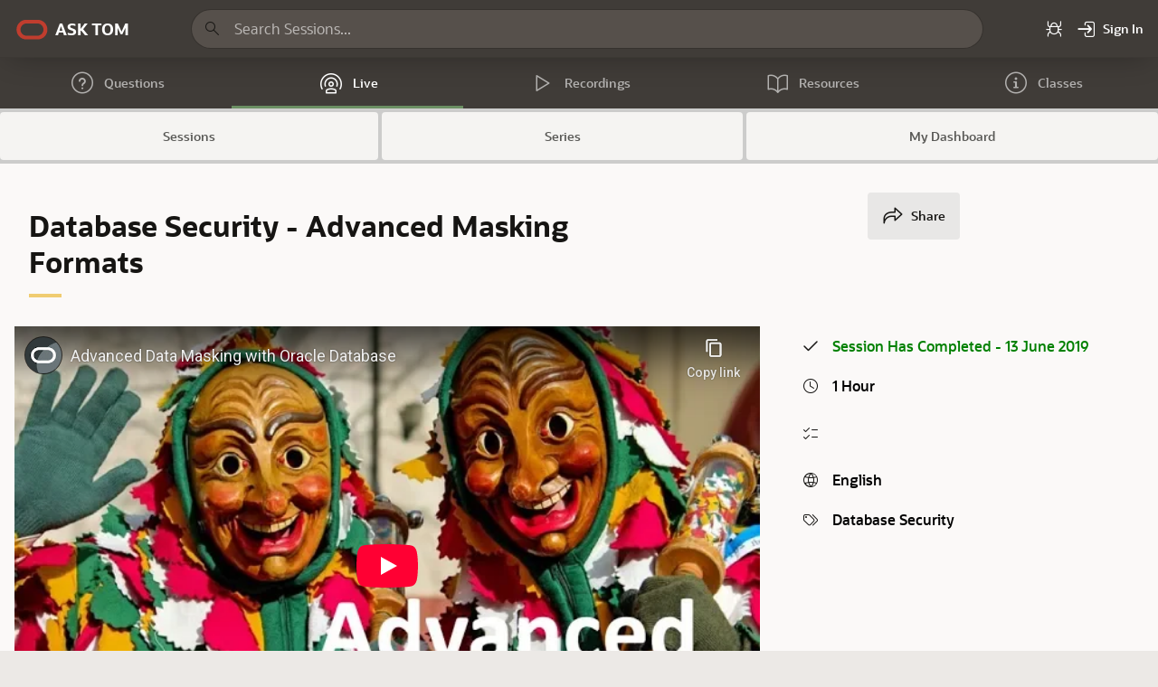

--- FILE ---
content_type: text/html;charset=utf-8
request_url: https://asktom.oracle.com/ords/r/tech/catalog/session-landing-page?p2_oh_id=6142
body_size: 33589
content:
<!DOCTYPE html>
<html class="no-js  page-2 app-CATALOG" lang="en" >
<head>
  <meta http-equiv="x-ua-compatible" content="IE=edge" />
  <meta charset="utf-8">
  <title>Session Landing Page</title>
  <base href="/ords/" />
<link rel="stylesheet" href="https://static.oracle.com/cdn/apex/24.2.11/libraries/oraclejet/17.0.2/css/libs/oj/17.0.2/redwood/oj-redwood-notag-min.css?v=24.2.11" type="text/css" />
<link rel="stylesheet" href="https://static.oracle.com/cdn/apex/24.2.11/app_ui/css/Core.min.css?v=24.2.11" type="text/css" />
<link rel="stylesheet" href="https://static.oracle.com/cdn/apex/24.2.11/app_ui/css/Theme-Standard.min.css?v=24.2.11" type="text/css" />

  <link rel="stylesheet" href="https://static.oracle.com/cdn/apex/24.2.11/libraries/font-apex/2.4/css/font-apex.min.css?v=24.2.11" type="text/css" />
<link rel="stylesheet" href="https://static.oracle.com/cdn/apex/24.2.11/themes/theme_42/22.1/css/Core.min.css?v=24.2.11" type="text/css" />

  <style nonce="0gHFQIxs0VyP8EFgmEnx8Q" >
.t-Tabs {
  background-color: rgb(204,204,203);
}
</style>

  <link rel="stylesheet" href="https://static.oracle.com/cdn/apex/24.2.11/libraries/oracle-fonts/oraclesans-apex.min.css?v=24.2.11" type="text/css" />
<link rel="stylesheet" href="https://static.oracle.com/cdn/apex/24.2.11/themes/theme_42/22.1/css/Redwood.min.css?v=24.2.11" type="text/css" />
<link rel="stylesheet" href="r/tech/1000/files/theme/42/v112/1101641000453467548.css" type="text/css" />

  <link rel="stylesheet" href="r/tech/1000/files/static/v129/app-icon.css?version=Release%201.0" type="text/css" />
<link rel="stylesheet" href="r/tech/1000/files/static/v129/tsp.css" type="text/css" />
<link rel="stylesheet" href="r/tech/1000/files/static/v129/livelabs.css" type="text/css" />

  <style nonce="0gHFQIxs0VyP8EFgmEnx8Q" >
h3.a-CardView-title.evt_name {
    font-size: 18px;
    color: #ae562c;
}


.apex-item-display-only { font-weight: 400; }
button#add_to_calendar {
    padding-left: 50px;
    padding-top: 0 !important;
}

.t-Form-inputContainer.col.col-12 {
 padding-bottom: 0;
 padding-top: 0;
}
.rem-bg{
    background-color: white;
    display: block !important;
}


.qr-code-centered img {
    margin: 0 auto;
}
.title-h1 {
    font-size: 30px;
    line-height: normal;
}

--.cards-class {
    flex-grow: .05;
}

.a-CardView.has-title.has-media.has-media--first.card-custom {
    flex-grow: .05 !important;
}
li {
    font-size: 16px !important;
}

.t-Body-content{
    background: #FBF9F8 !important ;

}

.greenbutton-error {
    color: darkred;
    font-size: small;
    padding: 5px;
}

:root { --a-cv-media-overlay-color: transparent; }

.top-right {
    position: float;
    margin: 0px 0px 5px 5px;
    float: right;
}

.cards-class {
    color: black;
    background-color: white;
}

.a-CardView-header { align-items: start; }

.a-CardView-media {
    background-color: white;
}

.a-CardView-body {
    padding-top:2px;
}



#btn-rgn{
    padding-left: 60px;
}



.card-custom-grid {
    grid-template-columns: repeat(3,0.25fr) !important;
}
.t-Body {
    display: block;
}
span.t-Tabs-label {
    font-size: 14px;
}
.t-Tabs--simple .is-active .t-Tabs-link {
    box-shadow: 0 calc(var(--ut-tabs-item-active-highlight-width, .125rem)*-1) 0 var(--ut-tabs-item-active-highlight-color,currentColor) inset;
}

.t-Body-main {
max-width: 1920px;
margin: auto;
}

.a-IRR-header--group {
  //  font-weight: bold;
    color: #FFF;
    background-color: #6e8598; 
    font-size: medium;
}




.copied-message {
    /* Initially hidden */
    visibility: hidden;
    opacity: 0;
    
    /* Style the message box */
    position: absolute;
    padding: 8px 16px;
    background-color: #333;
    color: #fff;
    border-radius: 4px;
    
    /* Position the message near the button */
    margin-left: 10px;
    
    /* Animate the transition */
    transition: opacity 0.5s ease-in-out;
}

.copied-message.visible {
    /* The class that shows the message */
    visibility: visible;
    opacity: 1;
}

</style>

  <link rel="apple-touch-icon" href="r/tech/1000/files/static/v129/icons/app-icon-192.png" /><link rel="icon" href="r/tech/1000/files/static/v129/icons/app-icon-32.png" />
  <meta name="title" content="Database Security - Advanced Masking Formats"/>
<meta name="description" content="Office hours for May continues the discussion on static Data Masking. Database Security Product Managers Manish Choudhary and Hakim Loumi will lead this session on advanced masking formats.  We&#x27;ll dive into some of the more interesting masking techniques including conditional masking, deterministic masking, masking columns by group, the use of lookup tables, user-defined masking functions, and much more.  There are TWO identical sessions - 9:00 and 20:00 UTC - click &amp;quot;Start Times Around the World&amp;quot; to see which one best fits your schedule. As always, we start with announcements, then move into a technical presentation and then open the lines for your questions related to database security. &lt;br &#x2F;&gt;"/>
<meta name="keywords" content="Database Security,SQL, PL/SQL, SQL Developer, Oracle Database, APEX, AskTOM, Design, Performance, Tuning, Cloud, Application Express, Ask TOM Live"/>
<meta name="language" content="en"/>

<meta property="og:title" content="Database Security - Advanced Masking Formats"/>
<meta property="og:image" content="r/tech/1000/files/static/v129/no-image.png"/>
<meta name="twitter:text:title" content="Database Security - Advanced Masking Formats" />
<meta name="twitter:image" content="r/tech/1000/files/static/v129/no-image.png"/>
<meta name="twitter:card" content="summary" />
<meta http-equiv="Content-Type" content="text/html; charset=utf-8" />
<meta http-equiv="Pragma" content="no-cache" /><meta http-equiv="Expires" content="-1" /><meta http-equiv="Cache-Control" content="no-cache" />
  <meta name="viewport" content="width=device-width, initial-scale=1.0" />
  <script type="text/javascript" src="https://www.oracle.com/assets/truste-oraclelib.js"></script>
  <script async="async" type="text/javascript" src='//consent.trustarc.com/notice?domain=oracle.com&c=teconsent&text=true&gtm=1&cdn=1&pcookie' crossorigin></script>

                              <script>!function(e){var n="https://s.go-mpulse.net/boomerang/";if("False"=="True")e.BOOMR_config=e.BOOMR_config||{},e.BOOMR_config.PageParams=e.BOOMR_config.PageParams||{},e.BOOMR_config.PageParams.pci=!0,n="https://s2.go-mpulse.net/boomerang/";if(window.BOOMR_API_key="5YYDU-SE9QG-N49AX-WFAX2-FM6GG",function(){function e(){if(!o){var e=document.createElement("script");e.id="boomr-scr-as",e.src=window.BOOMR.url,e.async=!0,i.parentNode.appendChild(e),o=!0}}function t(e){o=!0;var n,t,a,r,d=document,O=window;if(window.BOOMR.snippetMethod=e?"if":"i",t=function(e,n){var t=d.createElement("script");t.id=n||"boomr-if-as",t.src=window.BOOMR.url,BOOMR_lstart=(new Date).getTime(),e=e||d.body,e.appendChild(t)},!window.addEventListener&&window.attachEvent&&navigator.userAgent.match(/MSIE [67]\./))return window.BOOMR.snippetMethod="s",void t(i.parentNode,"boomr-async");a=document.createElement("IFRAME"),a.src="about:blank",a.title="",a.role="presentation",a.loading="eager",r=(a.frameElement||a).style,r.width=0,r.height=0,r.border=0,r.display="none",i.parentNode.appendChild(a);try{O=a.contentWindow,d=O.document.open()}catch(_){n=document.domain,a.src="javascript:var d=document.open();d.domain='"+n+"';void(0);",O=a.contentWindow,d=O.document.open()}if(n)d._boomrl=function(){this.domain=n,t()},d.write("<bo"+"dy onload='document._boomrl();'>");else if(O._boomrl=function(){t()},O.addEventListener)O.addEventListener("load",O._boomrl,!1);else if(O.attachEvent)O.attachEvent("onload",O._boomrl);d.close()}function a(e){window.BOOMR_onload=e&&e.timeStamp||(new Date).getTime()}if(!window.BOOMR||!window.BOOMR.version&&!window.BOOMR.snippetExecuted){window.BOOMR=window.BOOMR||{},window.BOOMR.snippetStart=(new Date).getTime(),window.BOOMR.snippetExecuted=!0,window.BOOMR.snippetVersion=12,window.BOOMR.url=n+"5YYDU-SE9QG-N49AX-WFAX2-FM6GG";var i=document.currentScript||document.getElementsByTagName("script")[0],o=!1,r=document.createElement("link");if(r.relList&&"function"==typeof r.relList.supports&&r.relList.supports("preload")&&"as"in r)window.BOOMR.snippetMethod="p",r.href=window.BOOMR.url,r.rel="preload",r.as="script",r.addEventListener("load",e),r.addEventListener("error",function(){t(!0)}),setTimeout(function(){if(!o)t(!0)},3e3),BOOMR_lstart=(new Date).getTime(),i.parentNode.appendChild(r);else t(!1);if(window.addEventListener)window.addEventListener("load",a,!1);else if(window.attachEvent)window.attachEvent("onload",a)}}(),"".length>0)if(e&&"performance"in e&&e.performance&&"function"==typeof e.performance.setResourceTimingBufferSize)e.performance.setResourceTimingBufferSize();!function(){if(BOOMR=e.BOOMR||{},BOOMR.plugins=BOOMR.plugins||{},!BOOMR.plugins.AK){var n=""=="true"?1:0,t="",a="ck7usoqxajnzk2l3ykia-f-6ec416a90-clientnsv4-s.akamaihd.net",i="false"=="true"?2:1,o={"ak.v":"39","ak.cp":"1407553","ak.ai":parseInt("855032",10),"ak.ol":"0","ak.cr":8,"ak.ipv":4,"ak.proto":"h2","ak.rid":"ea60c10","ak.r":51105,"ak.a2":n,"ak.m":"ce","ak.n":"essl","ak.bpcip":"18.191.73.0","ak.cport":38376,"ak.gh":"23.209.83.94","ak.quicv":"","ak.tlsv":"tls1.3","ak.0rtt":"","ak.0rtt.ed":"","ak.csrc":"-","ak.acc":"","ak.t":"1769718416","ak.ak":"hOBiQwZUYzCg5VSAfCLimQ==InyYDFwa/uOz3jbb3FHLjnjUr+PrAWBNCeCyLvLRWJEUkPH8T+I7B5ScFZ0T8r+8GwVtBbbcnWKeJAfP4LvE73gnJ+JiWiNazJVEGIcp/Z5a7YavWuyye9MXqttDc1GFSuytDAlK+koYk5YwhJBgF59/a7rAPZwpwhz46B45LvnQZxtPiahK3r6hR3wN3uHcEWteSYDxNKdtbIu5Hy0mvPBPh/v15VlKMqZ+TXHCRZfxqeXDjnvLkCPepTNG/+QWybZ1+bFauTdYBesla8c1odcqDeJovJsox0nZJwQf4ETY1WUkc7smBUeFHbssSKPNH8fclQEJp6Yr4jI22IMZNM1uylngX5jeArpDQ6NNi7cyBAE/gPYpFJRodYMYsW5rYiWPr/JkH9nzEsnmT1J1xoXBLOgbYaBXPWaNdetRFG0=","ak.pv":"17","ak.dpoabenc":"","ak.tf":i};if(""!==t)o["ak.ruds"]=t;var r={i:!1,av:function(n){var t="http.initiator";if(n&&(!n[t]||"spa_hard"===n[t]))o["ak.feo"]=void 0!==e.aFeoApplied?1:0,BOOMR.addVar(o)},rv:function(){var e=["ak.bpcip","ak.cport","ak.cr","ak.csrc","ak.gh","ak.ipv","ak.m","ak.n","ak.ol","ak.proto","ak.quicv","ak.tlsv","ak.0rtt","ak.0rtt.ed","ak.r","ak.acc","ak.t","ak.tf"];BOOMR.removeVar(e)}};BOOMR.plugins.AK={akVars:o,akDNSPreFetchDomain:a,init:function(){if(!r.i){var e=BOOMR.subscribe;e("before_beacon",r.av,null,null),e("onbeacon",r.rv,null,null),r.i=!0}return this},is_complete:function(){return!0}}}}()}(window);</script></head>
<body class="t-PageBody t-PageBody--hideLeft t-PageBody--hideActions no-anim t-PageTemplate--standard   apex-top-nav apex-icons-fontapex_latest apex-theme-redwood-light-live-labs rw-pillar--neutral rw-mode-header--dark rw-mode-nav--dark"   id="t_PageBody"
style ="max-width: 1440px !important ; margin:0 auto !important; background:#ece9e6;">
<a href="#main" id="t_Body_skipToContent">Skip to Main Content</a>
<form role="none" action="wwv_flow.accept?p_context=catalog/session-landing-page/708603345184071" method="post" name="wwv_flow" id="wwvFlowForm" data-oj-binding-provider="none" novalidate  autocomplete="off">
<input type="hidden" name="p_flow_id" value="1000" id="pFlowId" /><input type="hidden" name="p_flow_step_id" value="2" id="pFlowStepId" /><input type="hidden" name="p_instance" value="708603345184071" id="pInstance" /><input type="hidden" name="p_page_submission_id" value="MjI3ODI3NTkzNzA1ODMyOTkzMjUxMTQ3MjgzOTU3OTE5NjkyMjM4&#x2F;c2txXLlx86K8uzxZ8h9IuH-YIry5ICcznsSDd8oy5SHGHHnh64Aa1R9MDGx7SqNZe-mijzlXiXmd74R5u9sNFQ" id="pPageSubmissionId" /><input type="hidden" name="p_request" value="" id="pRequest" /><input type="hidden" name="p_reload_on_submit" value="S" id="pReloadOnSubmit" /><input type="hidden" value="catalog&#x2F;session-landing-page&#x2F;708603345184071" id="pContext" /><input type="hidden" value="227827593705832993251147283957919692238" id="pSalt" />
<header class="t-Header" id="t_Header" role="banner">
  
  <div class="t-Header-branding">
    <div class="t-Header-controls">
      <button class="t-Button t-Button--icon t-Button--header t-Button--headerTree" aria-label="Main Navigation" title="Main Navigation" id="t_Button_navControl" type="button"><span class="t-Header-controlsIcon" aria-hidden="true"></span></button>
    </div>
    <div class="t-Header-logo">
      <a href="&#x2F;ords&#x2F;f?p=100:1000::::::" class="t-Header-logo-link"><img src="r&#x2F;tech&#x2F;1000&#x2F;files&#x2F;static&#x2F;v129&#x2F;o_logo_top.png" alt="" class="apex-logo-img" /><span class="apex-logo-text">ASK TOM </span></a>
      
    </div>
    <div class="t-Header-navBar">
      <div class="t-Header-navBar--start"><div id="global-search-div"  class="u-flex-grow-1 ll-Header-search  t-Form--stretchInputs"><div class="t-Form-fieldContainer t-Form-fieldContainer--hiddenLabel rel-col global_search apex-item-wrapper apex-item-wrapper--has-placeholder apex-item-wrapper--text-field apex-item-wrapper--has-icon" id="P0_GLOBAL_SEARCH_CONTAINER"><div class="t-Form-labelContainer t-Form-labelContainer--hiddenLabel col col-null">
<label for="P0_GLOBAL_SEARCH" id="P0_GLOBAL_SEARCH_LABEL" class="t-Form-label u-VisuallyHidden">New</label>
</div><div class="t-Form-inputContainer col col-null"><div class="t-Form-itemWrapper"><input type="text"  id="P0_GLOBAL_SEARCH" name="P0_GLOBAL_SEARCH" placeholder="Search&#x20;Sessions..." class="text_field&#x20;apex-item-text&#x20;apex-item-has-icon" style="border-radius: 40px;" value="" size="30" data-enter-submit="false" data-is-page-item-type="true"  /><span class="apex-item-icon fa&#x20;fa-search" aria-hidden="true"></span></div><span id="P0_GLOBAL_SEARCH_error_placeholder" class="a-Form-error" data-template-id="7434992803139030290_ET"></span></div></div></div></div>
      <div class="t-Header-navBar--center"><ul class="t-NavigationBar " id="7435019787077030364"><li class="t-NavigationBar-item icon-only header-search-item">
  <a class="t-Button t-Button--icon t-Button--header t-Button--navBar" href="#" title="" target="">
    <span class="t-Icon fa&#x20;fa-search" aria-hidden="true" ></span><span class="t-Button-label">Search</span><span class="t-Button-badge"></span>
  </a>
</li><li class="t-NavigationBar-item icon-only">
  <a class="t-Button t-Button--icon t-Button--header t-Button--navBar" href="https://asktom.oracle.com/ords/f?p=100:1100::::1100:P1100_APPLICATION_ID,P1100_PAGE_ID:100,1" title="" target="">
    <span class="t-Icon fa&#x20;fa-bug" aria-hidden="true" ></span><span class="t-Button-label">Feedback</span><span class="t-Button-badge"></span>
  </a>
</li><li class="t-NavigationBar-item ">
  <a class="t-Button t-Button--icon t-Button--header t-Button--navBar" href="/ords/r/tech/catalog/sign-in?p14_page_id=2&session=708603345184071" title="" target="">
    <span class="t-Icon fa&#x20;fa-sign-in" aria-hidden="true" ></span><span class="t-Button-label">Sign In</span><span class="t-Button-badge"></span>
  </a>
</li></ul></div>
      <div class="t-Header-navBar--end"></div>
    </div>
  </div>
  <div class="t-Header-nav"><ul class="t-NavTabs t-NavTabs--inlineLabels-lg t-NavTabs--displayLabels-sm" id="2_navtabs"><li class="t-NavTabs-item " id="">
  <a href="https://asktom.oracle.com/ords/f?p=100:1:708603345184071:::1::" class="t-NavTabs-link  " title="Questions">
    <span class="t-Icon fa&#x20;fa-question-circle-o" aria-hidden="true"></span>
    <span class="t-NavTabs-label">Questions</span>
    <span class="t-NavTabs-badge "></span>
  </a>
</li><li class="t-NavTabs-item  is-active" aria-current="page" id="">
  <a href="/ords/r/tech/catalog/home?clear=3&session=708603345184071&cs=32BhnlqEq4wtg_z87gWGiqrDIdbTF1No8iSMb_XTXnB0WZwAl8EODVFblg4kO1Fxbot-71VXtKJHdQ58aj4bQWA" class="t-NavTabs-link  " title="Live">
    <span class="t-Icon fa&#x20;fa-podcast" aria-hidden="true"></span>
    <span class="t-NavTabs-label">Live</span>
    <span class="t-NavTabs-badge "></span>
  </a>
<li class="t-NavTabs-item " id="">
  <a href="/ords/r/tech/catalog/videos?clear=22&session=708603345184071&cs=38AZs9ZRYQz7Q4k3wKOojIpXIPrE6hcSZGpqK0KiZFWHuKmIqafQL4o-jndkSNMp5fUeOx4BXb6GI3kbvlzfunQ" class="t-NavTabs-link  " title="Recordings">
    <span class="t-Icon fa&#x20;fa-play&#x20;fa-2x" aria-hidden="true"></span>
    <span class="t-NavTabs-label">Recordings</span>
    <span class="t-NavTabs-badge "></span>
  </a>
</li><li class="t-NavTabs-item " id="">
  <a href="https://asktom.oracle.com/ords/f?p=100:9:708603345184071:::::" class="t-NavTabs-link  " title="Resources">
    <span class="t-Icon fa&#x20;fa-book&#x20;fa-2x" aria-hidden="true"></span>
    <span class="t-NavTabs-label">Resources</span>
    <span class="t-NavTabs-badge "></span>
  </a>
</li><li class="t-NavTabs-item " id="">
  <a href="https://devgym.oracle.com/pls/apex/f?p=10001:1061::::::" class="t-NavTabs-link  " title="Classes">
    <span class="t-Icon fa&#x20;fa-info-circle-o&#x20;fa-2x" aria-hidden="true"></span>
    <span class="t-NavTabs-label">Classes</span>
    <span class="t-NavTabs-badge "></span>
  </a>
</li></ul></div>
</header>
<div class="t-Body">
  
  <div class="t-Body-main">
    <div class="t-Body-title" id="t_Body_title"></div>
    <div class="t-Body-content" id="t_Body_content">
      <main id="main" class="t-Body-mainContent">
        <span id="APEX_SUCCESS_MESSAGE" data-template-id="7422397291625488891_S" class="apex-page-success u-hidden"></span><span id="APEX_ERROR_MESSAGE" data-template-id="7422397291625488891_E" class="apex-page-error u-hidden"></span>
        <div class="t-Body-fullContent"><div class="container">
<div class="row ">
<div class="col col-12 apex-col-auto col-start col-end" ><ul class="t-Tabs oh_submenu  t-Tabs--simple t-Tabs--fillLabels"><li class="t-Tabs-item t-Button t-Button--tiny" id="tab_btn_session">
  <a href="/ords/r/tech/catalog/home?session=708603345184071" class="t-Tabs-link ">
    <span class="t-Icon " aria-hidden="true"></span>
    <span class="t-Tabs-label">Sessions</span>
  </a>
</li><li class="t-Tabs-item t-Button t-Button--tiny" id="tab_btn_series">
  <a href="/ords/r/tech/catalog/home-cards-series?session=708603345184071" class="t-Tabs-link ">
    <span class="t-Icon " aria-hidden="true"></span>
    <span class="t-Tabs-label">Series</span>
  </a>
</li><li class="t-Tabs-item t-Button t-Button--tiny" id="tab_btn_dashboard">
  <a href="/ords/r/tech/catalog/my-dashbaord?session=708603345184071" class="t-Tabs-link ">
    <span class="t-Icon " aria-hidden="true"></span>
    <span class="t-Tabs-label">My Dashboard</span>
  </a>
</li></ul></div>
</div>
</div></div>
        <div class="t-Body-contentInner"><input type="hidden" name="P0_SUCCESS" id="P0_SUCCESS" value=""><input type="hidden" data-for="P0_SUCCESS" value="f4WlMS_1WJCCASeNRLcLqsOzaphJAwug7kbxpqb_vjuBaYh_2UcYwj0yk0haL045-h_pgBu4JA_27uvsYYd74w"><input type="hidden" name="P0_SUCCESS_DIALOG" id="P0_SUCCESS_DIALOG" value=""><input type="hidden" data-for="P0_SUCCESS_DIALOG" value="awGuf_f2G0gdWHbDuIlW8_WR5yT1aHPxff6gEQkdjOEUwCCHxIs8iivx07FwpGndco3Hj_Ca7bu3jbsbE2znTQ"><div class="container">
<div class="row ">
<div class="col col-12 apex-col-auto col-start col-end" ><div id="main-rgn"  class=""><div class="container">
<div class="row ">
<div class="col col-7 apex-col-auto col-start" ><div id="R7461230144057897421"  class=""><div class="container">
<div class="row ">
<div class="col col-12 apex-col-auto col-start col-end" ><div role="region" aria-label="&#x20;&#x20;Database&#x20;Security&#x20;-&#x20;Advanced&#x20;Masking&#x20;Formats" class="t-ContentBlock t-ContentBlock--h2 t-ContentBlock--headingFontAlt margin-top-lg margin-left-md margin-right-md" id="R7240541715329966960" >
  <div class="t-ContentBlock-header">
    <div class="t-ContentBlock-headerItems t-ContentBlock-headerItems--title">
      <span class="t-ContentBlock-headerIcon"><span class="t-Icon " aria-hidden="true"></span></span>
      <h1 class="t-ContentBlock-title" id="R7240541715329966960_heading" data-apex-heading>  Database Security - Advanced Masking Formats</h1>
      
    </div>
    <div class="t-ContentBlock-headerItems t-ContentBlock-headerItems--buttons"></div>
  </div>
  <div class="t-ContentBlock-body"><input type="hidden" name="P2_EVENT_NAME" id="P2_EVENT_NAME" value="Database Security - Advanced Masking Formats"><input type="hidden" data-for="P2_EVENT_NAME" value="tOCpOCQmkIjnBw7RtT40pNC0SQSHWH-BNtI7Y-tlDz9uEKNLAeFeQRG9lSZQ5RABffVTG8ZEplxB1y2o93gSvg"><input type="hidden" name="P2_SOURCE_LOG" id="P2_SOURCE_LOG" value=""><input type="hidden" data-for="P2_SOURCE_LOG" value="lSF9jnSaee_gP4iDdXrOEgUtdRrfA0XlKaYmI6oEajrosCjP7fkCA77MabSHN1Upy1ZSqdZ2dLHlCe8yvg03Eg"><input type="hidden" name="P2_ACCESS_TYPE" id="P2_ACCESS_TYPE" value=""><input type="hidden" data-for="P2_ACCESS_TYPE" value="HzAnZZo6AskeV9-68q25WltKvkdgzA62dR6ZsgieGBEJXz35lb1BFJzyAuzGpyq14fBzvxWIxHKyWGRvp5g6vg"><input type="hidden" name="P2_REDIRECT_URL" id="P2_REDIRECT_URL" value=""><input type="hidden" data-for="P2_REDIRECT_URL" value="3eVNb7MIZ1xN9aE5HpxD9DY7K_2-m7fzvSrSMBxm4DuIrBa3L9i0iHmxVYUoQiNg0E1kjHZR1L3g3H9RA9Tk2A"><input type="hidden" name="P2_ZOOM_JOIN_URL" id="P2_ZOOM_JOIN_URL" value=""><input type="hidden" data-for="P2_ZOOM_JOIN_URL" value="RlLAO7melYhF3hgP_ZRYcQhAuYDKMKyrZEgcz6wuVvJOm2qRO0sJRp7OfOL-TP7XU_DsVAFarJJrjiyNrxpVPQ"><input type="hidden" name="P2_ZOOM_REG_JOIN_URL" id="P2_ZOOM_REG_JOIN_URL" value=""><input type="hidden" data-for="P2_ZOOM_REG_JOIN_URL" value="Iqgm-nkAvMAXsg4_gxNp0w0QH16SK5iZY71bE794fRj_0PRcnnDYu17dcnIp0bZJjjDF4WWv664gwUO9WN12LQ"><input type="hidden" name="P2_USER_VIEW" id="P2_USER_VIEW" value="2"><input type="hidden" data-for="P2_USER_VIEW" value="k-qoXBOdrGLEUakkibBWyslMM1i7zyy8VWAPj-VmVtQglb3J8LkEDKmslgRfuRtCqpunFepWstCWQrVNWYnfDA"><input type="hidden" name="P2_TRANSLATION" id="P2_TRANSLATION" value="en"><input type="hidden" data-for="P2_TRANSLATION" value="d4QB2GB-31Hrx0W7pYM8J0Hlqf6_IEEh18cRGN0NuCU01uUckz-Aa8XTgO8GvHRjxZ2EBeQxLDy4Ot3D3si3SQ"><input type="hidden" name="P2_OPEN_REG_PAGE" id="P2_OPEN_REG_PAGE" value=""><input type="hidden" data-for="P2_OPEN_REG_PAGE" value="8C0HkfqH917urXyfuUYmJSOgqj_3cGfVcVWZq1fx9P4LU_GPqgnx-r3KhDfTr1n2jev7FvQwPESperrrwYH4sQ"><input type="hidden" name="P2_JOIN" id="P2_JOIN" value=""><input type="hidden" data-for="P2_JOIN" value="wmxAuf9qSqgGa_FnzPJAlFd0wg97y6NVFzZi7R0WmUCsNzwAkcjcbVVed-30DHr6hzmCJEetAMRt7rEilbbpbg"><input type="hidden" name="P2_TURL_TYPE" id="P2_TURL_TYPE" value=""><input type="hidden" data-for="P2_TURL_TYPE" value="3BJ4wMINf4-A2WqLIfulxg7PltF1sr3-Y8VzETJfxbCDNXCiF3HFj9yp8aH7bvelQABsQ4z2m93Y9332efnYyw"><input type="hidden" name="P2_FREE_TEXT" id="P2_FREE_TEXT" value=""><input type="hidden" data-for="P2_FREE_TEXT" value="_2IP2uXaNluGpol05kC_q3EzVx2RVHKZYoYmxeRm1Kom33gu1HRZiWvq7fgC86maoPpUesqnf_rxgOLfSOUiYQ"><input type="hidden" name="P2_JOIN_YN" id="P2_JOIN_YN" value=""><input type="hidden" data-for="P2_JOIN_YN" value="M6GDJcbclP6gxA_xZRIaeOn4wwO0qy1X8zmziepyPQFa3pwaZAPsElhLvlEiesyDYk32qergsHXD6qB1NLMNhQ"><input type="hidden" name="P2_LANGUAGE_NAME" id="P2_LANGUAGE_NAME" value="English"><input type="hidden" data-for="P2_LANGUAGE_NAME" value="sua2wSPCQ3jMspeRG1sqNYHcvCuCf8P5uZBNY_GANI5cLrOhl8LC5pSw3JtrRaQUnE9J4TweoeU1HhlbnBkBnA"><input type="hidden" name="P2_SOURCE" id="P2_SOURCE" value=""><input type="hidden" data-for="P2_SOURCE" value="TEon-6F8zKY3aIkYD3hBePIFJW2LQfYyf9uGjjJV4CYI8RK4Ry2KSqN7fT1z8a6VE3O2NFpMfIjshIJYe4Vlig"><input type="hidden" name="P2_LOGIN_BTN_LABEL" id="P2_LOGIN_BTN_LABEL" value="Login to Register"><input type="hidden" data-for="P2_LOGIN_BTN_LABEL" value="h5gxcbfaoRen_9yRI9OpRLNiXRsHUm0b0ahUikrsBLsdFHaBn9sJuWJuwfjNw1vqGCXdcYyKAnCNtmOQJLIl-g"><input type="hidden" name="P2_LOGIN_BTN_URL" id="P2_LOGIN_BTN_URL" value="&#x2F;ords&#x2F;r&#x2F;tech&#x2F;catalog&#x2F;sign-in?p14_page_id=2&amp;p14_event_id=339826926174328815128739172754014239980&amp;clear=14&amp;session=708603345184071"><input type="hidden" data-for="P2_LOGIN_BTN_URL" value="LFo638lbvAXht5fMyk_l05x464n2I4l768tQqyo7In_4kuFhHxxk8jWKMvtZYAtbnfBAQOGv6jBL5X5ELAlXvQ"><input type="hidden" name="P2_ZOOM_URL" id="P2_ZOOM_URL" value=""><input type="hidden" data-for="P2_ZOOM_URL" value="XLm1aJQDl_ZTbTsxUNoR0bQVK-Q1FsxgLqaKF75BOdWEloPqHb2dq31ovxCq5hReBvXQrgnR-B_HpToqNyI5Tg"><input type="hidden" name="P2_SHOW_SPEAKERS_YN" id="P2_SHOW_SPEAKERS_YN" value="Y"><input type="hidden" data-for="P2_SHOW_SPEAKERS_YN" value="ovLU4qFw-IBFcqUilamjHwm8q0h0ED9KAZNPPvhzurOs-Jp7C3l-jJMBL-HMFILsEQxLx10dyRBE3So8cqp4TQ"><input type="hidden" name="P2_INCLUDE_REG_ATTR_YN" id="P2_INCLUDE_REG_ATTR_YN" value=""><input type="hidden" data-for="P2_INCLUDE_REG_ATTR_YN" value="RrV7XvexzAL_CIN4IMoS36U576Z9iW3ZYLELsq4uiMCVsaJavmy7WEGqM35SQ0SoEutkOFC1KkJH9szyBUHQVQ"><input type="hidden" name="P2_INCLUDE_REG_CN_YN" id="P2_INCLUDE_REG_CN_YN" value=""><input type="hidden" data-for="P2_INCLUDE_REG_CN_YN" value="bmXGZhHgspjk6VCZj-2dO83WREThmCtTVkZ5S17MTq7kuLy3u0HAfhydtAVlXb0h2zhX7IHYpLOsALXqiFTF9w"><input type="hidden" name="P2_RALLY_URL" id="P2_RALLY_URL" value=""><input type="hidden" data-for="P2_RALLY_URL" value="azgKDO5G0MUEqzpDkhNsVRtj6Udg8fv_IFfMVB_tjt3UZmbmivToK8DBiaUvko7b5dR17BEp-oRLe5MfpMyTzg"><input type="hidden" name="P2_RALLY" id="P2_RALLY" value=""><input type="hidden" data-for="P2_RALLY" value="IAtSj3tx9QMQsCZNIEVhm9GKNVdVjcKYzVKFFh0ZIis7aVF3bgVQ2O7HR5BBBey5xf0rX6mmH6_wiguVOuUyrw"><input type="hidden" name="P2_EXTERNAL_SURVEY_URL" id="P2_EXTERNAL_SURVEY_URL" value=""><input type="hidden" data-for="P2_EXTERNAL_SURVEY_URL" value="GdUiYyTOa3iDQ1WvjQdLJf96RjUcxZk7cdMwIYENJbf1MY4KT-xom6-KvbWL2_K0BAus3oZxWsrArVyX_9T2Gg"></div>
  <div class="t-ContentBlock-buttons"></div>
</div>
</div>
</div>
</div></div></div><div class="col col-5 apex-col-auto col-end" ><div role="region" aria-label="Buttons" class="t-ButtonRegion t-Form--floatLeft t-ButtonRegion--noUI" id="R7461230249278897422" >
  <div class="t-ButtonRegion-wrap">
    <div class="t-ButtonRegion-col t-ButtonRegion-col--left"><div class="t-ButtonRegion-buttons"></div></div>
    <div class="t-ButtonRegion-col t-ButtonRegion-col--content">
      
      <div class="t-ButtonRegion-buttons"><button class="t-Button t-Button--icon t-Button--mobileHideLabel&#x20;t-Button--large&#x20;t-Button--iconLeft&#x20;t-Button--padLeft"  onclick="void(0);" type="button" id="share-button-id"><span class="t-Icon t-Icon--left fa&#x20;fa-share" aria-hidden="true"></span><span class="t-Button-label">Share</span><span class="t-Icon t-Icon--right fa&#x20;fa-share" aria-hidden="true"></span></button></div>
      
    </div>
    <div class="t-ButtonRegion-col t-ButtonRegion-col--right"><div class="t-ButtonRegion-buttons"></div></div>
  </div>
</div></div>
</div>
</div></div></div>
</div><div class="row ">
<div class="col col-8 apex-col-auto col-start" ><div id="speakers-rgn"  class=""><input type="hidden" name="P2_THUMBNAIL_ID" id="P2_THUMBNAIL_ID" value=""><input type="hidden" data-for="P2_THUMBNAIL_ID" value="T3M3AG_f9DBDYhISun86uni1ql7RbWrqphoJF3L5Ud3WgFBrAee_Z1EE-GNZRzADlz6SbWXKON7Q9b3mpmkBXw"><input type="hidden" name="P2_RECORDING_URL" id="P2_RECORDING_URL" value=""><input type="hidden" data-for="P2_RECORDING_URL" value="eyZIm-NtCFTEepZQr_ddjyJBnGX6F6YAstiQSX1eGESHJiveoq7jWaoKlpZ2SDS2G_NaaUlm2wTFwUkmHX7mSg"><input type="hidden" name="P2_OTUBE_VIDEO_ID" id="P2_OTUBE_VIDEO_ID" value=""><input type="hidden" data-for="P2_OTUBE_VIDEO_ID" value="rbLz7sZfgfrcA_Mn5KCtwBtv89-HEJY8IyHU_IUHKnFrMy03a-5JUN2S3F-5MI3gAdCAI0e-tl7s5Yb-nwd9jg"><input type="hidden" name="P2_YOUTUBE_VIDEO_ID" id="P2_YOUTUBE_VIDEO_ID" value="06EzV-TM4f4"><input type="hidden" data-for="P2_YOUTUBE_VIDEO_ID" value="XLsFLhbLwB0AiINCTbvjqlNXbSnD_VqRu531xYh4efo5kLs4cKvkGgCYtzs69rPrCe_hetC_wx5Cm_QgNmIEOQ"><input type="hidden" name="P2_RECORDING_FORMAT" id="P2_RECORDING_FORMAT" value="youtube"><input type="hidden" data-for="P2_RECORDING_FORMAT" value="_SDAnj2Uz5pwJRig6UcJkh6CsrVHI23AbLxV4_6w35xpiiWoNCDLfUnay-OmBfU0wHrE6yEaDMa4NnCjTcWt8Q"><div class="container">
<div class="row ">
<div class="col col-12 apex-col-auto col-start col-end" ><div id="R7125817680114408466"  class=""><iframe width="100%" height="530" src="https://www.youtube-nocookie.com/embed/06EzV-TM4f4" title="Database Security - Advanced Masking Formats" frameborder="0" allow="accelerometer; autoplay; clipboard-write; encrypted-media; gyroscope; picture-in-picture; web-share" allowfullscreen></iframe></div></div>
</div><input type="hidden" name="P2_JOIN_URL" id="P2_JOIN_URL" value=""><input type="hidden" data-for="P2_JOIN_URL" value="rTPV6nJyz6qG2z4ABcyECaBCRS_czgDWlf6C1JbsBMD0PYgqKmG915town9wwtC0jf2ohybUkBuiis0IbmTNxg">
</div><div class="container">
<div class="row ">
<div class="col col-12 apex-col-auto col-start col-end" ><div id="R7834045491012854184"  class=""><div class="container">
<div class="row ">
<div class="col col-12 apex-col-auto col-start col-end" ><div class="t-Form-fieldContainer t-Form-fieldContainer--stacked  apex-item-wrapper apex-item-wrapper--has-initial-value apex-item-wrapper--display-only" id="P2_DESCRIPTION_TSP_CONTAINER"><div class="t-Form-labelContainer">
<label for="P2_DESCRIPTION_TSP" id="P2_DESCRIPTION_TSP_LABEL" class="t-Form-label"></label>
</div><div class="t-Form-inputContainer"><div class="t-Form-itemWrapper"><span id="P2_DESCRIPTION_TSP"  class="display_only&#x20;apex-item-display-only" ><a-unsafe-html aria-hidden="true">Office hours for May continues the discussion on static Data Masking. Database Security Product Managers Manish Choudhary and Hakim Loumi will lead this session on advanced masking formats.  We&#x27;ll dive into some of the more interesting masking techniques including conditional masking, deterministic masking, masking columns by group, the use of lookup tables, user-defined masking functions, and much more.  There are TWO identical sessions - 9:00 and 20:00 UTC - click &quot;Start Times Around the World&quot; to see which one best fits your schedule. As always, we start with announcements, then move into a technical presentation and then open the lines for your questions related to database security.</a-unsafe-html></span></div><span id="P2_DESCRIPTION_TSP_error_placeholder" class="a-Form-error" data-template-id="7434992940668030298_ET"></span></div></div></div>
</div>
</div></div></div>
</div>
</div></div></div><div class="col col-4  col-end" ><div role="region" aria-label="Workshop&#x20;Info" class="t-Region right-col  t-Region--removeHeader js-removeLandmark t-Region--noUI t-Region--scrollBody margin-left-md margin-right-md" id="R7834042703847851672" >
 <div class="t-Region-header">
  <div class="t-Region-headerItems t-Region-headerItems--title">
    <span class="t-Region-headerIcon"><span class="t-Icon " aria-hidden="true"></span></span>
    <h2 class="t-Region-title" id="R7834042703847851672_heading" data-apex-heading>Workshop Info</h2>
  </div>
  <div class="t-Region-headerItems t-Region-headerItems--buttons"><span class="js-maximizeButtonContainer"></span></div>
 </div>
 <div class="t-Region-bodyWrap">
   <div class="t-Region-buttons t-Region-buttons--top">
    <div class="t-Region-buttons-left"></div>
    <div class="t-Region-buttons-right"></div>
   </div>
   <div class="t-Region-body">
     
     <input type="hidden" name="P2_USER_FAVOURITE" id="P2_USER_FAVOURITE" value=""><input type="hidden" data-for="P2_USER_FAVOURITE" value="UYyw3T5iEOavxqzBg93NTQcAflvZJR6A9SQXKh3EMgMhLbBT9Xh8eVwUYd5qwAEQOwi3vRIQURLfaRyxR3kSfA"><input type="hidden" name="P2_EVENT_ID" id="P2_EVENT_ID" value="339826926174328815128739172754014239980"><input type="hidden" data-for="P2_EVENT_ID" value="DGWVvhGKIF9_gtUUkuCG_jjhNNUtBmN2fdlPNXR0TNSN0BKi09oGjXIop73AOAaFkCzSbsf2wVKvTwW4WluD1A"><input type="hidden" name="P2_EVENT_TIME" id="P2_EVENT_TIME" value=""><input type="hidden" data-for="P2_EVENT_TIME" value="2AOzsbO1S7XsNKsKMfdJnr-qwMvJ1Kyy97gCOv8PmiYBXPaAIXMqvRiFwgrX9FccGmX7eQO5XVL0EsKPkD95Yw"><input type="hidden" name="P2_SERIES_NAME" id="P2_SERIES_NAME" value="Database Security Office Hours"><input type="hidden" data-for="P2_SERIES_NAME" value="8XFmrns_VoxZeKqfuXa4X2Wjz-p095aw6XJQVcTqMXdUpi1h53bTU-9Nw9ZjWL4i7eQgLtjn8WAP2kQmXKSvWA"><input type="hidden" name="P2_LAB_EVENT_CODE" id="P2_LAB_EVENT_CODE" value=""><input type="hidden" data-for="P2_LAB_EVENT_CODE" value="82Bf1EdxLUdvlcRY-4N_ydLJRJ1JL68NrIBCCbnrdwD3BUojty6Z7eVe_xPikD6kibka6FGKj5odMrxjhngNzg"><input type="hidden" name="P2_SERIES" id="P2_SERIES" value="339825187736628088957543076199215576315"><input type="hidden" data-for="P2_SERIES" value="QPI-e5F_4_0wsYNk6HHRZVSWzs70bZiowE3JQs2Dt_mHUGYOytpAzAflhbaidrHdqoYRx5Bd6kWAI2zWWCdA8g"><input type="hidden" name="P2_SERIES_URL" id="P2_SERIES_URL" value="https:&#x2F;&#x2F;asktom.oracle.com&#x2F;ords&#x2F;r&#x2F;tech&#x2F;catalog&#x2F;series-landing-page?p5_series_id=339825187736628088957543076199215576315&amp;session=708603345184071"><input type="hidden" data-for="P2_SERIES_URL" value="iGKMPH-yv9Ti4MY6UnF9Wc5Ap3eydrxHopAqDZkavhtwl0vPvyTtFlGPF7kBChFCV2xvKQg2-oGzK1E0XWrY5w"><input type="hidden" name="P2_START_TIME" id="P2_START_TIME" value="08:00 PM"><input type="hidden" data-for="P2_START_TIME" value="EvV-86WWKuPDrFDKSLW-iEvVCRowwpJyLBkXHDENdKe4wkZOAWpDeElJUKDR_-3f1Mcxj1heJAMqnhaN4YvkQQ"><input type="hidden" name="P2_START_DATE" id="P2_START_DATE" value="6&#x2F;13&#x2F;2019"><input type="hidden" data-for="P2_START_DATE" value="rE6xlR1zWDPykZ7K-D-uY_Tt30d8w8fUu1kP16lIu3xy3RCKU0gfoC_C6-oz8UTqK4c2dLN12NywF9W3j-rXjw"><input type="hidden" name="P2_TIMEZONE" id="P2_TIMEZONE" value="UTC"><input type="hidden" data-for="P2_TIMEZONE" value="4Dy1J6TyZi4dm9xmvtgHKPe86G59WlyPnKQKzx7NcrQSnDNQXULU72Bas5Aampe1ij2xFi8qjcv8dLUdSvi8CQ"><input type="hidden" name="P2_REG_OWNER_ID" id="P2_REG_OWNER_ID" value=""><input type="hidden" data-for="P2_REG_OWNER_ID" value="yhTcphbGqs3QeRoj6oSfDfVEOE5BbpD-3Is0c7zmsVzHlP30r5ZaeGTVRX02Npx1x2nysJ8TTrexU1wH_p90gg"><input type="hidden" name="P2_ADD_TO_CALENDAR" id="P2_ADD_TO_CALENDAR" value="https:&#x2F;&#x2F;asktom.oracle.com&#x2F;ords&#x2F;events&#x2F;calendars&#x2F;events&#x2F;339826926174328815128739172754014239980"><input type="hidden" data-for="P2_ADD_TO_CALENDAR" value="cD5WcaSrsh8sGWJIYA6MPsJllQEizqUyioPBDPyA2KW1VJbx2LNPiipjVXJ-swZ3KKWNRkbzEveAg5K4-nIc5Q">
     <div class="container">
<div class="row ">
<div class="col col-12 apex-col-auto col-start col-end" ><div id="R7035040853116235057"  class=""><div class="container">
<div class="row ">
<div class="col col-12 apex-col-auto col-start col-end" ><div class="t-Form-fieldContainer t-Form-fieldContainer--hiddenLabel rel-col  apex-item-wrapper apex-item-wrapper--has-initial-value apex-item-wrapper--display-only apex-item-wrapper--has-icon" id="P2_COMPLETED_CONTAINER"><div class="t-Form-labelContainer t-Form-labelContainer--hiddenLabel col col-0">
<label for="P2_COMPLETED" id="P2_COMPLETED_LABEL" class="t-Form-label u-VisuallyHidden">Session Has Completed - 13 June      2019</label>
</div><div class="t-Form-inputContainer col col-12"><div class="t-Form-itemWrapper"><input type="hidden" id="P2_COMPLETED" name="P2_COMPLETED" value="Session Has Completed - 13 June      2019"><input type="hidden" data-for="P2_COMPLETED" value="jTH7iYQoAVcRcI8neR8ft7aF_UMOL7GVGHCl7JPR76tUY4m_LJ18WFsAPw-D-qVcsB0R2wRQDtA9Ps4NEs9rcg"><span id="P2_COMPLETED_DISPLAY"  class="display_only&#x20;apex-item-display-only&#x20;apex-item-has-icon&#x20;detail" style="color:green;font-weight:550;"  data-escape="true">Session Has Completed - 13 June      2019</span><span class="apex-item-icon fa&#x20;fa-check" aria-hidden="true"></span></div><span id="P2_COMPLETED_error_placeholder" class="a-Form-error" data-template-id="7434992803139030290_ET"></span></div></div></div>
</div><div class="row ">
<div class="col col-12 apex-col-auto col-start col-end" ><div class="t-Form-fieldContainer t-Form-fieldContainer--hiddenLabel rel-col  apex-item-wrapper apex-item-wrapper--has-initial-value apex-item-wrapper--display-only apex-item-wrapper--has-icon" id="P2_DURATION_CONTAINER"><div class="t-Form-labelContainer t-Form-labelContainer--hiddenLabel col col-0">
<label for="P2_DURATION" id="P2_DURATION_LABEL" class="t-Form-label u-VisuallyHidden">Duration</label>
</div><div class="t-Form-inputContainer col col-12"><div class="t-Form-itemWrapper"><input type="hidden" id="P2_DURATION" name="P2_DURATION" value="1 Hour"><input type="hidden" data-for="P2_DURATION" value="JcIKkKWgqsltI40ZtvdDsYuDb9_Y1lFBk6wiYl4PbEu5Vn3zc7kMYBQRHuAIH-IaaI-CXcgBJUXA4Wn-H6oXFA"><span id="P2_DURATION_DISPLAY"  class="display_only&#x20;apex-item-display-only&#x20;apex-item-has-icon&#x20;detail" title="Duration" style="color:black;font-weight:550;"  data-escape="true">1 Hour</span><span class="apex-item-icon fa&#x20;fa-clock-o" aria-hidden="true"></span></div><span id="P2_DURATION_error_placeholder" class="a-Form-error" data-template-id="7434992803139030290_ET"></span></div></div></div>
</div>
</div></div></div>
</div><div class="row ">
<div class="col col-12 apex-col-auto col-start col-end" ><div id="R7035040967107235058"  class=""><div class="container">
<div class="row ">
<div class="col col-12 apex-col-auto col-start col-end" ><div class="t-Form-fieldContainer t-Form-fieldContainer--hiddenLabel rel-col  apex-item-wrapper apex-item-wrapper--has-initial-value apex-item-wrapper--display-only apex-item-wrapper--has-icon" id="P2_SERIES_LINK_CONTAINER"><div class="t-Form-labelContainer t-Form-labelContainer--hiddenLabel col col-0">
<label for="P2_SERIES_LINK" id="P2_SERIES_LINK_LABEL" class="t-Form-label u-VisuallyHidden">Series Name</label>
</div><div class="t-Form-inputContainer col col-12"><div class="t-Form-itemWrapper"><input type="hidden" id="P2_SERIES_LINK" name="P2_SERIES_LINK" value="&lt;a href=&quot;https:&#x2F;&#x2F;asktom.oracle.com&#x2F;ords&#x2F;r&#x2F;tech&#x2F;catalog&#x2F;series-landing-page?p5_series_id=339825187736628088957543076199215576315&amp;session=708603345184071&quot;&gt;Database Security Office Hours&lt;&#x2F;a&gt;"><input type="hidden" data-for="P2_SERIES_LINK" value="ui7g-hRJFTlD8XcZld6yQPcxePzu2pX8RkGGaWMlYRk0I3kCvJDcELBfZvSzjdiIfClVwXO8KNTPs2BfPwx9rw"><span id="P2_SERIES_LINK_DISPLAY"  class="display_only&#x20;apex-item-display-only&#x20;apex-item-has-icon&#x20;detail" title="Series Name" style="font-weight:550;" ><a-unsafe-html aria-hidden="true">&lt;a href=&quot;https:&#x2F;&#x2F;asktom.oracle.com&#x2F;ords&#x2F;r&#x2F;tech&#x2F;catalog&#x2F;series-landing-page?p5_series_id=339825187736628088957543076199215576315&amp;session=708603345184071&quot;&gt;Database Security Office Hours&lt;&#x2F;a&gt;</a-unsafe-html></span><span class="apex-item-icon fa&#x20;fa-tasks" aria-hidden="true"></span></div><span id="P2_SERIES_LINK_error_placeholder" class="a-Form-error" data-template-id="7434992803139030290_ET"></span></div></div><input type="hidden" name="P2_EVENT_TYPE" id="P2_EVENT_TYPE" value=""><input type="hidden" data-for="P2_EVENT_TYPE" value="uMax0MxE-VAvfNQxujrXo5uR8QIbvfcUZOUqucsswbMiu_hi-1Mo2GHW0_A11WtuUVvnsbcz72mbh-EN3PgPag"></div>
</div><div class="row ">
<div class="col col-12 apex-col-auto col-start col-end" ><div class="t-Form-fieldContainer t-Form-fieldContainer--hiddenLabel rel-col  apex-item-wrapper apex-item-wrapper--has-initial-value apex-item-wrapper--display-only apex-item-wrapper--has-icon" id="P2_LANGUAGE_CONTAINER"><div class="t-Form-labelContainer t-Form-labelContainer--hiddenLabel col col-0">
<label for="P2_LANGUAGE" id="P2_LANGUAGE_LABEL" class="t-Form-label u-VisuallyHidden"><span style="color:black;">Location:</span></label>
</div><div class="t-Form-inputContainer col col-12"><div class="t-Form-itemWrapper"><input type="hidden" id="P2_LANGUAGE" name="P2_LANGUAGE" value="English"><input type="hidden" data-for="P2_LANGUAGE" value="cyG1orIEUU8SVy18AUNGIlYFHYwlJIEVcYK-QR_cGEINW68pn5A5wuVRcYZwWh2ccErK9xDEpXE-jYy8tgUBZw"><span id="P2_LANGUAGE_DISPLAY"  class="display_only&#x20;apex-item-display-only&#x20;apex-item-has-icon&#x20;detail" title="Language" style="color:black;font-weight:550;"  data-escape="true">English</span><span class="apex-item-icon fa&#x20;fa-globe" aria-hidden="true"></span></div><span id="P2_LANGUAGE_error_placeholder" class="a-Form-error" data-template-id="7434992803139030290_ET"></span></div></div></div>
</div><div class="row ">
<div class="col col-12 apex-col-auto col-start col-end" ><div class="t-Form-fieldContainer t-Form-fieldContainer--hiddenLabel rel-col  apex-item-wrapper apex-item-wrapper--has-initial-value apex-item-wrapper--display-only apex-item-wrapper--has-icon" id="P2_PRODUCTS_CONTAINER"><div class="t-Form-labelContainer t-Form-labelContainer--hiddenLabel col col-0">
<label for="P2_PRODUCTS" id="P2_PRODUCTS_LABEL" class="t-Form-label u-VisuallyHidden">Products</label>
</div><div class="t-Form-inputContainer col col-12"><div class="t-Form-itemWrapper"><input type="hidden" id="P2_PRODUCTS" name="P2_PRODUCTS" value="Database Security"><input type="hidden" data-for="P2_PRODUCTS" value="LXpZ_sTZUPjaIt2EZFJXrnqHmuaA7kAbrMWd5NhwdmzAauXiG3YvtOoiKHrbCh63B8GCe4DT757IqOasF5uICw"><span id="P2_PRODUCTS_DISPLAY"  class="display_only&#x20;apex-item-display-only&#x20;apex-item-has-icon&#x20;detail" title="Products" style="color:black;font-weight:550;"  data-escape="true">Database Security</span><span class="apex-item-icon fa&#x20;fa-tags" aria-hidden="true"></span></div><span id="P2_PRODUCTS_error_placeholder" class="a-Form-error" data-template-id="7434992803139030290_ET"></span></div></div></div>
</div>
</div></div></div>
</div><div class="row ">
<div class="col col-12 apex-col-auto col-start col-end" ><div id="R7035041109710235059"  class=""><input type="hidden" name="P2_SHOW_LAB_LINK" id="P2_SHOW_LAB_LINK" value=""><input type="hidden" data-for="P2_SHOW_LAB_LINK" value="bkrNzWYczIwfqY_0kHc9Sle9hB6vxKxykm76lYj7tbSWkXyNT_QFzUiE-lf0hamzuV5kwJvn6E0VAVvFhD7w_w"><div class="container">
<div class="row ">
<div class="col col-12 apex-col-auto col-start col-end" ><div id="R694865662006145174"  class="margin-top-lg"><input type="hidden" name="P2_QUIZ_URL" id="P2_QUIZ_URL" value=""><input type="hidden" data-for="P2_QUIZ_URL" value="tsv28xtXZyShCJMJNFGJk5RdIW3Ub7i3EVj3x8lBh1GFW5NE-XDLFJlmVodpXX_TyeR92Dni6PRlK3VOaWlXDw"></div></div>
</div>
</div></div></div>
</div>
</div>
   </div>
   <div class="t-Region-buttons t-Region-buttons--bottom">
    <div class="t-Region-buttons-left"></div>
    <div class="t-Region-buttons-right"></div>
   </div>
 </div>
</div>
</div>
</div><div class="row ">
<div class="col col-12 apex-col-auto col-start col-end" ><div role="region" aria-label="Other&#x20;Upcoming&#x20;Sessions" class="t-ContentBlock t-ContentBlock--h3 t-ContentBlock--headingFontAlt margin-top-lg" id="evt" >
  <div class="t-ContentBlock-header">
    <div class="t-ContentBlock-headerItems t-ContentBlock-headerItems--title">
      <span class="t-ContentBlock-headerIcon"><span class="t-Icon " aria-hidden="true"></span></span>
      <h1 class="t-ContentBlock-title" id="evt_heading" data-apex-heading>Other Upcoming Sessions</h1>
      
    </div>
    <div class="t-ContentBlock-headerItems t-ContentBlock-headerItems--buttons"></div>
  </div>
  <div class="t-ContentBlock-body"><input type="hidden" name="P2_FAV_1" id="P2_FAV_1" value=""><input type="hidden" data-for="P2_FAV_1" value="BVRwehISkuW8vaof4-E9X3wtfgbXAyUGuRGnJCbgfbLHa7yXyG-ySuV40ouaOmAamuy1ZH_IbpEBKlv0rDf6lQ"><div id="evt_Cards" class="a-TMV--cards">
<ul class="a-CardView-items a-CardView-items--grid3col is-placeholder" aria-hidden="true"><li class="a-CardView-item">
<div class="a-CardView has-title has-subtitle has-secondary has-icon has-icon--start">
<div class="a-CardView-header">
<div class="a-CardView-iconWrap a-CardView-iconWrap--start">
<span class="a-CardView-icon"></span>
</div>
<div class="a-CardView-headerBody">
<h3 class="a-CardView-title"></h3>
<h4 class="a-CardView-subTitle"></h4>
</div>
</div>
<div class="a-CardView-body">
<div class="a-CardView-subContent"></div>
</div>
</div>
</li>
<li class="a-CardView-item">
<div class="a-CardView has-title has-subtitle has-secondary has-icon has-icon--start">
<div class="a-CardView-header">
<div class="a-CardView-iconWrap a-CardView-iconWrap--start">
<span class="a-CardView-icon"></span>
</div>
<div class="a-CardView-headerBody">
<h3 class="a-CardView-title"></h3>
<h4 class="a-CardView-subTitle"></h4>
</div>
</div>
<div class="a-CardView-body">
<div class="a-CardView-subContent"></div>
</div>
</div>
</li>
<li class="a-CardView-item">
<div class="a-CardView has-title has-subtitle has-secondary has-icon has-icon--start">
<div class="a-CardView-header">
<div class="a-CardView-iconWrap a-CardView-iconWrap--start">
<span class="a-CardView-icon"></span>
</div>
<div class="a-CardView-headerBody">
<h3 class="a-CardView-title"></h3>
<h4 class="a-CardView-subTitle"></h4>
</div>
</div>
<div class="a-CardView-body">
<div class="a-CardView-subContent"></div>
</div>
</div>
</li>
</ul>
</div>
<script nonce="0gHFQIxs0VyP8EFgmEnx8Q">
var gCard7274604299408169432data = {
"values":[
[
"90355527570410578097433889664091709520"
,"Database Security Office Hours"
,"11 February  2026 10:00 AM America\/Chicago"
,"1 Hour"
,"N"
,"Richard Evans"
,"English"
,"\/ords\/r\/tech\/catalog\/speakers-form-for-image-load?request=PLUGIN%3DSVRFTSBUWVBFfjUxMjB-NzQxNzQxNzU2Njc5ODYyNDE2MQ%2F-QT8DuIMYI1vV2nXobaoDpT6ORM1j2p00aj88BzmlY5OcGt78DvSCGDFaA9h7NrKSqi-ZDFuMbNM_HpX5ilnUA\u0026session=708603345184071\u0026x01=eyJQOV9JRCI6IjMyMTc4NTgwNjA1NDE2Njc3MTQ1MTE1MDg0NDczNTE4NTkxODQ3.,NCIsImFwZXgkYXR0ciRjb250ZW50JGRpc3Bvc2l0aW9uIjpudWxsfQ%2FIzSoRRS3qWHeK288wiFxJLv6z6MffKFTEkmzud9YrIrsS_yu0N_novj3KQqyp6aZQ0vrYqhC5Dk33QnAnlKk9A\u0026cs=3EKHB5k3ZdyFokvdJLpU5dd5KHN3pZRstZ3sFbBZ7eNETYV2ogncPqif86RuAeSP2xNGyCi7pd-_grv3CTIkybw"
,null
,"Seats Available"
,"\/ords\/r\/tech\/catalog\/session-landing-page?p2_event_id=90355527570410578097433889664091709520\u0026p2_join_yn=N\u0026clear=RR,2\u0026session=708603345184071\u0026cs=1ZwUIvoT9x1prxV36pbma5b-hfvf5Myo-gLisCoSXkWgD8_JwEeUyJIihmEKPpQ3UV10S8AjniQ7fp4XU_5-p_w"
,"\/ords\/r\/tech\/catalog\/sign-in?p14_page_id=2\u0026session=708603345184071"
,null
,null
,null
,null
,null
,"Y"
,"Y"
,"Y"
]
,[
"92457728007475324640509872333927384091"
,"Database Security Office Hours"
,"11 March     2026 10:00 AM America\/Chicago"
,"1 Hour"
,"N"
,"Richard Evans"
,"English"
,"\/ords\/r\/tech\/catalog\/speakers-form-for-image-load?request=PLUGIN%3DSVRFTSBUWVBFfjUxMjB-NzQxNzQxNzU2Njc5ODYyNDE2MQ%2F-QT8DuIMYI1vV2nXobaoDpT6ORM1j2p00aj88BzmlY5OcGt78DvSCGDFaA9h7NrKSqi-ZDFuMbNM_HpX5ilnUA\u0026session=708603345184071\u0026x01=eyJQOV9JRCI6IjMyMTc4NTgwNjA1NDE2Njc3MTQ1MTE1MDg0NDczNTE4NTkxODQ3.,NCIsImFwZXgkYXR0ciRjb250ZW50JGRpc3Bvc2l0aW9uIjpudWxsfQ%2FIzSoRRS3qWHeK288wiFxJLv6z6MffKFTEkmzud9YrIrsS_yu0N_novj3KQqyp6aZQ0vrYqhC5Dk33QnAnlKk9A\u0026cs=3EKHB5k3ZdyFokvdJLpU5dd5KHN3pZRstZ3sFbBZ7eNETYV2ogncPqif86RuAeSP2xNGyCi7pd-_grv3CTIkybw"
,null
,"Seats Available"
,"\/ords\/r\/tech\/catalog\/session-landing-page?p2_event_id=92457728007475324640509872333927384091\u0026p2_join_yn=N\u0026clear=RR,2\u0026session=708603345184071\u0026cs=1eRDwN6k9NB9hKDWLO2sBs9G0zyXmRvwBv4IxnPNQkQMpVLMkZSdStsMjkWJBetipT8Rb3yZuKZaOefiR-kXgfw"
,"\/ords\/r\/tech\/catalog\/sign-in?p14_page_id=2\u0026session=708603345184071"
,null
,null
,null
,null
,null
,"Y"
,"Y"
,"Y"
]
,[
"96113520076786525264576050766012929440"
,"Database Security Office Hours"
,"08 April     2026 10:00 AM America\/Chicago"
,"1 Hour"
,"N"
,"Richard Evans"
,"English"
,"\/ords\/r\/tech\/catalog\/speakers-form-for-image-load?request=PLUGIN%3DSVRFTSBUWVBFfjUxMjB-NzQxNzQxNzU2Njc5ODYyNDE2MQ%2F-QT8DuIMYI1vV2nXobaoDpT6ORM1j2p00aj88BzmlY5OcGt78DvSCGDFaA9h7NrKSqi-ZDFuMbNM_HpX5ilnUA\u0026session=708603345184071\u0026x01=eyJQOV9JRCI6IjMyMTc4NTgwNjA1NDE2Njc3MTQ1MTE1MDg0NDczNTE4NTkxODQ3.,NCIsImFwZXgkYXR0ciRjb250ZW50JGRpc3Bvc2l0aW9uIjpudWxsfQ%2FIzSoRRS3qWHeK288wiFxJLv6z6MffKFTEkmzud9YrIrsS_yu0N_novj3KQqyp6aZQ0vrYqhC5Dk33QnAnlKk9A\u0026cs=3EKHB5k3ZdyFokvdJLpU5dd5KHN3pZRstZ3sFbBZ7eNETYV2ogncPqif86RuAeSP2xNGyCi7pd-_grv3CTIkybw"
,null
,"Seats Available"
,"\/ords\/r\/tech\/catalog\/session-landing-page?p2_event_id=96113520076786525264576050766012929440\u0026p2_join_yn=N\u0026clear=RR,2\u0026session=708603345184071\u0026cs=14TGiUZ7thFcXmUZT043i8vEmFOFoFLs1IUEqkmum7LGNrKgOUr9gDB9i7m_6wLAGdUlSeE-0u4XNLYNm_Maezw"
,"\/ords\/r\/tech\/catalog\/sign-in?p14_page_id=2\u0026session=708603345184071"
,null
,null
,null
,null
,null
,"Y"
,"Y"
,"Y"
]
]
,"firstRow":1
,"moreData":false
}
;
</script>
</div>
  <div class="t-ContentBlock-buttons"></div>
</div>
</div>
</div><div class="row ">
<div class="col col-12 apex-col-auto col-start col-end" ><div id="R7834150011147250401_parent">
<div id="R7834150011147250401" class="t-DialogRegion js-dialog-autoheight js-popup-callout js-dialog-size480x320 js-regionPopup" data-parent-element=#share-button-id style="display:none" title="Share">
  <div class="t-DialogRegion-wrap">
    <div class="t-DialogRegion-bodyWrapperOut"><div class="t-DialogRegion-bodyWrapperIn"><div class="t-DialogRegion-body"><span style="font-size:1.2em;">
    <p>Share a link to this workshop via:</p>
    <p class="u-textCenter">
        <button type="button" title="Copy to clipboard" id="myInput" onclick="copyTextToClipboard('https://asktom.oracle.com/ords/r/tech/catalog/session-landing-page?p2_event_id=339826926174328815128739172754014239980&p2_source_log=QR')" aria-label="Copy to clipboard" class="t-Button t-Button--noLabel t-Button--icon" style="margin:3px;"  
        >
         <span id="copiedMessage" class="copied-message">Copied!</span>
            <span aria-hidden="true" class="t-Icon fa fa-synonym fa-lg"></span>
        </button>

       <button type="button" title="Share in Email" aria-label="Share in Email"style="margin:3px;"  class="t-Button t-Button--noLabel t-Button--icon" onclick="sendemail();">
            <span aria-hidden="true" class="t-Icon fa fa-envelope-o fa-lg"></span>
         </button>

   <!-- <button type="button" title="Share on X" aria-label="Share on X" class="t-Button t-Button--noLabel t-Button--icon" onclick="shareTwitter();">
            <span aria-hidden="true" class="twitter"><img src="r/tech/1000/files/static/v129/icons/X-LOGO.png" style="width:24px;height:20px;" ></span>
        </button>

    <button type="button" title="Share on Linkedin" aria-label="Share on Linkedin" class="t-Button t-Button--noLabel t-Button--icon" onclick="shareLinkedin();">
            <span aria-hidden="true" ><img src="r/tech/1000/files/static/v129/icons/LinkedIn_logo_initials.jpeg" style="width:24px;height:20px;" ></span>
        </button> -->
    </p>
    <p><i>The QR code below is the URL for this workshop. Right-click to save the image to share with others.</i></p>
</span><div class="container">
<div class="row ">
<div class="col col-12 apex-col-auto col-start col-end" ><div class="t-Form-fieldContainer t-Form-fieldContainer--floatingLabel qr-code-centered apex-item-wrapper apex-item-wrapper--has-initial-value plugin-eu.zttech.qrcode" id="P2_QR_CONTAINER"><div class="t-Form-labelContainer">
<label for="P2_QR" id="P2_QR_LABEL" class="t-Form-label"></label>
</div><div class="t-Form-inputContainer"><div class="t-Form-itemWrapper"><img src="data:image/bmp;base64, Qk0GWAAAAAAAAD4AAAAoAAAAqAEAAKgBAAABAAEAAAAAAMhXAAAAAAAAAAAAAAAA
AAAAAAAA////AAAAAAAAAAAAAAAAAAAAAAAAAAAAAAAAAAAAAAAAAAAAAAAAAAAA
AAAAAAAAAAAAAAAAAAAAAAAAAAAAAAAAAAAAAAAAAAAAAAAAAAAAAAAAAAAAAAAA
AAAAAAAAAAAAAAAAAAAAAAAAAAAAAAAAAAAAAAAAAAAAAAAAAAAAAAAAAAAAAAAA
AAAAAAAAAAAAAAAAAAAAAAAAAAAAAAAAAAAAAAAAAAAAAAAAAAAAAAAAAAAAAAAA
AAAAAAAAAAAAAAAAAAAAAAAAAAAAAAAAAAAAAAAAAAAAAAAAAAAAAAAAAAAAAAAA
AAAAAAAAAAAAAAAAAAAAAAAAAAAAAAAAAAAAAAAAAAAAAAAAAAAAAAAAAAAAAAAA
AAAAAAAAAAAAAAAAAAAAAAAAAAAAAAAAAAAAAAAAAAAAAAAAAAAAAAAAAAAAAAAA
AAAAAAAAAAAAAAAAAAAAAAAAAAAAAAAAAAAAAAAAAAAAAAAAAAAAAAAAAAAAAAAA
AAAAAAAAAAAAAAAAAAAAAAAAAAAAAAAAAAAAAAAAAAAAAAAAAAAAAAAAAAAAAAAA
AAAAAAAAAAAAAAAAAAAAAAAAAAAAAAAAAAAAAAAAAAAAAAAAAAAAAAAAAAAAAAAA
AAAAAAAAAAAAAAAAAAAAAAAAAAAAAAAAAAAAAAAAAAAAAAAAAAAAAAAAAAAAAAAA
AAAAAAAAAAAAAAAAAAAAAAAAAAAAAAAAAAAAAAAAAAAAAAAAAAAAAAAAAAAAAAAA
AAAAAAAAAAAAAAAAAAAAAAAAAAAAAAAAAAAAAAAAAAAAAAAAAAAAAAAAAAAAAAAA
AAAAAAAAAAAAAAAAAAAAAAAAAAAAAAAAAAAAAAAAAAAAAAAAAAAAAAAAAAAAAAAA
AAAAAAAAAAAAAAAAAAAAAAAAAAAAAAAAAAAAAAAAAAAAAAAAAAAAAAAAAAAAAAAA
AAAAAAAAAAAAAAAAAAAAAAAAAAAAAAAAAAAAAAAAAAAAAAAAAAAAAAAAAAAAAAAA
AAAAAAAAAAAAAAAAAAAAAAAAAAAAAAAAAAAAAAAAAAAAAAAAAAAAAAAAAAAAAAAA
AAAAAAAAAAAAAAAAAAAAAAAAAAAAAAAAAAAAAAAAAAAAAAAAAAAAAAAAAAAAAAAA
AAAAAAAAAAAAAAAAAAAAAAAAAAAAAAAAAAAAAAAAAAAAAAAAAAAAAAAAAAAAAAAA
AAAAAAAAAAAAAAAAAAAAAAAAAAAAAAAAAAAAAAAAAAAAAAAAAAAAAAAAAAAAAAAA
AAAAAAAAAAAAAAAAAAAAAAAAAAAAAAAAAAAAAAAAAAAAAAAAAAAAAAAAAAAAAAAA
AAAAAAAAAAAAAAAAAAAAAAAAAAAAAAAAAAAAAAAAAAAAAAAAAAAAAAAAAAAAAAAA
AAAAAAAAAAAAAAAAAAAAAAAAAAAAAAAAAAAAAAAAAAAAAAAAAAAAAAAAAAAAAAAA
AAAAAAAAAAAAAAAAAAAAAAAAAAAAAAAAAAAAAAAAAAAAAAAAAAAAAAAAAAAAAAAA
AAAAAAAAAAAAAAAAAAAAAAAAAAAAAAAAAAAAAAAAAAAAAAAAAAAAAAAAAAAAAAAA
AAAAAAAAAAAAAAAAAAAAAAAAAAAAAAAAAAAAAAAAAAAAAAAAAAAAAAAAAAAAAAAA
AAAAAAAAAAAAAAAAAAAAAAAAAAAAAAAAAAAAAAAAAAAAAAAAAAAAAAAAAAAAAAAA
AAAAAAAAAAAAAAAAAAAAAAAAAAAAAAAAAAAAAAAAAAAAAAAAAAAAAAAAAAAAAAAA
AAAAAAAAAAAAAAAAAAAAAAAAAAAAAAAAAAAAAAAAAAAAAAAAAAAAAAAAAAAAAAAA
AAAAAAAAAAAAAAAAAAAAAAAAAAAAAAAAAAAAAAAAAAAAAAAAAAAAAAAAAAAAAAAA
AAAAAAAAAAAAAAAAAAAAAAAAAAAAAAAAAAAAAAAAAAAAAAAAAAAAAAAAAAAAAAAA
AAAAAAAAAAAAAAAAAAAAAAAAAAAAAAAAAAAAAAAAAAAAAAAAAAAAAAAAAAAAAAAA
AAAAAAAAAAAAAAAAAAAAAAAAAAAAAAAAAAAAAAAAAAAAAAAAAAAAAAAAAAAAAAAA
AAAAAAAAAAAAAAAAAAAAAAAAAAAAAAAAAAAAAAAAAAAAAAAAAAAAAAAAAAAAAAAA
AAAAAAAAAAAAAAAAAAAAAAAAAAAAAAAAAAAAAAAAAAAAAAAAAAAAAAAAAAAAAAAA
AAAAAAAAAAAAAAAAAAAAAAAAAAAAAAAAAAAAAAAAAAAAAAAAAAAAAAAAAAAAAAAA
AAAAAAAAAAAAAAAAAAAAAAAAAAAAAAAAAAAAAAAAAAAAAAAAAAAAAAAAAAAAAAAA
AAAAAAAAAAAAAAAAAAAAAAAAAAAAAAAAAAAAAAAAAAAAAP////////8A/wAA/wD/
AP////8AAP////////8AAP8AAAD/AP8A/wD//wD/AAAAAAAAAAAAAAAA////////
/wD/AAD/AP8A/////wAA/////////wAA/wAAAP8A/wD/AP//AP8AAAAAAAAAAAAA
AAD/////////AP8AAP8A/wD/////AAD/////////AAD/AAAA/wD/AP8A//8A/wAA
AAAAAAAAAAAAAP////////8A/wAA/wD/AP////8AAP////////8AAP8AAAD/AP8A
/wD//wD/AAAAAAAAAAAAAAAA/////////wD/AAD/AP8A/////wAA/////////wAA
/wAAAP8A/wD/AP//AP8AAAAAAAAAAAAAAAD/////////AP8AAP8A/wD/////AAD/
////////AAD/AAAA/wD/AP8A//8A/wAAAAAAAAAAAAAAAP////////8A/wAA/wD/
AP////8AAP////////8AAP8AAAD/AP8A/wD//wD/AAAAAAAAAAAAAAAA////////
/wD/AAD/AP8A/////wAA/////////wAA/wAAAP8A/wD/AP//AP8AAAAAAAAAAAAA
AAD/AAAAAAD/AP8A//8AAP//AAD/AP8A/wAAAAAA//////8AAP8AAAAA/wD/AAAA
AAAAAAAAAAAAAP8AAAAAAP8A/wD//wAA//8AAP8A/wD/AAAAAAD//////wAA/wAA
AAD/AP8AAAAAAAAAAAAAAAAA/wAAAAAA/wD/AP//AAD//wAA/wD/AP8AAAAAAP//
////AAD/AAAAAP8A/wAAAAAAAAAAAAAAAAD/AAAAAAD/AP8A//8AAP//AAD/AP8A
/wAAAAAA//////8AAP8AAAAA/wD/AAAAAAAAAAAAAAAAAP8AAAAAAP8A/wD//wAA
//8AAP8A/wD/AAAAAAD//////wAA/wAAAAD/AP8AAAAAAAAAAAAAAAAA/wAAAAAA
/wD/AP//AAD//wAA/wD/AP8AAAAAAP//////AAD/AAAAAP8A/wAAAAAAAAAAAAAA
AAD/AAAAAAD/AP8A//8AAP//AAD/AP8A/wAAAAAA//////8AAP8AAAAA/wD/AAAA
AAAAAAAAAAAAAP8AAAAAAP8A/wD//wAA//8AAP8A/wD/AAAAAAD//////wAA/wAA
AAD/AP8AAAAAAAAAAAAAAAAA/wD///8A/wD/AAAAAP//AAAA////////AAD/AAAA
AP////8A//8AAAAAAAD/AAAAAAAAAAAAAAD/AP///wD/AP8AAAAA//8AAAD/////
//8AAP8AAAAA/////wD//wAAAAAAAP8AAAAAAAAAAAAAAP8A////AP8A/wAAAAD/
/wAAAP///////wAA/wAAAAD/////AP//AAAAAAAA/wAAAAAAAAAAAAAA/wD///8A
/wD/AAAAAP//AAAA////////AAD/AAAAAP////8A//8AAAAAAAD/AAAAAAAAAAAA
AAD/AP///wD/AP8AAAAA//8AAAD///////8AAP8AAAAA/////wD//wAAAAAAAP8A
AAAAAAAAAAAAAP8A////AP8A/wAAAAD//wAAAP///////wAA/wAAAAD/////AP//
AAAAAAAA/wAAAAAAAAAAAAAA/wD///8A/wD/AAAAAP//AAAA////////AAD/AAAA
AP////8A//8AAAAAAAD/AAAAAAAAAAAAAAD/AP///wD/AP8AAAAA//8AAAD/////
//8AAP8AAAAA/////wD//wAAAAAAAP8AAAAAAAAAAAAAAP8A////AP8A/////wD/
AP8AAP///wAA/wAAAAAA/////wAA/wD///////8AAAAAAAAAAAAAAAAA/wD///8A
/wD/////AP8A/wAA////AAD/AAAAAAD/////AAD/AP///////wAAAAAAAAAAAAAA
AAD/AP///wD/AP////8A/wD/AAD///8AAP8AAAAAAP////8AAP8A////////AAAA
AAAAAAAAAAAAAP8A////AP8A/////wD/AP8AAP///wAA/wAAAAAA/////wAA/wD/
//////8AAAAAAAAAAAAAAAAA/wD///8A/wD/////AP8A/wAA////AAD/AAAAAAD/
////AAD/AP///////wAAAAAAAAAAAAAAAAD/AP///wD/AP////8A/wD/AAD///8A
AP8AAAAAAP////8AAP8A////////AAAAAAAAAAAAAAAAAP8A////AP8A/////wD/
AP8AAP///wAA/wAAAAAA/////wAA/wD///////8AAAAAAAAAAAAAAAAA/wD///8A
/wD/////AP8A/wAA////AAD/AAAAAAD/////AAD/AP///////wAAAAAAAAAAAAAA
AAD/AP///wD/AP8AAAD/AAAAAP8AAP////////8AAAD//wAA/////////wAAAP8A
AAAAAAAAAAAAAP8A////AP8A/wAAAP8AAAAA/wAA/////////wAAAP//AAD/////
////AAAA/wAAAAAAAAAAAAAA/wD///8A/wD/AAAA/wAAAAD/AAD/////////AAAA
//8AAP////////8AAAD/AAAAAAAAAAAAAAD/AP///wD/AP8AAAD/AAAAAP8AAP//
//////8AAAD//wAA/////////wAAAP8AAAAAAAAAAAAAAP8A////AP8A/wAAAP8A
AAAA/wAA/////////wAAAP//AAD/////////AAAA/wAAAAAAAAAAAAAA/wD///8A
/wD/AAAA/wAAAAD/AAD/////////AAAA//8AAP////////8AAAD/AAAAAAAAAAAA
AAD/AP///wD/AP8AAAD/AAAAAP8AAP////////8AAAD//wAA/////////wAAAP8A
AAAAAAAAAAAAAP8A////AP8A/wAAAP8AAAAA/wAA/////////wAAAP//AAD/////
////AAAA/wAAAAAAAAAAAAAA/wAAAAAA/wAAAP////8A/wAAAP//AAAA//8A////
/wD//wD//wAAAP8A//8AAAAAAAAAAAAAAAD/AAAAAAD/AAAA/////wD/AAAA//8A
AAD//wD/////AP//AP//AAAA/wD//wAAAAAAAAAAAAAAAP8AAAAAAP8AAAD/////
AP8AAAD//wAAAP//AP////8A//8A//8AAAD/AP//AAAAAAAAAAAAAAAA/wAAAAAA
/wAAAP////8A/wAAAP//AAAA//8A/////wD//wD//wAAAP8A//8AAAAAAAAAAAAA
AAD/AAAAAAD/AAAA/////wD/AAAA//8AAAD//wD/////AP//AP//AAAA/wD//wAA
AAAAAAAAAAAAAP8AAAAAAP8AAAD/////AP8AAAD//wAAAP//AP////8A//8A//8A
AAD/AP//AAAAAAAAAAAAAAAA/wAAAAAA/wAAAP////8A/wAAAP//AAAA//8A////
/wD//wD//wAAAP8A//8AAAAAAAAAAAAAAAD/AAAAAAD/AAAA/////wD/AAAA//8A
AAD//wD/////AP//AP//AAAA/wD//wAAAAAAAAAAAAAAAP////////8A////AP8A
AAAA/wD//wD/AP////8A/wAAAAD///8A/wD//wD/AAAAAAAAAAAAAAAA////////
/wD///8A/wAAAAD/AP//AP8A/////wD/AAAAAP///wD/AP//AP8AAAAAAAAAAAAA
AAD/////////AP///wD/AAAAAP8A//8A/wD/////AP8AAAAA////AP8A//8A/wAA
AAAAAAAAAAAAAP////////8A////AP8AAAAA/wD//wD/AP////8A/wAAAAD///8A
/wD//wD/AAAAAAAAAAAAAAAA/////////wD///8A/wAAAAD/AP//AP8A/////wD/
AAAAAP///wD/AP//AP8AAAAAAAAAAAAAAAD/////////AP///wD/AAAAAP8A//8A
/wD/////AP8AAAAA////AP8A//8A/wAAAAAAAAAAAAAAAP////////8A////AP8A
AAAA/wD//wD/AP////8A/wAAAAD///8A/wD//wD/AAAAAAAAAAAAAAAA////////
/wD///8A/wAAAAD/AP//AP8A/////wD/AAAAAP///wD/AP//AP8AAAAAAAAAAAAA
AAAAAAAAAAAAAP8AAP//AP8AAP8AAP8AAAD//wD//wD/////AAD/AAAA//8AAP8A
AAAAAAAAAAAAAAAAAAAAAAAA/wAA//8A/wAA/wAA/wAAAP//AP//AP////8AAP8A
AAD//wAA/wAAAAAAAAAAAAAAAAAAAAAAAAD/AAD//wD/AAD/AAD/AAAA//8A//8A
/////wAA/wAAAP//AAD/AAAAAAAAAAAAAAAAAAAAAAAAAP8AAP//AP8AAP8AAP8A
AAD//wD//wD/////AAD/AAAA//8AAP8AAAAAAAAAAAAAAAAAAAAAAAAA/wAA//8A
/wAA/wAA/wAAAP//AP//AP////8AAP8AAAD//wAA/wAAAAAAAAAAAAAAAAAAAAAA
AAD/AAD//wD/AAD/AAD/AAAA//8A//8A/////wAA/wAAAP//AAD/AAAAAAAAAAAA
AAAAAAAAAAAAAP8AAP//AP8AAP8AAP8AAAD//wD//wD/////AAD/AAAA//8AAP8A
AAAAAAAAAAAAAAAAAAAAAAAA/wAA//8A/wAA/wAA/wAAAP//AP//AP////8AAP8A
AAD//wAA/wAAAAAAAAAAAAAA/wAA//8A//8A/wD///8A/////////////////wD/
/wAA/wAA////////AP8AAAAAAAAAAAAAAAD/AAD//wD//wD/AP///wD/////////
////////AP//AAD/AAD///////8A/wAAAAAAAAAAAAAAAP8AAP//AP//AP8A////
AP////////////////8A//8AAP8AAP///////wD/AAAAAAAAAAAAAAAA/wAA//8A
//8A/wD///8A/////////////////wD//wAA/wAA////////AP8AAAAAAAAAAAAA
AAD/AAD//wD//wD/AP///wD/////////////////AP//AAD/AAD///////8A/wAA
AAAAAAAAAAAAAP8AAP//AP//AP8A////AP////////////////8A//8AAP8AAP//
/////wD/AAAAAAAAAAAAAAAA/wAA//8A//8A/wD///8A/////////////////wD/
/wAA/wAA////////AP8AAAAAAAAAAAAAAAD/AAD//wD//wD/AP///wD/////////
////////AP//AAD/AAD///////8A/wAAAAAAAAAAAAAAAAD/////AAD//wAAAP//
AAD///8A//8A/////wD/AP///////wD/////AP///wAAAAAAAAAAAAAAAP////8A
AP//AAAA//8AAP///wD//wD/////AP8A////////AP////8A////AAAAAAAAAAAA
AAAA/////wAA//8AAAD//wAA////AP//AP////8A/wD///////8A/////wD///8A
AAAAAAAAAAAAAAD/////AAD//wAAAP//AAD///8A//8A/////wD/AP///////wD/
////AP///wAAAAAAAAAAAAAAAP////8AAP//AAAA//8AAP///wD//wD/////AP8A
////////AP////8A////AAAAAAAAAAAAAAAA/////wAA//8AAAD//wAA////AP//
AP////8A/wD///////8A/////wD///8AAAAAAAAAAAAAAAD/////AAD//wAAAP//
AAD///8A//8A/////wD/AP///////wD/////AP///wAAAAAAAAAAAAAAAP////8A
AP//AAAA//8AAP///wD//wD/////AP8A////////AP////8A////AAAAAAAAAAAA
AAAAAAAA/wD/AP//AP///wD///8AAP8A//8AAP//AP8A/////wD/AAAAAAAA/wAA
AAAAAAAAAAAAAAAAAAD/AP8A//8A////AP///wAA/wD//wAA//8A/wD/////AP8A
AAAAAAD/AAAAAAAAAAAAAAAAAAAAAP8A/wD//wD///8A////AAD/AP//AAD//wD/
AP////8A/wAAAAAAAP8AAAAAAAAAAAAAAAAAAAAA/wD/AP//AP///wD///8AAP8A
//8AAP//AP8A/////wD/AAAAAAAA/wAAAAAAAAAAAAAAAAAAAAD/AP8A//8A////
AP///wAA/wD//wAA//8A/wD/////AP8AAAAAAAD/AAAAAAAAAAAAAAAAAAAAAP8A
/wD//wD///8A////AAD/AP//AAD//wD/AP////8A/wAAAAAAAP8AAAAAAAAAAAAA
AAAAAAAA/wD/AP//AP///wD///8AAP8A//8AAP//AP8A/////wD/AAAAAAAA/wAA
AAAAAAAAAAAAAAAAAAD/AP8A//8A////AP///wAA/wD//wAA//8A/wD/////AP8A
AAAAAAD/AAAAAAAAAAAAAAAAAAD/AP//AP///wAA/wAAAP//////////AP8AAP//
//8AAAD//wAA/wAA/wD/AAAAAAAAAAAAAAAAAP8A//8A////AAD/AAAA////////
//8A/wAA/////wAAAP//AAD/AAD/AP8AAAAAAAAAAAAAAAAA/wD//wD///8AAP8A
AAD//////////wD/AAD/////AAAA//8AAP8AAP8A/wAAAAAAAAAAAAAAAAD/AP//
AP///wAA/wAAAP//////////AP8AAP////8AAAD//wAA/wAA/wD/AAAAAAAAAAAA
AAAAAP8A//8A////AAD/AAAA//////////8A/wAA/////wAAAP//AAD/AAD/AP8A
AAAAAAAAAAAAAAAA/wD//wD///8AAP8AAAD//////////wD/AAD/////AAAA//8A
AP8AAP8A/wAAAAAAAAAAAAAAAAD/AP//AP///wAA/wAAAP//////////AP8AAP//
//8AAAD//wAA/wAA/wD/AAAAAAAAAAAAAAAAAP8A//8A////AAD/AAAA////////
//8A/wAA/////wAAAP//AAD/AAD/AP8AAAAAAAAAAAAAAAD//wAAAP8A/wD/////
//8AAP8AAAAA/wD//wAA/wAAAP//AP//AAD/AAD/AAAAAAAAAAAAAAAAAP//AAAA
/wD/AP///////wAA/wAAAAD/AP//AAD/AAAA//8A//8AAP8AAP8AAAAAAAAAAAAA
AAAA//8AAAD/AP8A////////AAD/AAAAAP8A//8AAP8AAAD//wD//wAA/wAA/wAA
AAAAAAAAAAAAAAD//wAAAP8A/wD///////8AAP8AAAAA/wD//wAA/wAAAP//AP//
AAD/AAD/AAAAAAAAAAAAAAAAAP//AAAA/wD/AP///////wAA/wAAAAD/AP//AAD/
AAAA//8A//8AAP8AAP8AAAAAAAAAAAAAAAAA//8AAAD/AP8A////////AAD/AAAA
AP8A//8AAP8AAAD//wD//wAA/wAA/wAAAAAAAAAAAAAAAAD//wAAAP8A/wD/////
//8AAP8AAAAA/wD//wAA/wAAAP//AP//AAD/AAD/AAAAAAAAAAAAAAAAAP//AAAA
/wD/AP///////wAA/wAAAAD/AP//AAD/AAAA//8A//8AAP8AAP8AAAAAAAAAAAAA
AAAA//8A/wAAAAD/AP8AAP8AAP////8A//////////8AAP8A////AP//AAD/AAAA
AAAAAAAAAAAAAAD//wD/AAAAAP8A/wAA/wAA/////wD//////////wAA/wD///8A
//8AAP8AAAAAAAAAAAAAAAAAAP//AP8AAAAA/wD/AAD/AAD/////AP//////////
AAD/AP///wD//wAA/wAAAAAAAAAAAAAAAAAA//8A/wAAAAD/AP8AAP8AAP////8A
//////////8AAP8A////AP//AAD/AAAAAAAAAAAAAAAAAAD//wD/AAAAAP8A/wAA
/wAA/////wD//////////wAA/wD///8A//8AAP8AAAAAAAAAAAAAAAAAAP//AP8A
AAAA/wD/AAD/AAD/////AP//////////AAD/AP///wD//wAA/wAAAAAAAAAAAAAA
AAAA//8A/wAAAAD/AP8AAP8AAP////8A//////////8AAP8A////AP//AAD/AAAA
AAAAAAAAAAAAAAD//wD/AAAAAP8A/wAA/wAA/////wD//////////wAA/wD///8A
//8AAP8AAAAAAAAAAAAAAAAA//8A////////AP//AP//AP8A/wD/AP//AP8A/wD/
AAD/AP//AP8AAAAAAAAAAAAAAAAAAAAAAAD//wD///////8A//8A//8A/wD/AP8A
//8A/wD/AP8AAP8A//8A/wAAAAAAAAAAAAAAAAAAAAAAAP//AP///////wD//wD/
/wD/AP8A/wD//wD/AP8A/wAA/wD//wD/AAAAAAAAAAAAAAAAAAAAAAAA//8A////
////AP//AP//AP8A/wD/AP//AP8A/wD/AAD/AP//AP8AAAAAAAAAAAAAAAAAAAAA
AAD//wD///////8A//8A//8A/wD/AP8A//8A/wD/AP8AAP8A//8A/wAAAAAAAAAA
AAAAAAAAAAAAAP//AP///////wD//wD//wD/AP8A/wD//wD/AP8A/wAA/wD//wD/
AAAAAAAAAAAAAAAAAAAAAAAA//8A////////AP//AP//AP8A/wD/AP//AP8A/wD/
AAD/AP//AP8AAAAAAAAAAAAAAAAAAAAAAAD//wD///////8A//8A//8A/wD/AP8A
//8A/wD/AP8AAP8A//8A/wAAAAAAAAAAAAAAAAAAAAAAAAD//wAAAAD///////8A
/wAAAAD/AP//AP//AAD/AP//AP8A/wD//wAAAAD//wAAAAAAAAAAAAAAAP//AAAA
AP///////wD/AAAAAP8A//8A//8AAP8A//8A/wD/AP//AAAAAP//AAAAAAAAAAAA
AAAA//8AAAAA////////AP8AAAAA/wD//wD//wAA/wD//wD/AP8A//8AAAAA//8A
AAAAAAAAAAAAAAD//wAAAAD///////8A/wAAAAD/AP//AP//AAD/AP//AP8A/wD/
/wAAAAD//wAAAAAAAAAAAAAAAP//AAAAAP///////wD/AAAAAP8A//8A//8AAP8A
//8A/wD/AP//AAAAAP//AAAAAAAAAAAAAAAA//8AAAAA////////AP8AAAAA/wD/
/wD//wAA/wD//wD/AP8A//8AAAAA//8AAAAAAAAAAAAAAAD//wAAAAD///////8A
/wAAAAD/AP//AP//AAD/AP//AP8A/wD//wAAAAD//wAAAAAAAAAAAAAAAP//AAAA
AP///////wD/AAAAAP8A//8A//8AAP8A//8A/wD/AP//AAAAAP//AAAAAAAAAAAA
AAD/AP//AAD/AP8A/wAA/wD//wD///8AAP8AAP//AAD/AAD//wAA//8A//8AAP8A
AAAAAAAAAAAAAP8A//8AAP8A/wD/AAD/AP//AP///wAA/wAA//8AAP8AAP//AAD/
/wD//wAA/wAAAAAAAAAAAAAA/wD//wAA/wD/AP8AAP8A//8A////AAD/AAD//wAA
/wAA//8AAP//AP//AAD/AAAAAAAAAAAAAAD/AP//AAD/AP8A/wAA/wD//wD///8A
AP8AAP//AAD/AAD//wAA//8A//8AAP8AAAAAAAAAAAAAAP8A//8AAP8A/wD/AAD/
AP//AP///wAA/wAA//8AAP8AAP//AAD//wD//wAA/wAAAAAAAAAAAAAA/wD//wAA
/wD/AP8AAP8A//8A////AAD/AAD//wAA/wAA//8AAP//AP//AAD/AAAAAAAAAAAA
AAD/AP//AAD/AP8A/wAA/wD//wD///8AAP8AAP//AAD/AAD//wAA//8A//8AAP8A
AAAAAAAAAAAAAP8A//8AAP8A/wD/AAD/AP//AP///wAA/wAA//8AAP8AAP//AAD/
/wD//wAA/wAAAAAAAAAAAAAA//8A/wAAAAAAAP//AAD//wD/AAD/AP///wAAAP8A
/////wD/AP///wAA/wAAAAAAAAAAAAAAAAD//wD/AAAAAAAA//8AAP//AP8AAP8A
////AAAA/wD/////AP8A////AAD/AAAAAAAAAAAAAAAAAP//AP8AAAAAAAD//wAA
//8A/wAA/wD///8AAAD/AP////8A/wD///8AAP8AAAAAAAAAAAAAAAAA//8A/wAA
AAAAAP//AAD//wD/AAD/AP///wAAAP8A/////wD/AP///wAA/wAAAAAAAAAAAAAA
AAD//wD/AAAAAAAA//8AAP//AP8AAP8A////AAAA/wD/////AP8A////AAD/AAAA
AAAAAAAAAAAAAP//AP8AAAAAAAD//wAA//8A/wAA/wD///8AAAD/AP////8A/wD/
//8AAP8AAAAAAAAAAAAAAAAA//8A/wAAAAAAAP//AAD//wD/AAD/AP///wAAAP8A
/////wD/AP///wAA/wAAAAAAAAAAAAAAAAD//wD/AAAAAAAA//8AAP//AP8AAP8A
////AAAA/wD/////AP8A////AAD/AAAAAAAAAAAAAAAAAAAAAAD///////8AAAD/
AAAA//8AAAD/AAAA////AAD//////wAAAP//AP//AAAAAAAAAAAAAAAAAAAAAP//
/////wAAAP8AAAD//wAAAP8AAAD///8AAP//////AAAA//8A//8AAAAAAAAAAAAA
AAAAAAAA////////AAAA/wAAAP//AAAA/wAAAP///wAA//////8AAAD//wD//wAA
AAAAAAAAAAAAAAAAAAD///////8AAAD/AAAA//8AAAD/AAAA////AAD//////wAA
AP//AP//AAAAAAAAAAAAAAAAAAAAAP///////wAAAP8AAAD//wAAAP8AAAD///8A
AP//////AAAA//8A//8AAAAAAAAAAAAAAAAAAAAA////////AAAA/wAAAP//AAAA
/wAAAP///wAA//////8AAAD//wD//wAAAAAAAAAAAAAAAAAAAAD///////8AAAD/
AAAA//8AAAD/AAAA////AAD//////wAAAP//AP//AAAAAAAAAAAAAAAAAAAAAP//
/////wAAAP8AAAD//wAAAP8AAAD///8AAP//////AAAA//8A//8AAAAAAAAAAAAA
AAAAAP8AAP8A/wD/AP8A/wD/AAD//////////wD/AAD/////AAD/////AAAA//8A
AAAAAAAAAAAAAAAA/wAA/wD/AP8A/wD/AP8AAP//////////AP8AAP////8AAP//
//8AAAD//wAAAAAAAAAAAAAAAAD/AAD/AP8A/wD/AP8A/wAA//////////8A/wAA
/////wAA/////wAAAP//AAAAAAAAAAAAAAAAAP8AAP8A/wD/AP8A/wD/AAD/////
/////wD/AAD/////AAD/////AAAA//8AAAAAAAAAAAAAAAAA/wAA/wD/AP8A/wD/
AP8AAP//////////AP8AAP////8AAP////8AAAD//wAAAAAAAAAAAAAAAAD/AAD/
AP8A/wD/AP8A/wAA//////////8A/wAA/////wAA/////wAAAP//AAAAAAAAAAAA
AAAAAP8AAP8A/wD/AP8A/wD/AAD//////////wD/AAD/////AAD/////AAAA//8A
AAAAAAAAAAAAAAAA/wAA/wD/AP8A/wD/AP8AAP//////////AP8AAP////8AAP//
//8AAAD//wAAAAAAAAAAAAAAAAAA////////AAAA/wAAAAD/AAD//////wAA/wAA
AP8AAAAA////////AP//AAAAAAAAAAAAAAAAAAD///////8AAAD/AAAAAP8AAP//
////AAD/AAAA/wAAAAD///////8A//8AAAAAAAAAAAAAAAAAAP///////wAAAP8A
AAAA/wAA//////8AAP8AAAD/AAAAAP///////wD//wAAAAAAAAAAAAAAAAAA////
////AAAA/wAAAAD/AAD//////wAA/wAAAP8AAAAA////////AP//AAAAAAAAAAAA
AAAAAAD///////8AAAD/AAAAAP8AAP//////AAD/AAAA/wAAAAD///////8A//8A
AAAAAAAAAAAAAAAAAP///////wAAAP8AAAAA/wAA//////8AAP8AAAD/AAAAAP//
/////wD//wAAAAAAAAAAAAAAAAAA////////AAAA/wAAAAD/AAD//////wAA/wAA
AP8AAAAA////////AP//AAAAAAAAAAAAAAAAAAD///////8AAAD/AAAAAP8AAP//
////AAD/AAAA/wAAAAD///////8A//8AAAAAAAAAAAAAAP8A////AAAA/////wD/
AAAAAAD//wAAAP//////AP8A/wAAAP8AAAD/AP//AAAAAAAAAAAAAAAA/wD///8A
AAD/////AP8AAAAAAP//AAAA//////8A/wD/AAAA/wAAAP8A//8AAAAAAAAAAAAA
AAD/AP///wAAAP////8A/wAAAAAA//8AAAD//////wD/AP8AAAD/AAAA/wD//wAA
AAAAAAAAAAAAAP8A////AAAA/////wD/AAAAAAD//wAAAP//////AP8A/wAAAP8A
AAD/AP//AAAAAAAAAAAAAAAA/wD///8AAAD/////AP8AAAAAAP//AAAA//////8A
/wD/AAAA/wAAAP8A//8AAAAAAAAAAAAAAAD/AP///wAAAP////8A/wAAAAAA//8A
AAD//////wD/AP8AAAD/AAAA/wD//wAAAAAAAAAAAAAAAP8A////AAAA/////wD/
AAAAAAD//wAAAP//////AP8A/wAAAP8AAAD/AP//AAAAAAAAAAAAAAAA/wD///8A
AAD/////AP8AAAAAAP//AAAA//////8A/wD/AAAA/wAAAP8A//8AAAAAAAAAAAAA
AAAA/wD//wD/AP8A/wD/AAAAAP8A//8A/wD///////8AAAAA/wD/AP8A//8AAAAA
AAAAAAAAAAAAAAD/AP//AP8A/wD/AP8AAAAA/wD//wD/AP///////wAAAAD/AP8A
/wD//wAAAAAAAAAAAAAAAAAAAP8A//8A/wD/AP8A/wAAAAD/AP//AP8A////////
AAAAAP8A/wD/AP//AAAAAAAAAAAAAAAAAAAA/wD//wD/AP8A/wD/AAAAAP8A//8A
/wD///////8AAAAA/wD/AP8A//8AAAAAAAAAAAAAAAAAAAD/AP//AP8A/wD/AP8A
AAAA/wD//wD/AP///////wAAAAD/AP8A/wD//wAAAAAAAAAAAAAAAAAAAP8A//8A/wD/AP8A/wAAAAD/AP//AP8A////////AAAAAP8A/wD/AP//AAAAAAAAAAAAAAAA
AAAA/wD//wD/AP8A/wD/AAAAAP8A//8A/wD///////8AAAAA/wD/AP8A//8AAAAA
AAAAAAAAAAAAAAD/AP//AP8A/wD/AP8AAAAA/wD//wD/AP///////wAAAAD/AP8A
/wD//wAAAAAAAAAAAAAAAAAA////AP8AAAD//wAA/////wAAAAD/AAAA/wAAAAAA
//8A/wD//wAAAP8A////AAAAAAAAAAAAAAD///8A/wAAAP//AAD/////AAAAAP8A
AAD/AAAAAAD//wD/AP//AAAA/wD///8AAAAAAAAAAAAAAP///wD/AAAA//8AAP//
//8AAAAA/wAAAP8AAAAAAP//AP8A//8AAAD/AP///wAAAAAAAAAAAAAA////AP8A
AAD//wAA/////wAAAAD/AAAA/wAAAAAA//8A/wD//wAAAP8A////AAAAAAAAAAAA
AAD///8A/wAAAP//AAD/////AAAAAP8AAAD/AAAAAAD//wD/AP//AAAA/wD///8A
AAAAAAAAAAAAAP///wD/AAAA//8AAP////8AAAAA/wAAAP8AAAAAAP//AP8A//8A
AAD/AP///wAAAAAAAAAAAAAA////AP8AAAD//wAA/////wAAAAD/AAAA/wAAAAAA
//8A/wD//wAAAP8A////AAAAAAAAAAAAAAD///8A/wAAAP//AAD/////AAAAAP8A
AAD/AAAAAAD//wD/AP//AAAA/wD///8AAAAAAAAAAAAAAP8A/wD//////wAA/wD/
AAD///////////8AAP8AAP8AAAAA/////////wD/AAAAAAAAAAAAAAAA/wD/AP//
////AAD/AP8AAP///////////wAA/wAA/wAAAAD/////////AP8AAAAAAAAAAAAA
AAD/AP8A//////8AAP8A/wAA////////////AAD/AAD/AAAAAP////////8A/wAA
AAAAAAAAAAAAAP8A/wD//////wAA/wD/AAD///////////8AAP8AAP8AAAAA////
/////wD/AAAAAAAAAAAAAAAA/wD/AP//////AAD/AP8AAP///////////wAA/wAA
/wAAAAD/////////AP8AAAAAAAAAAAAAAAD/AP8A//////8AAP8A/wAA////////
////AAD/AAD/AAAAAP////////8A/wAAAAAAAAAAAAAAAP8A/wD//////wAA/wD/
AAD///////////8AAP8AAP8AAAAA/////////wD/AAAAAAAAAAAAAAAA/wD/AP//
////AAD/AP8AAP///////////wAA/wAA/wAAAAD/////////AP8AAAAAAAAAAAAA
AAD///8A/wAA/////wAA/wAA/wAA/wAAAP//AAAA////////AAD//wAA/wD/AAAA
AAAAAAAAAAAAAP///wD/AAD/////AAD/AAD/AAD/AAAA//8AAAD///////8AAP//
AAD/AP8AAAAAAAAAAAAAAAAA////AP8AAP////8AAP8AAP8AAP8AAAD//wAAAP//
/////wAA//8AAP8A/wAAAAAAAAAAAAAAAAD///8A/wAA/////wAA/wAA/wAA/wAA
AP//AAAA////////AAD//wAA/wD/AAAAAAAAAAAAAAAAAP///wD/AAD/////AAD/
AAD/AAD/AAAA//8AAAD///////8AAP//AAD/AP8AAAAAAAAAAAAAAAAA////AP8A
AP////8AAP8AAP8AAP8AAAD//wAAAP///////wAA//8AAP8A/wAAAAAAAAAAAAAA
AAD///8A/wAA/////wAA/wAA/wAA/wAAAP//AAAA////////AAD//wAA/wD/AAAA
AAAAAAAAAAAAAP///wD/AAD/////AAD/AAD/AAD/AAAA//8AAAD///////8AAP//
AAD/AP8AAAAAAAAAAAAAAAAAAP8A/wD//wD//wD///8A////AP8AAAD//wD/AP//
AP////8AAAD//wD///8AAAAAAAAAAAAAAAAA/wD/AP//AP//AP///wD///8A/wAA
AP//AP8A//8A/////wAAAP//AP///wAAAAAAAAAAAAAAAAD/AP8A//8A//8A////
AP///wD/AAAA//8A/wD//wD/////AAAA//8A////AAAAAAAAAAAAAAAAAP8A/wD/
/wD//wD///8A////AP8AAAD//wD/AP//AP////8AAAD//wD///8AAAAAAAAAAAAA
AAAA/wD/AP//AP//AP///wD///8A/wAAAP//AP8A//8A/////wAAAP//AP///wAA
AAAAAAAAAAAAAAD/AP8A//8A//8A////AP///wD/AAAA//8A/wD//wD/////AAAA
//8A////AAAAAAAAAAAAAAAAAP8A/wD//wD//wD///8A////AP8AAAD//wD/AP//
AP////8AAAD//wD///8AAAAAAAAAAAAAAAAA/wD/AP//AP//AP///wD///8A/wAA
AP//AP8A//8A/////wAAAP//AP///wAAAAAAAAAAAAAAAAD/AP//AAAAAAAAAAAA
AAD///8AAP///wD/AAD//////wAA////AAD/AAD//wAAAAAAAAAAAAAAAP8A//8A
AAAAAAAAAAAAAP///wAA////AP8AAP//////AAD///8AAP8AAP//AAAAAAAAAAAA
AAAA/wD//wAAAAAAAAAAAAAA////AAD///8A/wAA//////8AAP///wAA/wAA//8A
AAAAAAAAAAAAAAD/AP//AAAAAAAAAAAAAAD///8AAP///wD/AAD//////wAA////
AAD/AAD//wAAAAAAAAAAAAAAAP8A//8AAAAAAAAAAAAAAP///wAA////AP8AAP//
////AAD///8AAP8AAP//AAAAAAAAAAAAAAAA/wD//wAAAAAAAAAAAAAA////AAD/
//8A/wAA//////8AAP///wAA/wAA//8AAAAAAAAAAAAAAAD/AP//AAAAAAAAAAAA
AAD///8AAP///wD/AAD//////wAA////AAD/AAD//wAAAAAAAAAAAAAAAP8A//8A
AAAAAAAAAAAAAP///wAA////AP8AAP//////AAD///8AAP8AAP//AAAAAAAAAAAA
AAD/AAD/AAD//wD/AP8A////AAD//wAAAP///wAAAP8A/wD/AAAAAAAAAP8AAAAA
AAAAAAAAAAAAAP8AAP8AAP//AP8A/wD///8AAP//AAAA////AAAA/wD/AP8AAAAA
AAAA/wAAAAAAAAAAAAAAAAAA/wAA/wAA//8A/wD/AP///wAA//8AAAD///8AAAD/
AP8A/wAAAAAAAAD/AAAAAAAAAAAAAAAAAAD/AAD/AAD//wD/AP8A////AAD//wAA
AP///wAAAP8A/wD/AAAAAAAAAP8AAAAAAAAAAAAAAAAAAP8AAP8AAP//AP8A/wD/
//8AAP//AAAA////AAAA/wD/AP8AAAAAAAAA/wAAAAAAAAAAAAAAAAAA/wAA/wAA
//8A/wD/AP///wAA//8AAAD///8AAAD/AP8A/wAAAAAAAAD/AAAAAAAAAAAAAAAA
AAD/AAD/AAD//wD/AP8A////AAD//wAAAP///wAAAP8A/wD/AAAAAAAAAP8AAAAA
AAAAAAAAAAAAAP8AAP8AAP//AP8A/wD///8AAP//AAAA////AAAA/wD/AP8AAAAA
AAAA/wAAAAAAAAAAAAAAAAAAAAD/AAD/AP8A/wD//wD/AP////8AAAD//wAA////
AP//AP8AAP8A////////AAAAAAAAAAAAAAAAAP8AAP8A/wD/AP//AP8A/////wAA
AP//AAD///8A//8A/wAA/wD///////8AAAAAAAAAAAAAAAAA/wAA/wD/AP8A//8A
/wD/////AAAA//8AAP///wD//wD/AAD/AP///////wAAAAAAAAAAAAAAAAD/AAD/
AP8A/wD//wD/AP////8AAAD//wAA////AP//AP8AAP8A////////AAAAAAAAAAAA
AAAAAP8AAP8A/wD/AP//AP8A/////wAAAP//AAD///8A//8A/wAA/wD///////8A
AAAAAAAAAAAAAAAA/wAA/wD/AP8A//8A/wD/////AAAA//8AAP///wD//wD/AAD/
AP///////wAAAAAAAAAAAAAAAAD/AAD/AP8A/wD//wD/AP////8AAAD//wAA////
AP//AP8AAP8A////////AAAAAAAAAAAAAAAAAP8AAP8A/wD/AP//AP8A/////wAA
AP//AAD///8A//8A/wAA/wD///////8AAAAAAAAAAAAAAAD//wAA////AP8AAAD/
/wD/AP8A/wAA/////////wD/AAD/AP///wAAAP8AAAAAAAAAAAAAAAAAAP//AAD/
//8A/wAAAP//AP8A/wD/AAD/////////AP8AAP8A////AAAA/wAAAAAAAAAAAAAA
AAAA//8AAP///wD/AAAA//8A/wD/AP8AAP////////8A/wAA/wD///8AAAD/AAAA
AAAAAAAAAAAAAAD//wAA////AP8AAAD//wD/AP8A/wAA/////////wD/AAD/AP//
/wAAAP8AAAAAAAAAAAAAAAAAAP//AAD///8A/wAAAP//AP8A/wD/AAD/////////
AP8AAP8A////AAAA/wAAAAAAAAAAAAAAAAAA//8AAP///wD/AAAA//8A/wD/AP8A
AP////////8A/wAA/wD///8AAAD/AAAAAAAAAAAAAAAAAAD//wAA////AP8AAAD/
/wD/AP8A/wAA/////////wD/AAD/AP///wAAAP8AAAAAAAAAAAAAAAAAAP//AAD/
//8A/wAAAP//AP8A/wD/AAD/////////AP8AAP8A////AAAA/wAAAAAAAAAAAAAA
AAAAAAAA/wAAAP//AP//AP8AAAAAAAAAAP8A/wAAAAD/////AAD/AAD//wD///8A
AAAAAAAAAAAAAAAAAAD/AAAA//8A//8A/wAAAAAAAAAA/wD/AAAAAP////8AAP8A
AP//AP///wAAAAAAAAAAAAAAAAAAAP8AAAD//wD//wD/AAAAAAAAAAD/AP8AAAAA
/////wAA/wAA//8A////AAAAAAAAAAAAAAAAAAAA/wAAAP//AP//AP8AAAAAAAAA
AP8A/wAAAAD/////AAD/AAD//wD///8AAAAAAAAAAAAAAAAAAAD/AAAA//8A//8A
/wAAAAAAAAAA/wD/AAAAAP////8AAP8AAP//AP///wAAAAAAAAAAAAAAAAAAAP8A
AAD//wD//wD/AAAAAAAAAAD/AP8AAAAA/////wAA/wAA//8A////AAAAAAAAAAAA
AAAAAAAA/wAAAP//AP//AP8AAAAAAAAAAP8A/wAAAAD/////AAD/AAD//wD///8A
AAAAAAAAAAAAAAAAAAD/AAAA//8A//8A/wAAAAAAAAAA/wD/AAAAAP////8AAP8A
AP//AP///wAAAAAAAAAAAAAAAP8A//8A//8A/wAA//8AAP////8A//8A/wD//wD/
/wAAAAD/AP8A/wD/AP8AAAAAAAAAAAAAAAAA/wD//wD//wD/AAD//wAA/////wD/
/wD/AP//AP//AAAAAP8A/wD/AP8A/wAAAAAAAAAAAAAAAAD/AP//AP//AP8AAP//
AAD/////AP//AP8A//8A//8AAAAA/wD/AP8A/wD/AAAAAAAAAAAAAAAAAP8A//8A
//8A/wAA//8AAP////8A//8A/wD//wD//wAAAAD/AP8A/wD/AP8AAAAAAAAAAAAA
AAAA/wD//wD//wD/AAD//wAA/////wD//wD/AP//AP//AAAAAP8A/wD/AP8A/wAA
AAAAAAAAAAAAAAD/AP//AP//AP8AAP//AAD/////AP//AP8A//8A//8AAAAA/wD/
AP8A/wD/AAAAAAAAAAAAAAAAAP8A//8A//8A/wAA//8AAP////8A//8A/wD//wD/
/wAAAAD/AP8A/wD/AP8AAAAAAAAAAAAAAAAA/wD//wD//wD/AAD//wAA/////wD/
/wD/AP//AP//AAAAAP8A/wD/AP8A/wAAAAAAAAAAAAAAAP///////wAA//8AAP//
//8A////AAAAAAD/AAD//////wAAAP8AAAD/AP8AAAAAAAAAAAAAAAAA////////
AAD//wAA/////wD///8AAAAAAP8AAP//////AAAA/wAAAP8A/wAAAAAAAAAAAAAA
AAD///////8AAP//AAD/////AP///wAAAAAA/wAA//////8AAAD/AAAA/wD/AAAA
AAAAAAAAAAAAAP///////wAA//8AAP////8A////AAAAAAD/AAD//////wAAAP8A
AAD/AP8AAAAAAAAAAAAAAAAA////////AAD//wAA/////wD///8AAAAAAP8AAP//
////AAAA/wAAAP8A/wAAAAAAAAAAAAAAAAD///////8AAP//AAD/////AP///wAA
AAAA/wAA//////8AAAD/AAAA/wD/AAAAAAAAAAAAAAAAAP///////wAA//8AAP//
//8A////AAAAAAD/AAD//////wAAAP8AAAD/AP8AAAAAAAAAAAAAAAAA////////
AAD//wAA/////wD///8AAAAAAP8AAP//////AAAA/wAAAP8A/wAAAAAAAAAAAAAA
AAD/AAAAAP//AP8A//////8AAAAA/wAA////AP//AAAAAAD///////////8A/wAA
AAAAAAAAAAAAAP8AAAAA//8A/wD//////wAAAAD/AAD///8A//8AAAAAAP//////
/////wD/AAAAAAAAAAAAAAAA/wAAAAD//wD/AP//////AAAAAP8AAP///wD//wAA
AAAA////////////AP8AAAAAAAAAAAAAAAD/AAAAAP//AP8A//////8AAAAA/wAA
////AP//AAAAAAD///////////8A/wAAAAAAAAAAAAAAAP8AAAAA//8A/wD/////
/wAAAAD/AAD///8A//8AAAAAAP///////////wD/AAAAAAAAAAAAAAAA/wAAAAD/
/wD/AP//////AAAAAP8AAP///wD//wAAAAAA////////////AP8AAAAAAAAAAAAA
AAD/AAAAAP//AP8A//////8AAAAA/wAA////AP//AAAAAAD///////////8A/wAA
AAAAAAAAAAAAAP8AAAAA//8A/wD//////wAAAAD/AAD///8A//8AAAAAAP//////
/////wD/AAAAAAAAAAAAAAAA//8A/wD/AP///wD///8A/wAA/////wAAAP8AAP8A
/wD/AAD///8AAP8A////AAAAAAAAAAAAAAD//wD/AP8A////AP///wD/AAD/////
AAAA/wAA/wD/AP8AAP///wAA/wD///8AAAAAAAAAAAAAAP//AP8A/wD///8A////
AP8AAP////8AAAD/AAD/AP8A/wAA////AAD/AP///wAAAAAAAAAAAAAA//8A/wD/
AP///wD///8A/wAA/////wAAAP8AAP8A/wD/AAD///8AAP8A////AAAAAAAAAAAA
AAD//wD/AP8A////AP///wD/AAD/////AAAA/wAA/wD/AP8AAP///wAA/wD///8A
AAAAAAAAAAAAAP//AP8A/wD///8A////AP8AAP////8AAAD/AAD/AP8A/wAA////
AAD/AP///wAAAAAAAAAAAAAA//8A/wD/AP///wD///8A/wAA/////wAAAP8AAP8A
/wD/AAD///8AAP8A////AAAAAAAAAAAAAAD//wD/AP8A////AP///wD/AAD/////
AAAA/wAA/wD/AP8AAP///wAA/wD///8AAAAAAAAAAAAAAP//////AP///wAAAP8A
AAAA/wD///////8AAAAA/wD/AAD/AAD/AP8A/wD/AAAAAAAAAAAAAAAA//////8A
////AAAA/wAAAAD/AP///////wAAAAD/AP8AAP8AAP8A/wD/AP8AAAAAAAAAAAAA
AAD//////wD///8AAAD/AAAAAP8A////////AAAAAP8A/wAA/wAA/wD/AP8A/wAA
AAAAAAAAAAAAAP//////AP///wAAAP8AAAAA/wD///////8AAAAA/wD/AAD/AAD/
AP8A/wD/AAAAAAAAAAAAAAAA//////8A////AAAA/wAAAAD/AP///////wAAAAD/
AP8AAP8AAP8A/wD/AP8AAAAAAAAAAAAAAAD//////wD///8AAAD/AAAAAP8A////
////AAAAAP8A/wAA/wAA/wD/AP8A/wAAAAAAAAAAAAAAAP//////AP///wAAAP8A
AAAA/wD///////8AAAAA/wD/AAD/AAD/AP8A/wD/AAAAAAAAAAAAAAAA//////8A
////AAAA/wAAAAD/AP///////wAAAAD/AP8AAP8AAP8A/wD/AP8AAAAAAAAAAAAA
AAAAAAAAAAAAAAAAAAAA/wD/AAAAAP8AAAD//wD//wD/AP//AAD/AAAAAAAAAAAA
AAAAAAAAAAAAAAAAAAAAAAAAAAAAAAD/AP8AAAAA/wAAAP//AP//AP8A//8AAP8A
AAAAAAAAAAAAAAAAAAAAAAAAAAAAAAAAAAAAAAAAAP8A/wAAAAD/AAAA//8A//8A
/wD//wAA/wAAAAAAAAAAAAAAAAAAAAAAAAAAAAAAAAAAAAAAAAAA/wD/AAAAAP8A
AAD//wD//wD/AP//AAD/AAAAAAAAAAAAAAAAAAAAAAAAAAAAAAAAAAAAAAAAAAD/
AP8AAAAA/wAAAP//AP//AP8A//8AAP8AAAAAAAAAAAAAAAAAAAAAAAAAAAAAAAAA
AAAAAAAAAP8A/wAAAAD/AAAA//8A//8A/wD//wAA/wAAAAAAAAAAAAAAAAAAAAAA
AAAAAAAAAAAAAAAAAAAA/wD/AAAAAP8AAAD//wD//wD/AP//AAD/AAAAAAAAAAAA
AAAAAAAAAAAAAAAAAAAAAAAAAAAAAAD/AP8AAAAA/wAAAP//AP//AP8A//8AAP8A
AAAAAAAAAAAAAAAAAAAAAAAA/////////wD/AP8A/wD/AP8A/wD/AP8A/wD/AP8A
/wD/AP8A/wD/////////AAAAAAAAAAAAAAD/////////AP8A/wD/AP8A/wD/AP8A
/wD/AP8A/wD/AP8A/wD/AP////////8AAAAAAAAAAAAAAP////////8A/wD/AP8A
/wD/AP8A/wD/AP8A/wD/AP8A/wD/AP8A/////////wAAAAAAAAAAAAAA////////
/wD/AP8A/wD/AP8A/wD/AP8A/wD/AP8A/wD/AP8A/wD/////////AAAAAAAAAAAA
AAD/////////AP8A/wD/AP8A/wD/AP8A/wD/AP8A/wD/AP8A/wD/AP////////8A
AAAAAAAAAAAAAP////////8A/wD/AP8A/wD/AP8A/wD/AP8A/wD/AP8A/wD/AP8A
/////////wAAAAAAAAAAAAAA/////////wD/AP8A/wD/AP8A/wD/AP8A/wD/AP8A
/wD/AP8A/wD/////////AAAAAAAAAAAAAAD/////////AP8A/wD/AP8A/wD/AP8A
/wD/AP8A/wD/AP8A/wD/AP////////8AAAAAAAAAAAAAAP8AAAAAAP8A/wAAAAAA
AP8A/wAA/wAAAP8A/////wAAAAAAAAAA/wAAAAAA/wAAAAAAAAAAAAAA/wAAAAAA
/wD/AAAAAAAA/wD/AAD/AAAA/wD/////AAAAAAAAAAD/AAAAAAD/AAAAAAAAAAAA
AAD/AAAAAAD/AP8AAAAAAAD/AP8AAP8AAAD/AP////8AAAAAAAAAAP8AAAAAAP8A
AAAAAAAAAAAAAP8AAAAAAP8A/wAAAAAAAP8A/wAA/wAAAP8A/////wAAAAAAAAAA
/wAAAAAA/wAAAAAAAAAAAAAA/wAAAAAA/wD/AAAAAAAA/wD/AAD/AAAA/wD/////
AAAAAAAAAAD/AAAAAAD/AAAAAAAAAAAAAAD/AAAAAAD/AP8AAAAAAAD/AP8AAP8A
AAD/AP////8AAAAAAAAAAP8AAAAAAP8AAAAAAAAAAAAAAP8AAAAAAP8A/wAAAAAA
AP8A/wAA/wAAAP8A/////wAAAAAAAAAA/wAAAAAA/wAAAAAAAAAAAAAA/wAAAAAA
/wD/AAAAAAAA/wD/AAD/AAAA/wD/////AAAAAAAAAAD/AAAAAAD/AAAAAAAAAAAA
AAD/AP///wD/AAAA/////wD/AAAA////////AAD/AAD/AP8A////AP8A////AP8A
AAAAAAAAAAAAAP8A////AP8AAAD/////AP8AAAD///////8AAP8AAP8A/wD///8A
/wD///8A/wAAAAAAAAAAAAAA/wD///8A/wAAAP////8A/wAAAP///////wAA/wAA
/wD/AP///wD/AP///wD/AAAAAAAAAAAAAAD/AP///wD/AAAA/////wD/AAAA////
////AAD/AAD/AP8A////AP8A////AP8AAAAAAAAAAAAAAP8A////AP8AAAD/////
AP8AAAD///////8AAP8AAP8A/wD///8A/wD///8A/wAAAAAAAAAAAAAA/wD///8A
/wAAAP////8A/wAAAP///////wAA/wAA/wD/AP///wD/AP///wD/AAAAAAAAAAAA
AAD/AP///wD/AAAA/////wD/AAAA////////AAD/AAD/AP8A////AP8A////AP8A
AAAAAAAAAAAAAP8A////AP8AAAD/////AP8AAAD///////8AAP8AAP8A/wD///8A
/wD///8A/wAAAAAAAAAAAAAA/wD///8A/wD/AP8A//8AAP///wD///8A/wAA/wD/
AAAA/wD//wD/AP///wD/AAAAAAAAAAAAAAD/AP///wD/AP8A/wD//wAA////AP//
/wD/AAD/AP8AAAD/AP//AP8A////AP8AAAAAAAAAAAAAAP8A////AP8A/wD/AP//
AAD///8A////AP8AAP8A/wAAAP8A//8A/wD///8A/wAAAAAAAAAAAAAA/wD///8A
/wD/AP8A//8AAP///wD///8A/wAA/wD/AAAA/wD//wD/AP///wD/AAAAAAAAAAAA
AAD/AP///wD/AP8A/wD//wAA////AP///wD/AAD/AP8AAAD/AP//AP8A////AP8A
AAAAAAAAAAAAAP8A////AP8A/wD/AP//AAD///8A////AP8AAP8A/wAAAP8A//8A
/wD///8A/wAAAAAAAAAAAAAA/wD///8A/wD/AP8A//8AAP///wD///8A/wAA/wD/
AAAA/wD//wD/AP///wD/AAAAAAAAAAAAAAD/AP///wD/AP8A/wD//wAA////AP//
/wD/AAD/AP8AAAD/AP//AP8A////AP8AAAAAAAAAAAAAAP8A////AP8AAAAAAP8A
/wD/AP8AAAAA/wAAAAD///////8A/wAA/wD///8A/wAAAAAAAAAAAAAA/wD///8A
/wAAAAAA/wD/AP8A/wAAAAD/AAAAAP///////wD/AAD/AP///wD/AAAAAAAAAAAA
AAD/AP///wD/AAAAAAD/AP8A/wD/AAAAAP8AAAAA////////AP8AAP8A////AP8A
AAAAAAAAAAAAAP8A////AP8AAAAAAP8A/wD/AP8AAAAA/wAAAAD///////8A/wAA
/wD///8A/wAAAAAAAAAAAAAA/wD///8A/wAAAAAA/wD/AP8A/wAAAAD/AAAAAP//
/////wD/AAD/AP///wD/AAAAAAAAAAAAAAD/AP///wD/AAAAAAD/AP8A/wD/AAAA
AP8AAAAA////////AP8AAP8A////AP8AAAAAAAAAAAAAAP8A////AP8AAAAAAP8A
/wD/AP8AAAAA/wAAAAD///////8A/wAA/wD///8A/wAAAAAAAAAAAAAA/wD///8A
/wAAAAAA/wD/AP8A/wAAAAD/AAAAAP///////wD/AAD/AP///wD/AAAAAAAAAAAA
AAD/AAAAAAD/AP//AAD/AAD/////AP8A////////AP8A/wAAAP8AAP8AAAAAAP8A
AAAAAAAAAAAAAP8AAAAAAP8A//8AAP8AAP////8A/wD///////8A/wD/AAAA/wAA
/wAAAAAA/wAAAAAAAAAAAAAA/wAAAAAA/wD//wAA/wAA/////wD/AP///////wD/
AP8AAAD/AAD/AAAAAAD/AAAAAAAAAAAAAAD/AAAAAAD/AP//AAD/AAD/////AP8A
////////AP8A/wAAAP8AAP8AAAAAAP8AAAAAAAAAAAAAAP8AAAAAAP8A//8AAP8A
AP////8A/wD///////8A/wD/AAAA/wAA/wAAAAAA/wAAAAAAAAAAAAAA/wAAAAAA
/wD//wAA/wAA/////wD/AP///////wD/AP8AAAD/AAD/AAAAAAD/AAAAAAAAAAAA
AAD/AAAAAAD/AP//AAD/AAD/////AP8A////////AP8A/wAAAP8AAP8AAAAAAP8A
AAAAAAAAAAAAAP8AAAAAAP8A//8AAP8AAP////8A/wD///////8A/wD/AAAA/wAA
/wAAAAAA/wAAAAAAAAAAAAAA/////////wAA////AAAAAP8A/wAA/wD/AP8AAAD/
/wAA/wAA/wD/////////AAAAAAAAAAAAAAD/////////AAD///8AAAAA/wD/AAD/
AP8A/wAAAP//AAD/AAD/AP////////8AAAAAAAAAAAAAAP////////8AAP///wAA
AAD/AP8AAP8A/wD/AAAA//8AAP8AAP8A/////////wAAAAAAAAAAAAAA////////
/wAA////AAAAAP8A/wAA/wD/AP8AAAD//wAA/wAA/wD/////////AAAAAAAAAAAA
AAD/////////AAD///8AAAAA/wD/AAD/AP8A/wAAAP//AAD/AAD/AP////////8A
AAAAAAAAAAAAAP////////8AAP///wAAAAD/AP8AAP8A/wD/AAAA//8AAP8AAP8A
/////////wAAAAAAAAAAAAAA/////////wAA////AAAAAP8A/wAA/wD/AP8AAAD/
/wAA/wAA/wD/////////AAAAAAAAAAAAAAD/////////AAD///8AAAAA/wD/AAD/
AP8A/wAAAP//AAD/AAD/AP////////8AAAAAAAAAAAAAAAAAAAAAAAAAAAAAAAAA
AAAAAAAAAAAAAAAAAAAAAAAAAAAAAAAAAAAAAAAAAAAAAAAAAAAAAAAAAAAAAAAA
AAAAAAAAAAAAAAAAAAAAAAAAAAAAAAAAAAAAAAAAAAAAAAAAAAAAAAAAAAAAAAAA
AAAAAAAAAAAAAAAAAAAAAAAAAAAAAAAAAAAAAAAAAAAAAAAAAAAAAAAAAAAAAAAA
AAAAAAAAAAAAAAAAAAAAAAAAAAAAAAAAAAAAAAAAAAAAAAAAAAAAAAAAAAAAAAAA
AAAAAAAAAAAAAAAAAAAAAAAAAAAAAAAAAAAAAAAAAAAAAAAAAAAAAAAAAAAAAAAA
AAAAAAAAAAAAAAAAAAAAAAAAAAAAAAAAAAAAAAAAAAAAAAAAAAAAAAAAAAAAAAAA
AAAAAAAAAAAAAAAAAAAAAAAAAAAAAAAAAAAAAAAAAAAAAAAAAAAAAAAAAAAAAAAA
AAAAAAAAAAAAAAAAAAAAAAAAAAAAAAAAAAAAAAAAAAAAAAAAAAAAAAAAAAAAAAAA
AAAAAAAAAAAAAAAAAAAAAAAAAAAAAAAAAAAAAAAAAAAAAAAAAAAAAAAAAAAAAAAA
AAAAAAAAAAAAAAAAAAAAAAAAAAAAAAAAAAAAAAAAAAAAAAAAAAAAAAAAAAAAAAAA
AAAAAAAAAAAAAAAAAAAAAAAAAAAAAAAAAAAAAAAAAAAAAAAAAAAAAAAAAAAAAAAA
AAAAAAAAAAAAAAAAAAAAAAAAAAAAAAAAAAAAAAAAAAAAAAAAAAAAAAAAAAAAAAAA
AAAAAAAAAAAAAAAAAAAAAAAAAAAAAAAAAAAAAAAAAAAAAAAAAAAAAAAAAAAAAAAA
AAAAAAAAAAAAAAAAAAAAAAAAAAAAAAAAAAAAAAAAAAAAAAAAAAAAAAAAAAAAAAAA
AAAAAAAAAAAAAAAAAAAAAAAAAAAAAAAAAAAAAAAAAAAAAAAAAAAAAAAAAAAAAAAA
AAAAAAAAAAAAAAAAAAAAAAAAAAAAAAAAAAAAAAAAAAAAAAAAAAAAAAAAAAAAAAAA
AAAAAAAAAAAAAAAAAAAAAAAAAAAAAAAAAAAAAAAAAAAAAAAAAAAAAAAAAAAAAAAA
AAAAAAAAAAAAAAAAAAAAAAAAAAAAAAAAAAAAAAAAAAAAAAAAAAAAAAAAAAAAAAAA
AAAAAAAAAAAAAAAAAAAAAAAAAAAAAAAAAAAAAAAAAAAAAAAAAAAAAAAAAAAAAAAA
AAAAAAAAAAAAAAAAAAAAAAAAAAAAAAAAAAAAAAAAAAAAAAAAAAAAAAAAAAAAAAAA
AAAAAAAAAAAAAAAAAAAAAAAAAAAAAAAAAAAAAAAAAAAAAAAAAAAAAAAAAAAAAAAA
AAAAAAAAAAAAAAAAAAAAAAAAAAAAAAAAAAAAAAAAAAAAAAAAAAAAAAAAAAAAAAAA
AAAAAAAAAAAAAAAAAAAAAAAAAAAAAAAAAAAAAAAAAAAAAAAAAAAAAAAAAAAAAAAA
AAAAAAAAAAAAAAAAAAAAAAAAAAAAAAAAAAAAAAAAAAAAAAAAAAAAAAAAAAAAAAAA
AAAAAAAAAAAAAAAAAAAAAAAAAAAAAAAAAAAAAAAAAAAAAAAAAAAAAAAAAAAAAAAA
AAAAAAAAAAAAAAAAAAAAAAAAAAAAAAAAAAAAAAAAAAAAAAAAAAAAAAAAAAAAAAAA
AAAAAAAAAAAAAAAAAAAAAAAAAAAAAAAAAAAAAAAAAAAAAAAAAAAAAAAAAAAAAAAA
AAAAAAAAAAAAAAAAAAAAAAAAAAAAAAAAAAAAAAAAAAAAAAAAAAAAAAAAAAAAAAAA
AAAAAAAAAAAAAAAAAAAAAAAAAAAAAAAAAAAAAAAAAAAAAAAAAAAAAAAAAAAAAAAA
AAAAAAAAAAAAAAAAAAAAAAAAAAAAAAAAAAAAAAAAAAAAAAAAAAAAAAAAAAAAAAAA
AAAAAAAAAAAAAAAAAAAAAAAAAAAAAAAAAAAAAAAAAAAAAAAAAAAAAAAAAAAAAAAA
AAAAAAAAAAAAAAAAAAAAAAAAAAAAAAAAAAAAAAAAAAAAAAAAAAAAAAAAAAAAAAAA
AAAAAAAAAAAAAAAAAAAAAAAAAAAAAAAAAAAAAAAAAAAAAAAAAAAAAAAAAAAAAAAA
AAAAAAAAAAAAAAAAAAAAAAAAAAAAAAAAAAAAAAAAAAAAAAAAAAAAAAAAAAAAAAAA
AAAAAAAAAAAAAAAAAAAAAAAAAAAAAAAAAAAAAAAAAAAAAAAAAAAAAAAAAAAAAAAA
AAAAAAAAAAAAAAAAAAAAAAAAAAAAAAAAAAAAAAAAAAAAAAAAAAAAAAAAAAAAAAAA
AAAAAAAAAAAAAAAAAAAAAAAAAAAAAAAAAAAAAAAAAAAAAAAAAAAAAAAAAAAAAA==" alt="qr code" width="150px" height = "150px" /></div><span id="P2_QR_error_placeholder" class="a-Form-error" data-template-id="7434993057408030298_ET"></span></div></div></div>
</div>
</div></div></div></div>
    <div class="t-DialogRegion-buttons">
       <div class="t-ButtonRegion t-ButtonRegion--dialogRegion">
         <div class="t-ButtonRegion-wrap">
           <div class="t-ButtonRegion-col t-ButtonRegion-col--left"><div class="t-ButtonRegion-buttons"></div></div>
           <div class="t-ButtonRegion-col t-ButtonRegion-col--right"><div class="t-ButtonRegion-buttons"></div></div>
         </div>
       </div>
    </div>
  </div>
</div>
</div></div>
</div><div class="row ">
<div class="col col-12 apex-col-auto col-start col-end" ><div role="region" aria-label="Hidden&#x20;Translations" class="t-Region t-Region--scrollBody" id="R7000141184369569867" >
 <div class="t-Region-header">
  <div class="t-Region-headerItems t-Region-headerItems--title">
    <span class="t-Region-headerIcon"><span class="t-Icon " aria-hidden="true"></span></span>
    <h2 class="t-Region-title" id="R7000141184369569867_heading" data-apex-heading>Hidden Translations</h2>
  </div>
  <div class="t-Region-headerItems t-Region-headerItems--buttons"><span class="js-maximizeButtonContainer"></span></div>
 </div>
 <div class="t-Region-bodyWrap">
   <div class="t-Region-buttons t-Region-buttons--top">
    <div class="t-Region-buttons-left"></div>
    <div class="t-Region-buttons-right"></div>
   </div>
   <div class="t-Region-body">
     
     <div class="container">
<div class="row ">
<div class="col col-12 apex-col-auto col-start col-end" ><div class="t-Form-fieldContainer t-Form-fieldContainer--floatingLabel  apex-item-wrapper apex-item-wrapper--has-initial-value apex-item-wrapper--display-only" id="P2_FEATURED_SPEAKER_TRANSLATION_CONTAINER"><div class="t-Form-labelContainer">
<label for="P2_FEATURED_SPEAKER_TRANSLATION" id="P2_FEATURED_SPEAKER_TRANSLATION_LABEL" class="t-Form-label">Featured Speaker Translation</label>
</div><div class="t-Form-inputContainer"><div class="t-Form-itemWrapper"><input type="hidden" id="P2_FEATURED_SPEAKER_TRANSLATION" name="P2_FEATURED_SPEAKER_TRANSLATION" value="Featured Speakers"><input type="hidden" data-for="P2_FEATURED_SPEAKER_TRANSLATION" value="y8hrVll9Y2MspJTxa9oQPpHo4O4TFCoISjzPbRpkD0KGeotz41AxnFVVez6goNh-rCIFZN3QMpsm-6X46PJOOg"><span id="P2_FEATURED_SPEAKER_TRANSLATION_DISPLAY"  class="display_only&#x20;apex-item-display-only"  data-escape="true">Featured Speakers</span></div><span id="P2_FEATURED_SPEAKER_TRANSLATION_error_placeholder" class="a-Form-error" data-template-id="7434993057408030298_ET"></span></div></div></div>
</div><div class="row ">
<div class="col col-12 apex-col-auto col-start col-end" ><div class="t-Form-fieldContainer t-Form-fieldContainer--floatingLabel  apex-item-wrapper apex-item-wrapper--has-initial-value apex-item-wrapper--display-only" id="P2_JOIN_TRANSLATION_CONTAINER"><div class="t-Form-labelContainer">
<label for="P2_JOIN_TRANSLATION" id="P2_JOIN_TRANSLATION_LABEL" class="t-Form-label">Featured Speaker Translation</label>
</div><div class="t-Form-inputContainer"><div class="t-Form-itemWrapper"><input type="hidden" id="P2_JOIN_TRANSLATION" name="P2_JOIN_TRANSLATION" value="Join"><input type="hidden" data-for="P2_JOIN_TRANSLATION" value="ZTGmv348NyYCj96J2efeHudRkecuTdG-nnXUKWCxF7d8-pZbRgncfQ_WnRYT1XbT0oRSeSxeRKHwns1zT7MNpg"><span id="P2_JOIN_TRANSLATION_DISPLAY"  class="display_only&#x20;apex-item-display-only"  data-escape="true">Join</span></div><span id="P2_JOIN_TRANSLATION_error_placeholder" class="a-Form-error" data-template-id="7434993057408030298_ET"></span></div></div></div>
</div><div class="row ">
<div class="col col-12 apex-col-auto col-start col-end" ><div class="t-Form-fieldContainer t-Form-fieldContainer--floatingLabel  apex-item-wrapper apex-item-wrapper--has-initial-value apex-item-wrapper--display-only" id="P2_SHARE_TRANSLATION_CONTAINER"><div class="t-Form-labelContainer">
<label for="P2_SHARE_TRANSLATION" id="P2_SHARE_TRANSLATION_LABEL" class="t-Form-label">Featured Speaker Translation</label>
</div><div class="t-Form-inputContainer"><div class="t-Form-itemWrapper"><input type="hidden" id="P2_SHARE_TRANSLATION" name="P2_SHARE_TRANSLATION" value="Share"><input type="hidden" data-for="P2_SHARE_TRANSLATION" value="5Gje4AYPqkfnHD3ldJExKt4_NP0X11-bT9hHBQYn0rQbI_bxajq2UZ45RcMiY7TwLzHPTJ9dW6XdpViylSLaMw"><span id="P2_SHARE_TRANSLATION_DISPLAY"  class="display_only&#x20;apex-item-display-only"  data-escape="true">Share</span></div><span id="P2_SHARE_TRANSLATION_error_placeholder" class="a-Form-error" data-template-id="7434993057408030298_ET"></span></div></div></div>
</div><div class="row ">
<div class="col col-12 apex-col-auto col-start col-end" ><div class="t-Form-fieldContainer t-Form-fieldContainer--floatingLabel  apex-item-wrapper apex-item-wrapper--has-initial-value apex-item-wrapper--display-only" id="P2_PRE_REGISTER_TRANSLATION_CONTAINER"><div class="t-Form-labelContainer">
<label for="P2_PRE_REGISTER_TRANSLATION" id="P2_PRE_REGISTER_TRANSLATION_LABEL" class="t-Form-label">Featured Speaker Translation</label>
</div><div class="t-Form-inputContainer"><div class="t-Form-itemWrapper"><input type="hidden" id="P2_PRE_REGISTER_TRANSLATION" name="P2_PRE_REGISTER_TRANSLATION" value="Register"><input type="hidden" data-for="P2_PRE_REGISTER_TRANSLATION" value="npWKcxBoSVzT-FyGGwN2uQppFrvG91iE0wpYHjrfQBg9ezm1BpWuyJLf9Ck25HchR316LM4JB1flkTYR2mNKNg"><span id="P2_PRE_REGISTER_TRANSLATION_DISPLAY"  class="display_only&#x20;apex-item-display-only"  data-escape="true">Register</span></div><span id="P2_PRE_REGISTER_TRANSLATION_error_placeholder" class="a-Form-error" data-template-id="7434993057408030298_ET"></span></div></div></div>
</div><div class="row ">
<div class="col col-12 apex-col-auto col-start col-end" ><div class="t-Form-fieldContainer t-Form-fieldContainer--floatingLabel  apex-item-wrapper apex-item-wrapper--has-initial-value apex-item-wrapper--display-only" id="P2_LANGUAGE_TRANSLATION_CONTAINER"><div class="t-Form-labelContainer">
<label for="P2_LANGUAGE_TRANSLATION" id="P2_LANGUAGE_TRANSLATION_LABEL" class="t-Form-label">Featured Speaker Translation</label>
</div><div class="t-Form-inputContainer"><div class="t-Form-itemWrapper"><input type="hidden" id="P2_LANGUAGE_TRANSLATION" name="P2_LANGUAGE_TRANSLATION" value="English"><input type="hidden" data-for="P2_LANGUAGE_TRANSLATION" value="MTLCTbwiF2XmqC0Oc7hrGSs-IkhbtxDch-bZoQ0GFkS5QHLJnLIEso5-F80kLRxalVgSvT5-XY5GphbJjlQkzg"><span id="P2_LANGUAGE_TRANSLATION_DISPLAY"  class="display_only&#x20;apex-item-display-only"  data-escape="true">English</span></div><span id="P2_LANGUAGE_TRANSLATION_error_placeholder" class="a-Form-error" data-template-id="7434993057408030298_ET"></span></div></div><input type="hidden" name="P2_LANGUAGE_TOOL_TIP_TRANSLATION" id="P2_LANGUAGE_TOOL_TIP_TRANSLATION" value="Language"><input type="hidden" data-for="P2_LANGUAGE_TOOL_TIP_TRANSLATION" value="9k2h4JL2g5a8l2vFLApvO9oDBtDkgDc9mLTpeo5KRfa_m_ReiqZQ7sGCybMzghDJa2Y05ctoKmgFeWmTBgcQ6g"><input type="hidden" name="P2_PRODUCTS_TOOL_TIP_TRANSLATION" id="P2_PRODUCTS_TOOL_TIP_TRANSLATION" value="Products"><input type="hidden" data-for="P2_PRODUCTS_TOOL_TIP_TRANSLATION" value="WbErXTeyyZgeqnuIoFOD0UtU5_MUjmdWnF69XlzhuHACW0iquJ_Vw78rJ57upMQGgiq7wAJ6tgLn2PEuGuGHRg"><input type="hidden" name="P2_SESSION_TYPE_TOOL_TIP_TRANSLATION" id="P2_SESSION_TYPE_TOOL_TIP_TRANSLATION" value="Session Type"><input type="hidden" data-for="P2_SESSION_TYPE_TOOL_TIP_TRANSLATION" value="Y4ckd9H1UdPXvgdzD6TUOML0GUvaunDTY5a4InrYhyJ8V0YAJA1_hs3EW7HsQmozzGBTp2iB0BkK6h7OSM1rHA"><input type="hidden" name="P2_LOCATION_TOOL_TIP_TRANSLATION" id="P2_LOCATION_TOOL_TIP_TRANSLATION" value="Location"><input type="hidden" data-for="P2_LOCATION_TOOL_TIP_TRANSLATION" value="1ft9trKumVproJNAbuq_zMlxyNa9BBg5BHEyl_ITaA2DOXSdJ9kRRTVK9ghqOekqpF85rH6UR9rkbUzydaxu7w"><input type="hidden" name="P2_DURATION_TOOL_TIP_TRANSLATION" id="P2_DURATION_TOOL_TIP_TRANSLATION" value="Duration"><input type="hidden" data-for="P2_DURATION_TOOL_TIP_TRANSLATION" value="_Y04ie8NPFVFHzU4BocOwvb6f9P2mf1PNsT4ZSTuCDlUBSb7OX0B70-z5ORRNEZBlOSBYBUWh_rgvBzN_iBsUA"><input type="hidden" name="P2_CAPACITY_TOOL_TIP_TRANSLATION" id="P2_CAPACITY_TOOL_TIP_TRANSLATION" value="Capacity"><input type="hidden" data-for="P2_CAPACITY_TOOL_TIP_TRANSLATION" value="4My39b-Jo9Xw-ZW-5V-G6P6NUfB3OvttOF12yNfC1pgxQfVUCJUxd6CnNB9bl0Hj8AXQGTLJENq1vF7BtFzkSg"><input type="hidden" name="P2_SESSION_DATE_TOOL_TIP_TRANSLATION" id="P2_SESSION_DATE_TOOL_TIP_TRANSLATION" value="Session Date"><input type="hidden" data-for="P2_SESSION_DATE_TOOL_TIP_TRANSLATION" value="M8VjiFi9iUBbBTlrim3A6NtUdiWb9LvZdx_6BzJogia-LSZPtWcyE2h4Q860H07ekdxwSn6BZ9o4ZOH5CgC2lQ"></div>
</div><div class="row ">
<div class="col col-12 apex-col-auto col-start col-end" ><div class="t-Form-fieldContainer t-Form-fieldContainer--floatingLabel  apex-item-wrapper apex-item-wrapper--has-initial-value apex-item-wrapper--display-only" id="P2_UNREGISTER_TRANSLATION_CONTAINER"><div class="t-Form-labelContainer">
<label for="P2_UNREGISTER_TRANSLATION" id="P2_UNREGISTER_TRANSLATION_LABEL" class="t-Form-label">Featured Speaker Translation</label>
</div><div class="t-Form-inputContainer"><div class="t-Form-itemWrapper"><input type="hidden" id="P2_UNREGISTER_TRANSLATION" name="P2_UNREGISTER_TRANSLATION" value="Unregister"><input type="hidden" data-for="P2_UNREGISTER_TRANSLATION" value="l-cQsQhw3Hbam7_5kpiHDC0LKzz99YvJVaTHGGvDPUijV-j0OH0CTnhbnV9XjT7bgqxMe_EkNJMCnYMGk0kvUQ"><span id="P2_UNREGISTER_TRANSLATION_DISPLAY"  class="display_only&#x20;apex-item-display-only"  data-escape="true">Unregister</span></div><span id="P2_UNREGISTER_TRANSLATION_error_placeholder" class="a-Form-error" data-template-id="7434993057408030298_ET"></span></div></div></div>
</div><div class="row ">
<div class="col col-12 apex-col-auto col-start col-end" ><div class="t-Form-fieldContainer t-Form-fieldContainer--floatingLabel  apex-item-wrapper apex-item-wrapper--has-initial-value apex-item-wrapper--display-only" id="P2_OUTLINE_TRANSLATION_CONTAINER"><div class="t-Form-labelContainer">
<label for="P2_OUTLINE_TRANSLATION" id="P2_OUTLINE_TRANSLATION_LABEL" class="t-Form-label">Featured Speaker Translation</label>
</div><div class="t-Form-inputContainer"><div class="t-Form-itemWrapper"><input type="hidden" id="P2_OUTLINE_TRANSLATION" name="P2_OUTLINE_TRANSLATION" value="Outline"><input type="hidden" data-for="P2_OUTLINE_TRANSLATION" value="dWUrSwKcOZKUcfamnZCfyHOO2__qtk9ItxFiagFv1xRF39RCMGRHpnRa8zwCqiqSHZtScRQJsaqpjIXBifreIw"><span id="P2_OUTLINE_TRANSLATION_DISPLAY"  class="display_only&#x20;apex-item-display-only"  data-escape="true">Outline</span></div><span id="P2_OUTLINE_TRANSLATION_error_placeholder" class="a-Form-error" data-template-id="7434993057408030298_ET"></span></div></div></div>
</div><div class="row ">
<div class="col col-12 apex-col-auto col-start col-end" ><div class="t-Form-fieldContainer t-Form-fieldContainer--floatingLabel  apex-item-wrapper apex-item-wrapper--has-initial-value apex-item-wrapper--display-only" id="P2_OBJECTIVES_TRANSLATION_CONTAINER"><div class="t-Form-labelContainer">
<label for="P2_OBJECTIVES_TRANSLATION" id="P2_OBJECTIVES_TRANSLATION_LABEL" class="t-Form-label">Featured Speaker Translation</label>
</div><div class="t-Form-inputContainer"><div class="t-Form-itemWrapper"><input type="hidden" id="P2_OBJECTIVES_TRANSLATION" name="P2_OBJECTIVES_TRANSLATION" value="Objectives"><input type="hidden" data-for="P2_OBJECTIVES_TRANSLATION" value="3biVeOJeYUDH25t9E94OjExzi6O9LG15oZq2BP-jtfFCtsap1EVrI4_yGvi3vNM6hozARKUkYyO4J_Z6PWQKRg"><span id="P2_OBJECTIVES_TRANSLATION_DISPLAY"  class="display_only&#x20;apex-item-display-only"  data-escape="true">Objectives</span></div><span id="P2_OBJECTIVES_TRANSLATION_error_placeholder" class="a-Form-error" data-template-id="7434993057408030298_ET"></span></div></div></div>
</div><div class="row ">
<div class="col col-12 apex-col-auto col-start col-end" ><div class="t-Form-fieldContainer t-Form-fieldContainer--floatingLabel  apex-item-wrapper apex-item-wrapper--has-initial-value apex-item-wrapper--display-only" id="P2_RESOURCES_TRANSLATION_CONTAINER"><div class="t-Form-labelContainer">
<label for="P2_RESOURCES_TRANSLATION" id="P2_RESOURCES_TRANSLATION_LABEL" class="t-Form-label">Featured Speaker Translation</label>
</div><div class="t-Form-inputContainer"><div class="t-Form-itemWrapper"><input type="hidden" id="P2_RESOURCES_TRANSLATION" name="P2_RESOURCES_TRANSLATION" value="Resources"><input type="hidden" data-for="P2_RESOURCES_TRANSLATION" value="-pKCxa5X0pGwFQvUiT8TPHYkptSAioOegWo-mCtONau1vYa5NYAhwNV2bHE5jO1gn5j8cCKLmAofEzmqMd2zJw"><span id="P2_RESOURCES_TRANSLATION_DISPLAY"  class="display_only&#x20;apex-item-display-only"  data-escape="true">Resources</span></div><span id="P2_RESOURCES_TRANSLATION_error_placeholder" class="a-Form-error" data-template-id="7434993057408030298_ET"></span></div></div></div>
</div><div class="row ">
<div class="col col-12 apex-col-auto col-start col-end" ><div class="t-Form-fieldContainer t-Form-fieldContainer--floatingLabel  apex-item-wrapper apex-item-wrapper--has-initial-value apex-item-wrapper--display-only" id="P2_DATE_TRANSLATION_CONTAINER"><div class="t-Form-labelContainer">
<label for="P2_DATE_TRANSLATION" id="P2_DATE_TRANSLATION_LABEL" class="t-Form-label">Featured Speaker Translation</label>
</div><div class="t-Form-inputContainer"><div class="t-Form-itemWrapper"><input type="hidden" id="P2_DATE_TRANSLATION" name="P2_DATE_TRANSLATION" value="13 June      2019"><input type="hidden" data-for="P2_DATE_TRANSLATION" value="nZGe_CfjBgG-iwsUjg3Xr3jwgSoY4qhnp2bSXg5Dm5a-YBQSSIWpXUF4rzbVHBNBNAB6YWvrijnJt_Z0KlmnxQ"><span id="P2_DATE_TRANSLATION_DISPLAY"  class="display_only&#x20;apex-item-display-only"  data-escape="true">13 June      2019</span></div><span id="P2_DATE_TRANSLATION_error_placeholder" class="a-Form-error" data-template-id="7434993057408030298_ET"></span></div></div></div>
</div><div class="row ">
<div class="col col-12 apex-col-auto col-start col-end" ><div class="t-Form-fieldContainer t-Form-fieldContainer--floatingLabel  apex-item-wrapper apex-item-wrapper--display-only" id="P2_REGISTERED_TRANSLATION_CONTAINER"><div class="t-Form-labelContainer">
<label for="P2_REGISTERED_TRANSLATION" id="P2_REGISTERED_TRANSLATION_LABEL" class="t-Form-label">Featured Speaker Translation</label>
</div><div class="t-Form-inputContainer"><div class="t-Form-itemWrapper"><input type="hidden" id="P2_REGISTERED_TRANSLATION" name="P2_REGISTERED_TRANSLATION" value=""><input type="hidden" data-for="P2_REGISTERED_TRANSLATION" value="6f2Z7-8Ti9oNorD6e982pvvkLeK4y3MrCxhuZ0rnd034ZzG-DMGkMZwlbX7YKxerE8PfepXhtxJJTSnoeY8a5A"><span id="P2_REGISTERED_TRANSLATION_DISPLAY"  class="display_only&#x20;apex-item-display-only"  data-escape="true"></span></div><span id="P2_REGISTERED_TRANSLATION_error_placeholder" class="a-Form-error" data-template-id="7434993057408030298_ET"></span></div></div></div>
</div><div class="row ">
<div class="col col-12 apex-col-auto col-start col-end" ><div class="t-Form-fieldContainer t-Form-fieldContainer--floatingLabel  apex-item-wrapper apex-item-wrapper--has-initial-value apex-item-wrapper--display-only" id="P2_COMPLETED_TRANSLATION_CONTAINER"><div class="t-Form-labelContainer">
<label for="P2_COMPLETED_TRANSLATION" id="P2_COMPLETED_TRANSLATION_LABEL" class="t-Form-label">Featured Speaker Translation</label>
</div><div class="t-Form-inputContainer"><div class="t-Form-itemWrapper"><input type="hidden" id="P2_COMPLETED_TRANSLATION" name="P2_COMPLETED_TRANSLATION" value="Session Has Completed - 13 June      2019"><input type="hidden" data-for="P2_COMPLETED_TRANSLATION" value="-P7TfVWXxphUJewNlD5FBREZ7NuXEOcH9OXLRmkRUeM_rvw-EtEys1fdsS1eP2AA1WkgxvjYfHfR3iLPSvCkhQ"><span id="P2_COMPLETED_TRANSLATION_DISPLAY"  class="display_only&#x20;apex-item-display-only"  data-escape="true">Session Has Completed - 13 June      2019</span></div><span id="P2_COMPLETED_TRANSLATION_error_placeholder" class="a-Form-error" data-template-id="7434993057408030298_ET"></span></div></div></div>
</div><div class="row ">
<div class="col col-12 apex-col-auto col-start col-end" ><div class="t-Form-fieldContainer t-Form-fieldContainer--floatingLabel  apex-item-wrapper apex-item-wrapper--has-initial-value apex-item-wrapper--display-only" id="P2_CANCELLED_TRANSLATION_CONTAINER"><div class="t-Form-labelContainer">
<label for="P2_CANCELLED_TRANSLATION" id="P2_CANCELLED_TRANSLATION_LABEL" class="t-Form-label">Featured Speaker Translation</label>
</div><div class="t-Form-inputContainer"><div class="t-Form-itemWrapper"><input type="hidden" id="P2_CANCELLED_TRANSLATION" name="P2_CANCELLED_TRANSLATION" value="Session has been cancelled"><input type="hidden" data-for="P2_CANCELLED_TRANSLATION" value="xiNPwY1bdL0HFpQ5Jhzpf_bxKbW-SRWJ95AJ63p5Zeu-U3UhnfujCukzWZTUFbA9zrdWxZJP6UUEiA5Hlikqzw"><span id="P2_CANCELLED_TRANSLATION_DISPLAY"  class="display_only&#x20;apex-item-display-only"  data-escape="true">Session has been cancelled</span></div><span id="P2_CANCELLED_TRANSLATION_error_placeholder" class="a-Form-error" data-template-id="7434993057408030298_ET"></span></div></div></div>
</div><div class="row ">
<div class="col col-12 apex-col-auto col-start col-end" ><div class="t-Form-fieldContainer t-Form-fieldContainer--floatingLabel  apex-item-wrapper apex-item-wrapper--has-initial-value apex-item-wrapper--display-only" id="P2_STAFF_TRANSLATION_CONTAINER"><div class="t-Form-labelContainer">
<label for="P2_STAFF_TRANSLATION" id="P2_STAFF_TRANSLATION_LABEL" class="t-Form-label">Featured Speaker Translation</label>
</div><div class="t-Form-inputContainer"><div class="t-Form-itemWrapper"><input type="hidden" id="P2_STAFF_TRANSLATION" name="P2_STAFF_TRANSLATION" value="You Are A Speaker&#x2F;Panelist"><input type="hidden" data-for="P2_STAFF_TRANSLATION" value="mDFHsdHJveP5Pgx_5lofVfDDU8oMrMG_-vEf-TRpn4N00LBtO0KFy6_UKx6_dvxrL_D5gLtJkk7GUCvH4X_m7g"><span id="P2_STAFF_TRANSLATION_DISPLAY"  class="display_only&#x20;apex-item-display-only"  data-escape="true">You Are A Speaker&#x2F;Panelist</span></div><span id="P2_STAFF_TRANSLATION_error_placeholder" class="a-Form-error" data-template-id="7434993057408030298_ET"></span></div></div></div>
</div><div class="row ">
<div class="col col-12 apex-col-auto col-start col-end" ><div class="t-Form-fieldContainer t-Form-fieldContainer--floatingLabel  apex-item-wrapper apex-item-wrapper--has-initial-value apex-item-wrapper--display-only" id="P2_DURATION_TRANSLATION_CONTAINER"><div class="t-Form-labelContainer">
<label for="P2_DURATION_TRANSLATION" id="P2_DURATION_TRANSLATION_LABEL" class="t-Form-label">Featured Speaker Translation</label>
</div><div class="t-Form-inputContainer"><div class="t-Form-itemWrapper"><input type="hidden" id="P2_DURATION_TRANSLATION" name="P2_DURATION_TRANSLATION" value="1 Hour"><input type="hidden" data-for="P2_DURATION_TRANSLATION" value="gWKRQiubNA3iAYkPlCT90ksPWxYy15-KWr0lR64RLLzR8pGZHkU2tzRV7f5WGMA4__9elW0rl1jBEY0bru_q3g"><span id="P2_DURATION_TRANSLATION_DISPLAY"  class="display_only&#x20;apex-item-display-only"  data-escape="true">1 Hour</span></div><span id="P2_DURATION_TRANSLATION_error_placeholder" class="a-Form-error" data-template-id="7434993057408030298_ET"></span></div></div></div>
</div><div class="row ">
<div class="col col-12 apex-col-auto col-start col-end" ><div class="t-Form-fieldContainer t-Form-fieldContainer--floatingLabel  apex-item-wrapper apex-item-wrapper--has-initial-value apex-item-wrapper--display-only" id="P2_PENDING_TRANSLATION_CONTAINER"><div class="t-Form-labelContainer">
<label for="P2_PENDING_TRANSLATION" id="P2_PENDING_TRANSLATION_LABEL" class="t-Form-label">Featured Speaker Translation</label>
</div><div class="t-Form-inputContainer"><div class="t-Form-itemWrapper"><input type="hidden" id="P2_PENDING_TRANSLATION" name="P2_PENDING_TRANSLATION" value="Pending"><input type="hidden" data-for="P2_PENDING_TRANSLATION" value="VKhg-0O8e808lrapNz0qS7mck7aLUMMT39XrGUEZtu-s6p6Sun3g0cw2ZzdIc7IA7JV6XzmSnH6cQeY3Mz3HpA"><span id="P2_PENDING_TRANSLATION_DISPLAY"  class="display_only&#x20;apex-item-display-only"  data-escape="true">Pending</span></div><span id="P2_PENDING_TRANSLATION_error_placeholder" class="a-Form-error" data-template-id="7434993057408030298_ET"></span></div></div></div>
</div><div class="row ">
<div class="col col-12 apex-col-auto col-start col-end" ><div class="t-Form-fieldContainer t-Form-fieldContainer--floatingLabel  apex-item-wrapper apex-item-wrapper--has-initial-value apex-item-wrapper--display-only" id="P2_PREREQUISITES_TRANSLATION_CONTAINER"><div class="t-Form-labelContainer">
<label for="P2_PREREQUISITES_TRANSLATION" id="P2_PREREQUISITES_TRANSLATION_LABEL" class="t-Form-label">Featured Speaker Translation</label>
</div><div class="t-Form-inputContainer"><div class="t-Form-itemWrapper"><input type="hidden" id="P2_PREREQUISITES_TRANSLATION" name="P2_PREREQUISITES_TRANSLATION" value="Prerequisites"><input type="hidden" data-for="P2_PREREQUISITES_TRANSLATION" value="9jXvqYP8UR8cLH_H-Tw6ykT8yv6O5uQCqT02Mki-m1g9GsJq7l2jmpwnfKVfCefIsLwub5o-yUuHsWbapWCc3g"><span id="P2_PREREQUISITES_TRANSLATION_DISPLAY"  class="display_only&#x20;apex-item-display-only"  data-escape="true">Prerequisites</span></div><span id="P2_PREREQUISITES_TRANSLATION_error_placeholder" class="a-Form-error" data-template-id="7434993057408030298_ET"></span></div></div></div>
</div><div class="row ">
<div class="col col-12 apex-col-auto col-start col-end" ><div class="t-Form-fieldContainer t-Form-fieldContainer--floatingLabel  apex-item-wrapper apex-item-wrapper--has-initial-value apex-item-wrapper--display-only" id="P2_WAITLISTED_TRANSLATION_CONTAINER"><div class="t-Form-labelContainer">
<label for="P2_WAITLISTED_TRANSLATION" id="P2_WAITLISTED_TRANSLATION_LABEL" class="t-Form-label">Featured Speaker Translation</label>
</div><div class="t-Form-inputContainer"><div class="t-Form-itemWrapper"><input type="hidden" id="P2_WAITLISTED_TRANSLATION" name="P2_WAITLISTED_TRANSLATION" value="Waitlisted"><input type="hidden" data-for="P2_WAITLISTED_TRANSLATION" value="X1aVLvPYBM8x-NVLPHc6JEvdSfsb7zitreeytcWjRPvwFPXxQ7RmwKG_BkFH_6zYCKBCwc8l0foIeLcBpmBC1Q"><span id="P2_WAITLISTED_TRANSLATION_DISPLAY"  class="display_only&#x20;apex-item-display-only"  data-escape="true">Waitlisted</span></div><span id="P2_WAITLISTED_TRANSLATION_error_placeholder" class="a-Form-error" data-template-id="7434993057408030298_ET"></span></div></div></div>
</div><div class="row ">
<div class="col col-12 apex-col-auto col-start col-end" ><div class="t-Form-fieldContainer t-Form-fieldContainer--floatingLabel  apex-item-wrapper apex-item-wrapper--has-initial-value apex-item-wrapper--display-only" id="P2_REJECTED_TRANSLATION_CONTAINER"><div class="t-Form-labelContainer">
<label for="P2_REJECTED_TRANSLATION" id="P2_REJECTED_TRANSLATION_LABEL" class="t-Form-label">Featured Speaker Translation</label>
</div><div class="t-Form-inputContainer"><div class="t-Form-itemWrapper"><input type="hidden" id="P2_REJECTED_TRANSLATION" name="P2_REJECTED_TRANSLATION" value="Rejected"><input type="hidden" data-for="P2_REJECTED_TRANSLATION" value="761XHPiHbRqqwj3we54trrqsBURAq_fjpCQLf2v0ARgODCD9mfaiGEULXjahMEmI-u7RSJ-vwg4SbloBuzj1TA"><span id="P2_REJECTED_TRANSLATION_DISPLAY"  class="display_only&#x20;apex-item-display-only"  data-escape="true">Rejected</span></div><span id="P2_REJECTED_TRANSLATION_error_placeholder" class="a-Form-error" data-template-id="7434993057408030298_ET"></span></div></div></div>
</div><div class="row ">
<div class="col col-12 apex-col-auto col-start col-end" ><div class="t-Form-fieldContainer t-Form-fieldContainer--floatingLabel  apex-item-wrapper apex-item-wrapper--has-initial-value apex-item-wrapper--display-only" id="P2_QUESTION_AND_ANSWER_TRANSLATION_CONTAINER"><div class="t-Form-labelContainer">
<label for="P2_QUESTION_AND_ANSWER_TRANSLATION" id="P2_QUESTION_AND_ANSWER_TRANSLATION_LABEL" class="t-Form-label">Featured Speaker Translation</label>
</div><div class="t-Form-inputContainer"><div class="t-Form-itemWrapper"><input type="hidden" id="P2_QUESTION_AND_ANSWER_TRANSLATION" name="P2_QUESTION_AND_ANSWER_TRANSLATION" value="Question And Answer"><input type="hidden" data-for="P2_QUESTION_AND_ANSWER_TRANSLATION" value="WFq0uJknKofxht5GkaEeRn4LPksuAUFb0x8K3lCl0k6yiLahHhEcdHNdukbK9gRzRtF2VAKTalCI_H9u4ui3lw"><span id="P2_QUESTION_AND_ANSWER_TRANSLATION_DISPLAY"  class="display_only&#x20;apex-item-display-only"  data-escape="true">Question And Answer</span></div><span id="P2_QUESTION_AND_ANSWER_TRANSLATION_error_placeholder" class="a-Form-error" data-template-id="7434993057408030298_ET"></span></div></div></div>
</div><div class="row ">
<div class="col col-12 apex-col-auto col-start col-end" ><div class="t-Form-fieldContainer t-Form-fieldContainer--floatingLabel  apex-item-wrapper apex-item-wrapper--has-initial-value apex-item-wrapper--display-only" id="P2_REGISTER_AND_JOIN_TRANSLATION_CONTAINER"><div class="t-Form-labelContainer">
<label for="P2_REGISTER_AND_JOIN_TRANSLATION" id="P2_REGISTER_AND_JOIN_TRANSLATION_LABEL" class="t-Form-label">Featured Speaker Translation</label>
</div><div class="t-Form-inputContainer"><div class="t-Form-itemWrapper"><input type="hidden" id="P2_REGISTER_AND_JOIN_TRANSLATION" name="P2_REGISTER_AND_JOIN_TRANSLATION" value="Register And Join"><input type="hidden" data-for="P2_REGISTER_AND_JOIN_TRANSLATION" value="2YPMWpSBJPCri_O6_iECQ9U2Av-EpzogFFLxkjJ22UysZX7IBoUjYQSZC3KoZ6pAwpv-z3Z5j_BS9vyFpESNtA"><span id="P2_REGISTER_AND_JOIN_TRANSLATION_DISPLAY"  class="display_only&#x20;apex-item-display-only"  data-escape="true">Register And Join</span></div><span id="P2_REGISTER_AND_JOIN_TRANSLATION_error_placeholder" class="a-Form-error" data-template-id="7434993057408030298_ET"></span></div></div></div>
</div><div class="row ">
<div class="col col-12 apex-col-auto col-start col-end" ><div class="t-Form-fieldContainer t-Form-fieldContainer--floatingLabel  apex-item-wrapper apex-item-wrapper--display-only" id="P2_SEATS_AVAILABLE_TRANSLATION_CONTAINER"><div class="t-Form-labelContainer">
<label for="P2_SEATS_AVAILABLE_TRANSLATION" id="P2_SEATS_AVAILABLE_TRANSLATION_LABEL" class="t-Form-label">Featured Speaker Translation</label>
</div><div class="t-Form-inputContainer"><div class="t-Form-itemWrapper"><input type="hidden" id="P2_SEATS_AVAILABLE_TRANSLATION" name="P2_SEATS_AVAILABLE_TRANSLATION" value=""><input type="hidden" data-for="P2_SEATS_AVAILABLE_TRANSLATION" value="br8vhwnYgDEHqQDASYiQR3A-gBDoCZ-FfDQDvv7V2jawPCpKYc4YnvwrX6cKpHtN5HdkaM0C2cYN5pPj7MFhvw"><span id="P2_SEATS_AVAILABLE_TRANSLATION_DISPLAY"  class="display_only&#x20;apex-item-display-only"  data-escape="true"></span></div><span id="P2_SEATS_AVAILABLE_TRANSLATION_error_placeholder" class="a-Form-error" data-template-id="7434993057408030298_ET"></span></div></div><input type="hidden" name="P2_AUDIENCE_TRANSLATION_TOOL_TIP" id="P2_AUDIENCE_TRANSLATION_TOOL_TIP" value="Audience"><input type="hidden" data-for="P2_AUDIENCE_TRANSLATION_TOOL_TIP" value="NIohTAyLyxbda5u9XrE-ETCxGd1dlj4jaNaBkWzLOj9LVijXSh3t1nvQ1FDCcA-x-umYlEQI_gVRU0tb9mv1eA"></div>
</div><div class="row ">
<div class="col col-12 apex-col-auto col-start col-end" ><div class="t-Form-fieldContainer t-Form-fieldContainer--floatingLabel  apex-item-wrapper apex-item-wrapper--display-only" id="P2_AUDIENCE_TRANSLATION_CONTAINER"><div class="t-Form-labelContainer">
<label for="P2_AUDIENCE_TRANSLATION" id="P2_AUDIENCE_TRANSLATION_LABEL" class="t-Form-label">Featured Speaker Translation</label>
</div><div class="t-Form-inputContainer"><div class="t-Form-itemWrapper"><input type="hidden" id="P2_AUDIENCE_TRANSLATION" name="P2_AUDIENCE_TRANSLATION" value=""><input type="hidden" data-for="P2_AUDIENCE_TRANSLATION" value="lCWiLVoJkcMUB4URPW3B-U9jK2G4ESREyAjiIReLK7C6tnHCrSrndbFgVHJ2IjoKbiM7jyzz9pVpFfAkKALmxg"><span id="P2_AUDIENCE_TRANSLATION_DISPLAY"  class="display_only&#x20;apex-item-display-only"  data-escape="true"></span></div><span id="P2_AUDIENCE_TRANSLATION_error_placeholder" class="a-Form-error" data-template-id="7434993057408030298_ET"></span></div></div><input type="hidden" name="P2_INDUSTRY_TRANSLATION_TOOL_TIP" id="P2_INDUSTRY_TRANSLATION_TOOL_TIP" value="Industries"><input type="hidden" data-for="P2_INDUSTRY_TRANSLATION_TOOL_TIP" value="Qta7K0ODvJPtwK6Ml1L1D49o-ioGxq5ydeeT1aDMJBlWBzhTToe1EX_c8HSotMjU8Xmq0iGJzY-oSxA9EH7L5Q"></div>
</div><div class="row ">
<div class="col col-12 apex-col-auto col-start col-end" ><div class="t-Form-fieldContainer t-Form-fieldContainer--floatingLabel  apex-item-wrapper apex-item-wrapper--display-only" id="P2_INDUSTRY_TRANSLATION_CONTAINER"><div class="t-Form-labelContainer">
<label for="P2_INDUSTRY_TRANSLATION" id="P2_INDUSTRY_TRANSLATION_LABEL" class="t-Form-label">Featured Speaker Translation</label>
</div><div class="t-Form-inputContainer"><div class="t-Form-itemWrapper"><input type="hidden" id="P2_INDUSTRY_TRANSLATION" name="P2_INDUSTRY_TRANSLATION" value=""><input type="hidden" data-for="P2_INDUSTRY_TRANSLATION" value="-yNjkKt0TLS-jUHURFIdC2eE_8m_RATFSDMpPjL9VY9dv9LkqaMoznjZA0mgyivuZlAvr0m5h16bxvZrrbJsIQ"><span id="P2_INDUSTRY_TRANSLATION_DISPLAY"  class="display_only&#x20;apex-item-display-only"  data-escape="true"></span></div><span id="P2_INDUSTRY_TRANSLATION_error_placeholder" class="a-Form-error" data-template-id="7434993057408030298_ET"></span></div></div></div>
</div><div class="row ">
<div class="col col-12 apex-col-auto col-start col-end" ><div class="t-Form-fieldContainer t-Form-fieldContainer--floatingLabel  apex-item-wrapper apex-item-wrapper--has-initial-value apex-item-wrapper--display-only" id="P2_ADD_TO_CALENDAR_TRANSLATION_CONTAINER"><div class="t-Form-labelContainer">
<label for="P2_ADD_TO_CALENDAR_TRANSLATION" id="P2_ADD_TO_CALENDAR_TRANSLATION_LABEL" class="t-Form-label">Featured Speaker Translation</label>
</div><div class="t-Form-inputContainer"><div class="t-Form-itemWrapper"><input type="hidden" id="P2_ADD_TO_CALENDAR_TRANSLATION" name="P2_ADD_TO_CALENDAR_TRANSLATION" value="Add To Calendar"><input type="hidden" data-for="P2_ADD_TO_CALENDAR_TRANSLATION" value="r2Oo20I079EvXgDYiEGiC42mlaOzdEUmELyvgPHg2TfglavQs6OlnyGivyaRJZy3b-yWGxrf4lAnBE90GISdNA"><span id="P2_ADD_TO_CALENDAR_TRANSLATION_DISPLAY"  class="display_only&#x20;apex-item-display-only"  data-escape="true">Add To Calendar</span></div><span id="P2_ADD_TO_CALENDAR_TRANSLATION_error_placeholder" class="a-Form-error" data-template-id="7434993057408030298_ET"></span></div></div></div>
</div><div class="row ">
<div class="col col-12 apex-col-auto col-start col-end" ><div class="t-Form-fieldContainer t-Form-fieldContainer--floatingLabel  apex-item-wrapper apex-item-wrapper--has-initial-value apex-item-wrapper--display-only" id="P2_REGISTRATION_STATUS_TRANSLATION_CONTAINER"><div class="t-Form-labelContainer">
<label for="P2_REGISTRATION_STATUS_TRANSLATION" id="P2_REGISTRATION_STATUS_TRANSLATION_LABEL" class="t-Form-label">Featured Speaker Translation</label>
</div><div class="t-Form-inputContainer"><div class="t-Form-itemWrapper"><input type="hidden" id="P2_REGISTRATION_STATUS_TRANSLATION" name="P2_REGISTRATION_STATUS_TRANSLATION" value="Registration Status"><input type="hidden" data-for="P2_REGISTRATION_STATUS_TRANSLATION" value="epNNYqpc4UzfWfOx-n_F9VZfSCh3JgFQ52NJiuSWEupfXGZsm9xVmPSGiFp8KBfHx2Pfpur11pFh8-hviK-Wmg"><span id="P2_REGISTRATION_STATUS_TRANSLATION_DISPLAY"  class="display_only&#x20;apex-item-display-only"  data-escape="true">Registration Status</span></div><span id="P2_REGISTRATION_STATUS_TRANSLATION_error_placeholder" class="a-Form-error" data-template-id="7434993057408030298_ET"></span></div></div></div>
</div><div class="row ">
<div class="col col-12 apex-col-auto col-start col-end" ><div class="t-Form-fieldContainer t-Form-fieldContainer--floatingLabel  apex-item-wrapper apex-item-wrapper--has-initial-value apex-item-wrapper--display-only" id="P2_SERIES_NAME_TRANSLATION_CONTAINER"><div class="t-Form-labelContainer">
<label for="P2_SERIES_NAME_TRANSLATION" id="P2_SERIES_NAME_TRANSLATION_LABEL" class="t-Form-label">Featured Speaker Translation</label>
</div><div class="t-Form-inputContainer"><div class="t-Form-itemWrapper"><input type="hidden" id="P2_SERIES_NAME_TRANSLATION" name="P2_SERIES_NAME_TRANSLATION" value="Series Name"><input type="hidden" data-for="P2_SERIES_NAME_TRANSLATION" value="6KVSNRSkobzMHGBScOI8blXMK4piCovnYBDEBJunPDJQuIn0beFHxFjIPiW_q6kQ8qL1n9I-SZcxJkNYddcnfg"><span id="P2_SERIES_NAME_TRANSLATION_DISPLAY"  class="display_only&#x20;apex-item-display-only"  data-escape="true">Series Name</span></div><span id="P2_SERIES_NAME_TRANSLATION_error_placeholder" class="a-Form-error" data-template-id="7434993057408030298_ET"></span></div></div></div>
</div><div class="row ">
<div class="col col-12 apex-col-auto col-start col-end" ><div class="t-Form-fieldContainer t-Form-fieldContainer--floatingLabel  apex-item-wrapper apex-item-wrapper--has-initial-value apex-item-wrapper--display-only" id="P2_SESSION_TIME_TRANSLATION_CONTAINER"><div class="t-Form-labelContainer">
<label for="P2_SESSION_TIME_TRANSLATION" id="P2_SESSION_TIME_TRANSLATION_LABEL" class="t-Form-label">Featured Speaker Translation</label>
</div><div class="t-Form-inputContainer"><div class="t-Form-itemWrapper"><input type="hidden" id="P2_SESSION_TIME_TRANSLATION" name="P2_SESSION_TIME_TRANSLATION" value="Session Time"><input type="hidden" data-for="P2_SESSION_TIME_TRANSLATION" value="SuUO-KHVSHTacYaSqht0mhHcxJxcdG3hoiyyh6crhFq2f8i3lRB710U0a7icUp1g_y5-fiKyg-u1KaiK3__huA"><span id="P2_SESSION_TIME_TRANSLATION_DISPLAY"  class="display_only&#x20;apex-item-display-only"  data-escape="true">Session Time</span></div><span id="P2_SESSION_TIME_TRANSLATION_error_placeholder" class="a-Form-error" data-template-id="7434993057408030298_ET"></span></div></div></div>
</div><div class="row ">
<div class="col col-12 apex-col-auto col-start col-end" ><div class="t-Form-fieldContainer t-Form-fieldContainer--floatingLabel  apex-item-wrapper apex-item-wrapper--has-initial-value apex-item-wrapper--display-only" id="P2_LOG_IN_TO_REGISTER_TRANSLATION_CONTAINER"><div class="t-Form-labelContainer">
<label for="P2_LOG_IN_TO_REGISTER_TRANSLATION" id="P2_LOG_IN_TO_REGISTER_TRANSLATION_LABEL" class="t-Form-label">Featured Speaker Translation</label>
</div><div class="t-Form-inputContainer"><div class="t-Form-itemWrapper"><input type="hidden" id="P2_LOG_IN_TO_REGISTER_TRANSLATION" name="P2_LOG_IN_TO_REGISTER_TRANSLATION" value="Log In To Register"><input type="hidden" data-for="P2_LOG_IN_TO_REGISTER_TRANSLATION" value="XlupyVVyVX2s1ss7JR58XM-u4pINF7qSVrgrxyMDx89dFaAGWYYJPbjuO2MBgkxQnh315ZTdRUbHwQNKHjdCpw"><span id="P2_LOG_IN_TO_REGISTER_TRANSLATION_DISPLAY"  class="display_only&#x20;apex-item-display-only"  data-escape="true">Log In To Register</span></div><span id="P2_LOG_IN_TO_REGISTER_TRANSLATION_error_placeholder" class="a-Form-error" data-template-id="7434993057408030298_ET"></span></div></div></div>
</div><div class="row ">
<div class="col col-12 apex-col-auto col-start col-end" ><div class="t-Form-fieldContainer t-Form-fieldContainer--floatingLabel  apex-item-wrapper apex-item-wrapper--has-initial-value apex-item-wrapper--display-only" id="P2_YOU_ARE_REGISTERED_TRANSLATIONS_CONTAINER"><div class="t-Form-labelContainer">
<label for="P2_YOU_ARE_REGISTERED_TRANSLATIONS" id="P2_YOU_ARE_REGISTERED_TRANSLATIONS_LABEL" class="t-Form-label">Featured Speaker Translation</label>
</div><div class="t-Form-inputContainer"><div class="t-Form-itemWrapper"><input type="hidden" id="P2_YOU_ARE_REGISTERED_TRANSLATIONS" name="P2_YOU_ARE_REGISTERED_TRANSLATIONS" value="You Are Registered. You Will Be Able To Join The Session 15 Minutes Before It Starts."><input type="hidden" data-for="P2_YOU_ARE_REGISTERED_TRANSLATIONS" value="mhQTATlxAVSTWjdPGwI-gAg2r4BXUD3QpRgb3j2whk8GoeENwL_4Wm_6fj3qKSwRG6Q5pO9xSQoPrpMSGTtNxg"><span id="P2_YOU_ARE_REGISTERED_TRANSLATIONS_DISPLAY"  class="display_only&#x20;apex-item-display-only"  data-escape="true">You Are Registered. You Will Be Able To Join The Session 15 Minutes Before It Starts.</span></div><span id="P2_YOU_ARE_REGISTERED_TRANSLATIONS_error_placeholder" class="a-Form-error" data-template-id="7434993057408030298_ET"></span></div></div></div>
</div><div class="row ">
<div class="col col-12 apex-col-auto col-start col-end" ><div class="t-Form-fieldContainer t-Form-fieldContainer--floatingLabel  apex-item-wrapper apex-item-wrapper--has-initial-value apex-item-wrapper--display-only" id="P2_SIGNED_UP_FOR_LAB_TRANSLATIONS_CONTAINER"><div class="t-Form-labelContainer">
<label for="P2_SIGNED_UP_FOR_LAB_TRANSLATIONS" id="P2_SIGNED_UP_FOR_LAB_TRANSLATIONS_LABEL" class="t-Form-label">Featured Speaker Translation</label>
</div><div class="t-Form-inputContainer"><div class="t-Form-itemWrapper"><input type="hidden" id="P2_SIGNED_UP_FOR_LAB_TRANSLATIONS" name="P2_SIGNED_UP_FOR_LAB_TRANSLATIONS" value="You Are Signed Up for the Lab"><input type="hidden" data-for="P2_SIGNED_UP_FOR_LAB_TRANSLATIONS" value="toU1RenMjOymjkzYskYP9PysrzFZBIXgLUhAzsJg3xTjdk9BSV2x9MsbB2AAFQKizuGafL1XP8hdf7ni5I9xEg"><span id="P2_SIGNED_UP_FOR_LAB_TRANSLATIONS_DISPLAY"  class="display_only&#x20;apex-item-display-only"  data-escape="true">You Are Signed Up for the Lab</span></div><span id="P2_SIGNED_UP_FOR_LAB_TRANSLATIONS_error_placeholder" class="a-Form-error" data-template-id="7434993057408030298_ET"></span></div></div></div>
</div><div class="row ">
<div class="col col-12 apex-col-auto col-start col-end" ><div class="t-Form-fieldContainer t-Form-fieldContainer--floatingLabel  apex-item-wrapper apex-item-wrapper--has-initial-value apex-item-wrapper--display-only" id="P2_LAB_SIGNUP_TRANSLATIONS_CONTAINER"><div class="t-Form-labelContainer">
<label for="P2_LAB_SIGNUP_TRANSLATIONS" id="P2_LAB_SIGNUP_TRANSLATIONS_LABEL" class="t-Form-label">Lab Signup Translation</label>
</div><div class="t-Form-inputContainer"><div class="t-Form-itemWrapper"><input type="hidden" id="P2_LAB_SIGNUP_TRANSLATIONS" name="P2_LAB_SIGNUP_TRANSLATIONS" value="Sign Up for Lab"><input type="hidden" data-for="P2_LAB_SIGNUP_TRANSLATIONS" value="tK8INrRAOdf7Av8-Uyp9L-i7EfHo7Kx5_Mjekp400t7x2Jo_B3FxGG6D5UmJqc_CQFJG9ijRRlQLqw6L8kvTBA"><span id="P2_LAB_SIGNUP_TRANSLATIONS_DISPLAY"  class="display_only&#x20;apex-item-display-only"  data-escape="true">Sign Up for Lab</span></div><span id="P2_LAB_SIGNUP_TRANSLATIONS_error_placeholder" class="a-Form-error" data-template-id="7434993057408030298_ET"></span></div></div></div>
</div><div class="row ">
<div class="col col-12 apex-col-auto col-start col-end" ><div class="t-Form-fieldContainer t-Form-fieldContainer--floatingLabel  apex-item-wrapper apex-item-wrapper--has-initial-value apex-item-wrapper--display-only" id="P2_LAB_REMOVE_TRANSLATIONS_CONTAINER"><div class="t-Form-labelContainer">
<label for="P2_LAB_REMOVE_TRANSLATIONS" id="P2_LAB_REMOVE_TRANSLATIONS_LABEL" class="t-Form-label">Lab Remove Translation</label>
</div><div class="t-Form-inputContainer"><div class="t-Form-itemWrapper"><input type="hidden" id="P2_LAB_REMOVE_TRANSLATIONS" name="P2_LAB_REMOVE_TRANSLATIONS" value="Remove Lab Sign Up"><input type="hidden" data-for="P2_LAB_REMOVE_TRANSLATIONS" value="97ool7o2vf7OE3MiZeI9-LUZjcoRylhXzBO_hQdIphl78LJLJpVP_VfTAGbA18fRzhFispr9EnqGb9MlKolhuw"><span id="P2_LAB_REMOVE_TRANSLATIONS_DISPLAY"  class="display_only&#x20;apex-item-display-only"  data-escape="true">Remove Lab Sign Up</span></div><span id="P2_LAB_REMOVE_TRANSLATIONS_error_placeholder" class="a-Form-error" data-template-id="7434993057408030298_ET"></span></div></div><input type="hidden" name="P2_EVENT_ACCESS" id="P2_EVENT_ACCESS" value=""><input type="hidden" data-for="P2_EVENT_ACCESS" value="nUGlEOxW01UpMUgNm-PYRaXf3bke274FnFJTn4k_baqmaBgbn5Jf9NOhQ-FQVUOBjb9Nd0xhBeIfLlme4Oizcg"><input type="hidden" name="P2_USER_EMAIL" id="P2_USER_EMAIL" value=""><input type="hidden" data-for="P2_USER_EMAIL" value="105ivIYlLwk4FkY3Hm7LyOFnUmz3bUkpxyGSb2IhvK22xpjn_gN_CrnXu2-MX-JNIn-v9SV4MsH005lqXU9YfQ"><input type="hidden" name="P2_SHARE_TOPIC_INST_TRANSLATION" id="P2_SHARE_TOPIC_INST_TRANSLATION" value="Are there topics you would like us to present in a future session?"><input type="hidden" data-for="P2_SHARE_TOPIC_INST_TRANSLATION" value="UKsnF7tVpcHyREennvU8SOPWrS8nB399G4Tt5aeJBp_mcQ1q-KuXgEU9mAGcnG-5F8dB4BdaLLNgnGJw6Hqt8A"><input type="hidden" name="P2_SHARE_TOPIC_TRANSLATION" id="P2_SHARE_TOPIC_TRANSLATION" value="Share Topic"><input type="hidden" data-for="P2_SHARE_TOPIC_TRANSLATION" value="0igwQJGwU1-f7eFaZOjzwVcckXdlBzEONda3oWs1FvCi_40laY2x_hSSM8rp1BIIaUoWsh200ypW7i4A92qk2A"></div>
</div>
</div>
     
   </div>
   <div class="t-Region-buttons t-Region-buttons--bottom">
    <div class="t-Region-buttons-left"></div>
    <div class="t-Region-buttons-right"></div>
   </div>
 </div>
</div>
<input type="hidden" name="P2_PAGEURL" id="P2_PAGEURL" value="https:&#x2F;&#x2F;asktom.oracle.com&#x2F;ords&#x2F;r&#x2F;tech&#x2F;catalog&#x2F;session-landing-page?p2_event_id=339826926174328815128739172754014239980&amp;p2_source_log=QR"><input type="hidden" data-for="P2_PAGEURL" value="RGCMQbQmovefeZkYyRUjnR29xDjk6VWTbcBxzr7oOgWiLgzSa7zfaZpj2DtbKiGYhYwfKz3xUXbvLwQ5plWbYA"><input type="hidden" name="P2_TWEET" id="P2_TWEET" value="Hey Checkout the event Database Security - Advanced Masking Formats on oracle community events https:&#x2F;&#x2F;asktom.oracle.com&#x2F;ords&#x2F;r&#x2F;tech&#x2F;catalog&#x2F;session-landing-page?p2_event_id=339826926174328815128739172754014239980&amp;p2_source_log=QR"><input type="hidden" data-for="P2_TWEET" value="P2Sy2M0rHiZKnSLFpNTuztkVZQRVIwIrw3sAHgsIqFfTrkw0oBvVk9jGo6VSYNNt3GSdHKuow_c9d4VYnz3Vbw"><input type="hidden" name="P2_EMAIL" id="P2_EMAIL" value="Hey Checkout the event Database Security - Advanced Masking Formats on oracle community events https:&#x2F;&#x2F;asktom.oracle.com&#x2F;ords&#x2F;r&#x2F;tech&#x2F;catalog&#x2F;session-landing-page?p2_event_id=339826926174328815128739172754014239980&amp;p2_source_log=QR"><input type="hidden" data-for="P2_EMAIL" value="Psv5V2_pv_hxWnQI6nN-cCCHkWcfGhkUH0bMDpcA27KO8Bo_r5WZW922baccjvVu59qnzcXmQu0jxUfhYWL7UQ"><input type="hidden" name="P2_PAGEURL_ENCODED" id="P2_PAGEURL_ENCODED" value="https%3A%2F%2Fasktom%2Eoracle%2Ecom%2Fords%2Fr%2Ftech%2Fcatalog%2Fsession-landing-page%3Fp2_event_id%3D339826926174328815128739172754014239980"><input type="hidden" data-for="P2_PAGEURL_ENCODED" value="gJYXfjAfeU6t6zyxo458C5HKrBoFW8IYXNGZeHtRH8SToTZt33voGHBFAHeyKPvfUnqBPgTiZ1hId89Gdr7mmQ"><input type="hidden" name="P2_OH_ID" id="P2_OH_ID" value="6142"><input type="hidden" data-for="P2_OH_ID" value="soEpl6NTT8W-S2cvMU88llxTms8WNtd63bQUrqNNzg8QnDtiQQgvA3Pg3qxaWAXZqlhtPk0XWdSQ7dEEsA3qJg"><input type="hidden" name="P2_PREV_PAGE" id="P2_PREV_PAGE" value=""><input type="hidden" data-for="P2_PREV_PAGE" value="63ibXpqp7b3uBKsq9HqnqRXAhsRQ3za5XMfZRb3PE02jXURZnCh3QDAYxCKY1rPWgdvsrBohUURyjbi2UCEaEg"><input type="hidden" name="P2_META_IMAGE" id="P2_META_IMAGE" value="r&#x2F;tech&#x2F;1000&#x2F;files&#x2F;static&#x2F;v129&#x2F;no-image.png"><input type="hidden" data-for="P2_META_IMAGE" value="D5GQw6XH_NStLUw28ItqN043Qdrh_IrwPqJLVG9-xaZAytlg1SvJZDW_mkrL8ssigE6JZRqbF3UgBMiYuad9hA"></div>
</div>
</div></div>
      </main>
      <footer class="t-Footer" id="t_Footer" role="contentinfo">
        <div class="t-Footer-body">
          <div class="t-Footer-content"></div>
          <div class="t-Footer-apex">
            <div class="t-Footer-version">Release 1.0</div>
            <div class="t-Footer-customize"></div>
            
            <span class="copyright-Span">
                <a href="https://www.oracle.com/legal/copyright.html" target="_blank">© 2025 Oracle</a>  |  
                <a href="https://www.oracle.com/legal/privacy/" target="_blank">Privacy</a> |
                <a href="https://www.oracle.com/legal/privacy/privacy-choices.html" target="_blank">Do Not Sell My Info</a>    
            </span>
          </div>
        </div>
        <div class="t-Footer-top">
          <a href="#top" class="t-Footer-topButton" id="t_Footer_topButton"><span class="a-Icon icon-up-chevron"></span></a>
        </div>
      </footer>
    </div>
  </div>
</div>
<div class="t-Body-inlineDialogs" id="t_Body_inlineDialogs"></div><input type="hidden" id="pPageFormRegionChecksums" value="&#x5B;&#x5D;">
<input type="hidden" id="pPageItemsRowVersion" value="" /><input type="hidden" id="pPageItemsProtected" value="UDBfU1VDQ0VTUzpQMF9TVUNDRVNTX0RJQUxPRzpQMl9FVkVOVF9OQU1FOlAyX1NP.,VVJDRV9MT0c6UDJfQUNDRVNTX1RZUEU6UDJfUkVESVJFQ1RfVVJMOlAyX1pPT01f.,Sk9JTl9VUkw6UDJfWk9PTV9SRUdfSk9JTl9VUkw6UDJfVVNFUl9WSUVXOlAyX1RS.,QU5TTEFUSU9OOlAyX09QRU5fUkVHX1BBR0U6UDJfSk9JTjpQMl9UVVJMX1RZUEU6.,UDJfRlJFRV9URVhUOlAyX0pPSU5fWU46UDJfTEFOR1VBR0VfTkFNRTpQMl9TT1VS.,Q0U6UDJfTE9HSU5fQlROX0xBQkVMOlAyX0xPR0lOX0JUTl9VUkw6UDJfWk9PTV9V.,Ukw6UDJfU0hPV19TUEVBS0VSU19ZTjpQMl9JTkNMVURFX1JFR19BVFRSX1lOOlAy.,X0lOQ0xVREVfUkVHX0NOX1lOOlAyX1JBTExZX1VSTDpQMl9SQUxMWTpQMl9FWFRF.,Uk5BTF9TVVJWRVlfVVJMOlAyX1RIVU1CTkFJTF9JRDpQMl9SRUNPUkRJTkdfVVJM.,OlAyX09UVUJFX1ZJREVPX0lEOlAyX1lPVVRVQkVfVklERU9fSUQ6UDJfUkVDT1JE.,SU5HX0ZPUk1BVDpQMl9KT0lOX1VSTDpQMl9VU0VSX0ZBVk9VUklURTpQMl9FVkVO.,VF9JRDpQMl9FVkVOVF9USU1FOlAyX1NFUklFU19OQU1FOlAyX0xBQl9FVkVOVF9D.,T0RFOlAyX1NFUklFUzpQMl9TRVJJRVNfVVJMOlAyX1NUQVJUX1RJTUU6UDJfU1RB.,UlRfREFURTpQMl9USU1FWk9ORTpQMl9SRUdfT1dORVJfSUQ6UDJfQUREX1RPX0NB.,TEVOREFSOlAyX0NPTVBMRVRFRDpQMl9EVVJBVElPTjpQMl9TRVJJRVNfTElOSzpQ.,Ml9FVkVOVF9UWVBFOlAyX0xBTkdVQUdFOlAyX1BST0RVQ1RTOlAyX1NIT1dfTEFC.,X0xJTks6UDJfUVVJWl9VUkw6UDJfRkFWXzE6UDJfRkVBVFVSRURfU1BFQUtFUl9U.,UkFOU0xBVElPTjpQMl9KT0lOX1RSQU5TTEFUSU9OOlAyX1NIQVJFX1RSQU5TTEFU.,SU9OOlAyX1BSRV9SRUdJU1RFUl9UUkFOU0xBVElPTjpQMl9MQU5HVUFHRV9UUkFO.,U0xBVElPTjpQMl9MQU5HVUFHRV9UT09MX1RJUF9UUkFOU0xBVElPTjpQMl9QUk9E.,VUNUU19UT09MX1RJUF9UUkFOU0xBVElPTjpQMl9TRVNTSU9OX1RZUEVfVE9PTF9U.,SVBfVFJBTlNMQVRJT046UDJfTE9DQVRJT05fVE9PTF9USVBfVFJBTlNMQVRJT046.,UDJfRFVSQVRJT05fVE9PTF9USVBfVFJBTlNMQVRJT046UDJfQ0FQQUNJVFlfVE9P.,TF9USVBfVFJBTlNMQVRJT046UDJfU0VTU0lPTl9EQVRFX1RPT0xfVElQX1RSQU5T.,TEFUSU9OOlAyX1VOUkVHSVNURVJfVFJBTlNMQVRJT046UDJfT1VUTElORV9UUkFO.,U0xBVElPTjpQMl9PQkpFQ1RJVkVTX1RSQU5TTEFUSU9OOlAyX1JFU09VUkNFU19U.,UkFOU0xBVElPTjpQMl9EQVRFX1RSQU5TTEFUSU9OOlAyX1JFR0lTVEVSRURfVFJB.,TlNMQVRJT046UDJfQ09NUExFVEVEX1RSQU5TTEFUSU9OOlAyX0NBTkNFTExFRF9U.,UkFOU0xBVElPTjpQMl9TVEFGRl9UUkFOU0xBVElPTjpQMl9EVVJBVElPTl9UUkFO.,U0xBVElPTjpQMl9QRU5ESU5HX1RSQU5TTEFUSU9OOlAyX1BSRVJFUVVJU0lURVNf.,VFJBTlNMQVRJT046UDJfV0FJVExJU1RFRF9UUkFOU0xBVElPTjpQMl9SRUpFQ1RF.,RF9UUkFOU0xBVElPTjpQMl9RVUVTVElPTl9BTkRfQU5TV0VSX1RSQU5TTEFUSU9O.,OlAyX1JFR0lTVEVSX0FORF9KT0lOX1RSQU5TTEFUSU9OOlAyX1NFQVRTX0FWQUlM.,QUJMRV9UUkFOU0xBVElPTjpQMl9BVURJRU5DRV9UUkFOU0xBVElPTl9UT09MX1RJ.,UDpQMl9BVURJRU5DRV9UUkFOU0xBVElPTjpQMl9JTkRVU1RSWV9UUkFOU0xBVElP.,Tl9UT09MX1RJUDpQMl9JTkRVU1RSWV9UUkFOU0xBVElPTjpQMl9BRERfVE9fQ0FM.,RU5EQVJfVFJBTlNMQVRJT046UDJfUkVHSVNUUkFUSU9OX1NUQVRVU19UUkFOU0xB.,VElPTjpQMl9TRVJJRVNfTkFNRV9UUkFOU0xBVElPTjpQMl9TRVNTSU9OX1RJTUVf.,VFJBTlNMQVRJT046UDJfTE9HX0lOX1RPX1JFR0lTVEVSX1RSQU5TTEFUSU9OOlAy.,X1lPVV9BUkVfUkVHSVNURVJFRF9UUkFOU0xBVElPTlM6UDJfU0lHTkVEX1VQX0ZP.,Ul9MQUJfVFJBTlNMQVRJT05TOlAyX0xBQl9TSUdOVVBfVFJBTlNMQVRJT05TOlAy.,X0xBQl9SRU1PVkVfVFJBTlNMQVRJT05TOlAyX0VWRU5UX0FDQ0VTUzpQMl9VU0VS.,X0VNQUlMOlAyX1NIQVJFX1RPUElDX0lOU1RfVFJBTlNMQVRJT046UDJfU0hBUkVf.,VE9QSUNfVFJBTlNMQVRJT046UDJfUEFHRVVSTDpQMl9UV0VFVDpQMl9FTUFJTDpQ.,Ml9QQUdFVVJMX0VOQ09ERUQ6UDJfT0hfSUQ6UDJfUFJFVl9QQUdFOlAyX01FVEFf.,SU1BR0U&#x2F;SxTCLXoElbdAbWjr2lPbFRs5aPKOMdWMetoy5W_goI1bHvPct3-SwADQFUrOGQxQXxsT0w1h02QOE97Ggs_RWA" /></form>


<script nonce="0gHFQIxs0VyP8EFgmEnx8Q">
var apex_img_dir = "https:\u002F\u002Fstatic.oracle.com\u002Fcdn\u002Fapex\u002F24.2.11\u002F";
var apex = {env: {APP_USER: "nobody",APP_ID: "1000",APP_PAGE_ID: "2",APP_SESSION: "708603345184071",APP_FILES: "r\u002Ftech\u002F1000\u002Ffiles\u002Fstatic\u002Fv129\u002F",WORKSPACE_FILES: "r\u002Ftech\u002Ffiles\u002Fstatic\u002Fv1\u002F",APEX_VERSION: "24.2.11",APEX_BASE_VERSION: "24.2",COMPATIBILITY_MODE: 21.2,NONCE: "0gHFQIxs0VyP8EFgmEnx8Q"},
libVersions:{cropperJs:"1.6.2",domPurify:"3.2.4",fontapex:"2.4",fullcalendar:"6.1.15",hammer:"2.0.8",jquery:"3.6.4",jqueryUi:"1.13.2",maplibre:"4.6.0",mapboxGlRtlText:"0.3.0",markedJs:"14.1.2",prismJs:"1.30.0",oraclejet:"17.0.2",turndown:"7.2.0",monacoEditor:"0.51.0",lessJs:"4.2.0"}};
</script>
<script nonce="0gHFQIxs0VyP8EFgmEnx8Q" src="https://static.oracle.com/cdn/apex/24.2.11/libraries/apex/minified/desktop_all.min.js?v=24.2.11"></script>
<script nonce="0gHFQIxs0VyP8EFgmEnx8Q" src="wwv_flow.js_messages?p_app_id=1000&p_lang=en&p_version=24.2.11-45678215276778&p_nls_settings=eyJudW1lcmljQ2hhcmFjdGVycyI6Ii4sIiwiY3VycmVuY3kiOiIkIiwiaXNvQ3VycmVuY3kiOiJBTUVSSUNBIiwiZHVhbEN1cnJlbmN5IjoiJCJ9"></script>
<script nonce="0gHFQIxs0VyP8EFgmEnx8Q" src="wwv_flow.js_dialogs?p_app_id=1000&p_version=24.2.11-45678215276778"></script>

<script nonce="0gHFQIxs0VyP8EFgmEnx8Q">
apex.da.initDaEventList = function(){
apex.da.gEventList = [
{"triggeringElementType":"ITEM","triggeringElement":"P0_GLOBAL_SEARCH","bindType":"bind","executionType":"IMMEDIATE","bindEventType":"change","anyActionsFireOnInit":false,actionList:[{"eventResult":true,"executeOnPageInit":false,"stopExecutionOnError":true,"waitForResult":true,"affectedElementsType":"ITEM","affectedElements":"P1_SEARCH",javascriptFunction:apex.da.setValue,"ajaxIdentifier":"REEgVFlQRX5-NjE2MjQ0NDI3MTQ2MDkyNTA5Ng\u002Fjc812yA66SqTX_d0n6Qwc3EQ9evGZ8DAKIkclzR5D7lzx7b5cOi3sXGNlgcgGp0-B1Mfi7CqLhS2WRut6eDS_g","attribute01":"PLSQL_EXPRESSION","attribute04":"#P0_GLOBAL_SEARCH","attribute09":"N","action":"NATIVE_SET_VALUE"}]},
{"triggeringElementType":"ITEM","triggeringElement":"P0_SUCCESS_DIALOG","conditionElement":"P0_SUCCESS_DIALOG","triggeringConditionType":"NOT_NULL","bindType":"bind","executionType":"IMMEDIATE","bindEventType":"change","anyActionsFireOnInit":false,actionList:[{"eventResult":true,"executeOnPageInit":false,"stopExecutionOnError":true,javascriptFunction:function (){ apex.message.showPageSuccess(apex.item('P0_SUCCESS_DIALOG').getValue());
},"action":"NATIVE_JAVASCRIPT_CODE"}]},
{"triggeringElementType":"BUTTON","triggeringButtonId":"share-button-id","bindType":"bind","executionType":"IMMEDIATE","bindEventType":"click","anyActionsFireOnInit":false,actionList:[{"eventResult":true,"executeOnPageInit":false,"stopExecutionOnError":true,"affectedElementsType":"REGION","affectedRegionId":"R7834150011147250401",javascriptFunction:function() {apex.theme.openRegion(this.affectedElements);},"action":"NATIVE_OPEN_REGION"}]},
{"triggeringElementType":"BUTTON","triggeringButtonId":"B7025677568632528870","bindType":"bind","executionType":"IMMEDIATE","bindEventType":"apexafterclosedialog","anyActionsFireOnInit":false,actionList:[{"eventResult":true,"executeOnPageInit":false,"stopExecutionOnError":true,javascriptFunction:apex.da.submitPage,"attribute02":"Y","action":"NATIVE_SUBMIT_PAGE"}]},
{"triggeringElementType":"BUTTON","triggeringButtonId":"B7025677985837528871","bindType":"bind","executionType":"IMMEDIATE","bindEventType":"apexafterclosedialog","anyActionsFireOnInit":false,actionList:[{"eventResult":true,"executeOnPageInit":false,"stopExecutionOnError":true,javascriptFunction:apex.da.submitPage,"attribute02":"Y","action":"NATIVE_SUBMIT_PAGE"}]},
{"triggeringElementType":"JQUERY_SELECTOR","triggeringElement":".add-favorite","bindType":"live","executionType":"IMMEDIATE","bindEventType":"click","anyActionsFireOnInit":false,actionList:[{"eventResult":true,"executeOnPageInit":false,"stopExecutionOnError":true,javascriptFunction:function (){ $s("P2_USER_FAVOURITE",this.triggeringElement.id.substr(7));

//console.log('test');
fn_add_fav();



},"action":"NATIVE_JAVASCRIPT_CODE"}]},
{"triggeringElementType":"JAVASCRIPT_EXPRESSION","triggeringElement": function() {
return (document
); },"bindType":"live","executionType":"IMMEDIATE","bindEventType":"add_fav","anyActionsFireOnInit":false,actionList:[{"eventResult":true,"executeOnPageInit":false,"stopExecutionOnError":true,"waitForResult":true,javascriptFunction:apex.da.executePlSqlCode,"ajaxIdentifier":"REEgVFlQRX5-NzAyNTcxNzg2MDI5OTUyODkyMw\u002FEXcwwyja7D_T8v4L7grWse-aogJXVz5DwPZA1sHeE3OVptkw6j_o4LdULoFnlz86150nzM0kDU84cjxBZO9lyA","attribute01":"#P2_USER_FAVOURITE","attribute04":"N","action":"NATIVE_EXECUTE_PLSQL_CODE"},{"eventResult":true,"executeOnPageInit":false,"stopExecutionOnError":true,"affectedElementsType":"ITEM","affectedElements":"P2_USER_FAVOURITE",javascriptFunction:apex.da.clear,"action":"NATIVE_CLEAR"}]},
{"executionType":"IMMEDIATE","bindEventType":"ready","anyActionsFireOnInit":true,actionList:[{"eventResult":true,"executeOnPageInit":true,"stopExecutionOnError":true,"affectedElementsType":"REGION","affectedRegionId":"R7000141184369569867",javascriptFunction:apex.da.hide,"action":"NATIVE_HIDE"}]},
{"triggeringElementType":"BUTTON","triggeringButtonId":"B7025677221990528870","bindType":"bind","executionType":"IMMEDIATE","bindEventType":"click","anyActionsFireOnInit":false,actionList:[{"eventResult":true,"executeOnPageInit":false,"stopExecutionOnError":true,javascriptFunction:apex.da.askConfirm,"attribute02":"Are you sure you want to unregister for the session?","attribute03":"warning","attribute06":"Yes","attribute07":"No","action":"NATIVE_CONFIRM"},{"eventResult":true,"executeOnPageInit":false,"stopExecutionOnError":true,"waitForResult":true,javascriptFunction:apex.da.executePlSqlCode,"ajaxIdentifier":"REEgVFlQRX5-NjIwMDQ0MDk5MTg0NjUxNTk2NQ\u002FWDIX7uqHQ385dA5AUiK12VJUIMj_AYvho2nZ9rfKH-EwJk8B5BKnBPHStSzinfHXXI0cHo2SfcOch4yPG2GodA","attribute01":"#P2_EVENT_ID","attribute04":"N","action":"NATIVE_EXECUTE_PLSQL_CODE"},{"eventResult":true,"executeOnPageInit":false,"stopExecutionOnError":true,javascriptFunction:apex.da.submitPage,"attribute02":"N","action":"NATIVE_SUBMIT_PAGE"}]},
{"triggeringElementType":"BUTTON","triggeringButtonId":"B7005151112150279590","bindType":"bind","executionType":"IMMEDIATE","bindEventType":"click","anyActionsFireOnInit":false,actionList:[{"eventResult":true,"executeOnPageInit":false,"stopExecutionOnError":true,javascriptFunction:apex.da.askConfirm,"attribute02":"Are you sure you want to be removed from lab signup?","attribute03":"warning","attribute06":"Yes","attribute07":"No","action":"NATIVE_CONFIRM"},{"eventResult":true,"executeOnPageInit":false,"stopExecutionOnError":true,"waitForResult":true,javascriptFunction:apex.da.executePlSqlCode,"ajaxIdentifier":"REEgVFlQRX5-NjE5OTAyOTc4NTQwMjE2NjUwMA\u002FEUB7HVLsv0I1mtaacnn_vhgn2VKcuqY2sXXeVSLY4RxGtyOqAWO3VS_tNQhk0Wa5KTv_rJU72xgu9SjxCplDiw","attribute01":"#P2_EVENT_ID","attribute04":"N","action":"NATIVE_EXECUTE_PLSQL_CODE"},{"eventResult":true,"executeOnPageInit":false,"stopExecutionOnError":true,javascriptFunction:apex.da.submitPage,"attribute02":"Y","action":"NATIVE_SUBMIT_PAGE"}]},
{"triggeringElementType":"JQUERY_SELECTOR","triggeringElement":".log_resource","bindType":"bind","executionType":"IMMEDIATE","bindEventType":"click","anyActionsFireOnInit":false,actionList:[{"eventResult":true,"executeOnPageInit":false,"stopExecutionOnError":true,javascriptFunction:function (){ var eventid =   $(this.triggeringElement).data('eventid') ;
var resourceid =   $(this.triggeringElement).data('resourceid') ;
//var userid = $(this.triggeringElement).data('userid') ;

apex.server.process("LOG_RESOURCE", { x01: eventid, x02: resourceid },
{
    dataType: 'text',
    success: function(pData) {
        console.log('Success'); }
});
},"action":"NATIVE_JAVASCRIPT_CODE"}]}];
}
</script>

<script nonce="0gHFQIxs0VyP8EFgmEnx8Q" src="https://static.oracle.com/cdn/apex/24.2.11/libraries/apex/minified/widget.stickyWidget.min.js?v=24.2.11"></script>
<script nonce="0gHFQIxs0VyP8EFgmEnx8Q" src="https://static.oracle.com/cdn/apex/24.2.11/themes/theme_42/22.1/js/theme42.min.js?v=24.2.11"></script>


<script nonce="0gHFQIxs0VyP8EFgmEnx8Q" src="r/tech/1000/files/static/v129/evt_search/livelabs.min.js"></script>
<script nonce="0gHFQIxs0VyP8EFgmEnx8Q" src="https://www.oracleimg.com/us/assets/metrics/ora_otn.js"></script>

<script nonce="0gHFQIxs0VyP8EFgmEnx8Q">
function fn_add_fav(){
  // var test = id.substr(7);
  //console.log(this.triggeringElement.id.substr(7));
  
    $.event.trigger("add_fav");
}

function fn_null (){
    console.log('null');
}


function fn_redirect()
{
    var app_user = $v("APP_USER_ID");

    if (app_user == null){

        apex.navigation.redirect ( "/ords/r/tech/catalog/sign-in?clear=RP&printerFriendly=339826926174328815128739172754014239980&session=708603345184071" );
    }
    else {
 
       apex.navigation.redirect ( "#action$a-dialog-open?url=%2Fords%2Fr%2Ftech%2Fcatalog%2Fregister1%3Fclear%3DRP%26session%3D708603345184071%26dialogCs%3DAHoupgtwYkvBQkilsRBNd5RVUzIWdyN08kLbXtM70iThkZbGBiqOK5HGoS1MtSo7MAPpC9bTTohVYggSxoZz-Q&appId=1000&pageId=102&tmpl=MODAL_DIALOG&title=Register&h=auto&w=720&mxw=960&isModal=true&dlgCls=&pageCls=&trgEl=this" );
 // alert('not');
    }

     var session = $v('pInstance');
    var url = $v('P3_REDIRECT_URL');
    var stage_url = 'https://apexapps-stage.oracle.com';
    
}

function sendemail(){
     let mailto  = 'Example@email.com',
        subject = 'Techsession Catalog: ' + apex.item('P2_EVENT_NAME').getValue(),
        body    = '%0D%0AHere\'s a link to the Event ' + apex.item('P2_PAGEURL_ENCODED').getValue();
    location.href = `mailto:${mailto}?subject=${subject}&body=${body}`;
}

function shareTwitter(){
    let url = 'https://twitter.com/intent/tweet?url=' + apex.item('P2_TWEET').getValue() + '.&hashtags=oracle,oraclecloud,oracletechsession';
    let myWindow = apex.navigation.openInNewWindow( url );
}

function shareLinkedin(){
    let url = 'https://www.linkedin.com/sharing/share-offsite/?url=' + apex.item('P2_PAGEURL_ENCODED').getValue() + '';
    let myWindow = apex.navigation.openInNewWindow( url );
}




if ($v("P2_LANGUAGE_NAME") =='Arabic')
{
 $(".t-Body").css("direction", "rtl");
}

$(".t-Tabs-item.is-active").find(".t-Tabs-label").css("font-weight", "700");
$(".t-Tabs-item.is-active").find(".t-Tabs-label").css("color","Black");
$(".t-Tabs-item.is-active").find(".t-Tabs-label").css("padding","5px 0px");


async function copyTextToClipboard(textToCopy) {
     const message = document.getElementById("copiedMessage");

      try {
        await navigator.clipboard.writeText(textToCopy) .then(() => {
            // Success: show the message
            message.classList.add("visible");

            // Hide the message after 2 seconds
            setTimeout(() => {
                message.classList.remove("visible");
            }, 2000);
        })
        .catch(err => {
            // Error handling, though this method is reliable
            console.error('Failed to copy: ', err);
        });
      //  alert('Text copied!');
      } catch (err) {
        console.error('Failed to copy text: ', err);
      }
    }
</script>  



<script nonce="0gHFQIxs0VyP8EFgmEnx8Q" src="https://static.oracle.com/cdn/apex/24.2.11/libraries/apex/minified/widget.apexTabs.min.js?v=24.2.11"></script>
<script nonce="0gHFQIxs0VyP8EFgmEnx8Q" src="https://static.oracle.com/cdn/apex/24.2.11/libraries/purify/3.2.4/purify.min.js?v=24.2.11"></script>
<script nonce="0gHFQIxs0VyP8EFgmEnx8Q" src="https://static.oracle.com/cdn/apex/24.2.11/libraries/apex/minified/component.UnsafeHTML.min.js?v=24.2.11"></script>
<script nonce="0gHFQIxs0VyP8EFgmEnx8Q" src="https://static.oracle.com/cdn/apex/24.2.11/libraries/apex/minified/modelViewBase.min.js?v=24.2.11"></script>
<script nonce="0gHFQIxs0VyP8EFgmEnx8Q" src="https://static.oracle.com/cdn/apex/24.2.11/libraries/apex/minified/widget.templateReport.min.js?v=24.2.11"></script>




<script nonce="0gHFQIxs0VyP8EFgmEnx8Q">
apex.jQuery( function() {
apex.page.init( this, function() {
try {
(function(){apex.util.defineTemplates([{"name":"APEX_CARDS_BEFORE","template":"\u003Cul class=\u0022a-CardView-items #CARD_LAYOUT# #COMPONENT_CLASSES#\u0022\u003E\u000A","args":[{"name":"CARD_LAYOUT","escape":"ATTR"},{"name":"COMPONENT_CLASSES","escape":"ATTR"}]},{"name":"APEX_CARDS_CARD_7274604299408169432","template":"\u003Cli class=\u0022a-CardView-item \u0026APEX$ROW_STATE_CLASSES.\u0022 data-id=\u0022\u0026APEX$ROW_ID.\u0022 data-rownum=\u0022\u0026APEX$ROW_INDEX.\u0022\u003E\u000A\u003Cdiv class=\u0022a-CardView{if ?TITLE\u002F} has-title{endif\u002F}{if ?SUB_TITLE\u002F} has-subtitle{endif\u002F}{if ?SECONDARY_BODY_HTML_EXPR\u002F} has-secondary{endif\u002F}{if ?ICON_INITIALS\u002F} has-icon has-icon--start{elseif ?ICON_IMAGE\u002F} has-icon has-icon--start{elseif ?ICON_CLASSES\u002F} has-icon has-icon--start{endif\u002F}{if APEX$ACTION_EXISTS\u002F} has-actions{endif\u002F}{if APEX$FULL_ACTION_EXISTS\u002F} has-actions--full{endif\u002F} #CARD_CLASSES#\u0022\u003E\u000A{if ?APEX$FULL_CARD_LINK\u002F}\u003Ca class=\u0022a-CardView-fullLink\u0022 href=\u0022#APEX$FULL_CARD_LINK#\u0022 #APEX$FULL_CARD_LINK_ATTR#\u003E\u003Cspan class=\u0022u-vh\u0022\u003E#TITLE#\u003C\u002Fspan\u003E\u003C\u002Fa\u003E{endif\u002F}\u000A\u003Cdiv class=\u0022a-CardView-header\u0022\u003E\u000A\u003Cdiv class=\u0022a-CardView-iconWrap #ICON_POSITION#\u0022\u003E\u000A{if ?ICON_INITIALS\u002F}\u003Cspan class=\u0022a-CardView-initials u-color #ICON_CLASSES#\u0022 aria-hidden=\u0022true\u0022 title=\u0022#ICON_DESCRIPTION_ATTR#\u0022\u003E#ICON_INITIALS#\u003C\u002Fspan\u003E\u000A{elseif ?ICON_IMAGE\u002F}\u003Cimg class=\u0022a-CardView-iconImg #ICON_CLASSES#\u0022 src=\u0022#ICON_IMAGE#\u0022 alt=\u0022#ICON_DESCRIPTION_ATTR#\u0022 loading=\u0022lazy\u0022 \u002F\u003E\u000A{elseif ?ICON_CLASSES\u002F}\u003Cspan class=\u0022a-CardView-icon u-color #ICON_CLASSES#\u0022 aria-hidden=\u0022true\u0022 title=\u0022#ICON_DESCRIPTION_ATTR#\u0022\u003E\u003C\u002Fspan\u003E\u000A{endif\u002F}\u000A\u003C\u002Fdiv\u003E\u000A\u003Cdiv class=\u0022a-CardView-headerBody\u0022\u003E\u000A{if ?TITLE\u002F}\u000A\u003Ch3 class=\u0022a-CardView-title #TITLE_CLASSES#\u0022\u003E#TITLE#\u003C\u002Fh3\u003E\u000A{endif\u002F}\u000A{if ?SUB_TITLE\u002F}\u000A\u003Ch4 class=\u0022a-CardView-subTitle #SUB_TITLE_CLASSES#\u0022\u003E#SUB_TITLE#\u003C\u002Fh4\u003E\u000A{endif\u002F}\u000A\u003C\u002Fdiv\u003E\u000A\u003C\u002Fdiv\u003E\u000A\u003Cdiv class=\u0022a-CardView-body\u0022\u003E\u000A{if ?PRIMARY_BODY\u002F}\u000A\u003Cdiv class=\u0022a-CardView-mainContent #PRIMARY_BODY_CLASSES#\u0022\u003E#PRIMARY_BODY#\u003C\u002Fdiv\u003E\u000A{endif\u002F}\u000A{if ?SECONDARY_BODY_HTML_EXPR\u002F}\u000A\u003Cdiv class=\u0022a-CardView-subContent\u0022\u003E#SECONDARY_BODY_HTML_EXPR#\u003C\u002Fdiv\u003E\u000A{endif\u002F}\u000A\u003C\u002Fdiv\u003E\u000A{if APEX$BUTTON_ACTION_EXISTS\u002F}\u000A\u003Cdiv class=\u0022a-CardView-actions\u0022\u003E\u003Cdiv class=\u0022a-CardView-actionsPrimary\u0022\u003E\u003C\u002Fdiv\u003E\u003Cdiv class=\u0022a-CardView-actionsSecondary\u0022\u003E{if ?APEX$BUTTON_7038277908261999585_LINK\u002F}\u000A\u003Ca href=\u0022#APEX$BUTTON_7038277908261999585_LINK#\u0022 class=\u0022a-CardView-button #APEX$BUTTON_7038277908261999585_LINK_CSS_CLASSES#\u0022 #APEX$BUTTON_7038277908261999585_LINK_ATTR#\u003E\u000A\u003Cspan class=\u0022a-CardView-buttonLabel\u0022\u003E#APEX$BUTTON_7038277908261999585_LINK_LABEL#\u003C\u002Fspan\u003E\u000A\u003C\u002Fa\u003E\u000A{endif\u002F}\u000A{if ?APEX$BUTTON_7036829429927341754_LINK\u002F}\u000A\u003Ca href=\u0022#APEX$BUTTON_7036829429927341754_LINK#\u0022 class=\u0022a-CardView-button #APEX$BUTTON_7036829429927341754_LINK_CSS_CLASSES#\u0022 #APEX$BUTTON_7036829429927341754_LINK_ATTR#\u003E\u000A\u003Cspan class=\u0022a-CardView-buttonLabel\u0022\u003E#APEX$BUTTON_7036829429927341754_LINK_LABEL#\u003C\u002Fspan\u003E\u000A\u003C\u002Fa\u003E\u000A{endif\u002F}\u000A{if ?APEX$BUTTON_7038275480239999580_LINK\u002F}\u000A\u003Ca href=\u0022#APEX$BUTTON_7038275480239999580_LINK#\u0022 class=\u0022a-CardView-button #APEX$BUTTON_7038275480239999580_LINK_CSS_CLASSES#\u0022 #APEX$BUTTON_7038275480239999580_LINK_ATTR#\u003E\u000A\u003Cspan class=\u0022a-CardView-buttonLabel\u0022\u003E#APEX$BUTTON_7038275480239999580_LINK_LABEL#\u003C\u002Fspan\u003E\u000A\u003C\u002Fa\u003E\u000A{endif\u002F}\u000A{if ?APEX$BUTTON_7038276069742999582_LINK\u002F}\u000A\u003Ca href=\u0022#APEX$BUTTON_7038276069742999582_LINK#\u0022 class=\u0022a-CardView-button #APEX$BUTTON_7038276069742999582_LINK_CSS_CLASSES#\u0022 #APEX$BUTTON_7038276069742999582_LINK_ATTR#\u003E\u000A\u003Cspan class=\u0022a-CardView-buttonLabel\u0022\u003E#APEX$BUTTON_7038276069742999582_LINK_LABEL#\u003C\u002Fspan\u003E\u000A\u003C\u002Fa\u003E\u000A{endif\u002F}\u000A{if ?APEX$BUTTON_7038276736961999583_LINK\u002F}\u000A\u003Ca href=\u0022#APEX$BUTTON_7038276736961999583_LINK#\u0022 class=\u0022a-CardView-button #APEX$BUTTON_7038276736961999583_LINK_CSS_CLASSES#\u0022 #APEX$BUTTON_7038276736961999583_LINK_ATTR#\u003E\u000A\u003Cspan class=\u0022a-CardView-buttonLabel\u0022\u003E#APEX$BUTTON_7038276736961999583_LINK_LABEL#\u003C\u002Fspan\u003E\u000A\u003C\u002Fa\u003E\u000A{endif\u002F}\u000A{if ?APEX$BUTTON_7038277301752999584_LINK\u002F}\u000A\u003Ca href=\u0022#APEX$BUTTON_7038277301752999584_LINK#\u0022 class=\u0022a-CardView-button #APEX$BUTTON_7038277301752999584_LINK_CSS_CLASSES#\u0022 #APEX$BUTTON_7038277301752999584_LINK_ATTR#\u003E\u000A\u003Cspan class=\u0022a-CardView-buttonLabel\u0022\u003E#APEX$BUTTON_7038277301752999584_LINK_LABEL#\u003C\u002Fspan\u003E\u000A\u003C\u002Fa\u003E\u000A{endif\u002F}\u000A\u003C\u002Fdiv\u003E\u003C\u002Fdiv\u003E{endif\u002F}\u000A\u003C\u002Fdiv\u003E\u000A\u003C\u002Fli\u003E\u000A","args":[{"name":"CARD_CLASSES","escape":"ATTR"},{"name":"APEX$FULL_CARD_LINK","escape":"ATTR"},{"name":"APEX$FULL_CARD_LINK_ATTR","escape":"RAW"},{"name":"TITLE","escape":"HTML"},{"name":"ICON_POSITION","escape":"ATTR"},{"name":"ICON_CLASSES","escape":"ATTR"},{"name":"ICON_DESCRIPTION_ATTR","escape":"ATTR"},{"name":"ICON_INITIALS","escape":"HTML"},{"name":"ICON_IMAGE","escape":"ATTR"},{"name":"TITLE_CLASSES","escape":"ATTR"},{"name":"SUB_TITLE_CLASSES","escape":"ATTR"},{"name":"SUB_TITLE","escape":"HTML"},{"name":"PRIMARY_BODY_CLASSES","escape":"ATTR"},{"name":"PRIMARY_BODY","escape":"HTML"},{"name":"SECONDARY_BODY_HTML_EXPR","escape":"RAW"},{"name":"APEX$BUTTON_7038277908261999585_LINK","escape":"ATTR"},{"name":"APEX$BUTTON_7038277908261999585_LINK_CSS_CLASSES","escape":"ATTR"},{"name":"APEX$BUTTON_7038277908261999585_LINK_ATTR","escape":"RAW"},{"name":"APEX$BUTTON_7038277908261999585_LINK_LABEL","escape":"HTML"},{"name":"APEX$BUTTON_7036829429927341754_LINK","escape":"ATTR"},{"name":"APEX$BUTTON_7036829429927341754_LINK_CSS_CLASSES","escape":"ATTR"},{"name":"APEX$BUTTON_7036829429927341754_LINK_ATTR","escape":"RAW"},{"name":"APEX$BUTTON_7036829429927341754_LINK_LABEL","escape":"HTML"},{"name":"APEX$BUTTON_7038275480239999580_LINK","escape":"ATTR"},{"name":"APEX$BUTTON_7038275480239999580_LINK_CSS_CLASSES","escape":"ATTR"},{"name":"APEX$BUTTON_7038275480239999580_LINK_ATTR","escape":"RAW"},{"name":"APEX$BUTTON_7038275480239999580_LINK_LABEL","escape":"HTML"},{"name":"APEX$BUTTON_7038276069742999582_LINK","escape":"ATTR"},{"name":"APEX$BUTTON_7038276069742999582_LINK_CSS_CLASSES","escape":"ATTR"},{"name":"APEX$BUTTON_7038276069742999582_LINK_ATTR","escape":"RAW"},{"name":"APEX$BUTTON_7038276069742999582_LINK_LABEL","escape":"HTML"},{"name":"APEX$BUTTON_7038276736961999583_LINK","escape":"ATTR"},{"name":"APEX$BUTTON_7038276736961999583_LINK_CSS_CLASSES","escape":"ATTR"},{"name":"APEX$BUTTON_7038276736961999583_LINK_ATTR","escape":"RAW"},{"name":"APEX$BUTTON_7038276736961999583_LINK_LABEL","escape":"HTML"},{"name":"APEX$BUTTON_7038277301752999584_LINK","escape":"ATTR"},{"name":"APEX$BUTTON_7038277301752999584_LINK_CSS_CLASSES","escape":"ATTR"},{"name":"APEX$BUTTON_7038277301752999584_LINK_ATTR","escape":"RAW"},{"name":"APEX$BUTTON_7038277301752999584_LINK_LABEL","escape":"HTML"}]},{"name":"APEX_CARDS_AFTER","template":"\u003C\u002Ful\u003E"}]);apex.widget.templateReportRegionInit({"regionId":"7274604299408169432","regionStaticId":"evt","regionType":"Cards","ajaxIdentifier":"UkVHSU9OIFRZUEV-fjcyNzQ2MDQyOTk0MDgxNjk0MzI\u002FI0DCQlsycEDzVQL_iusJwwzP_O2INIveOJ1qNngw5StPMMY5gNHFXHHtrDcdKwTaBlRY4zCumP0lSapqes7QSA","itemsToSubmit":"#P2_EVENT_ID,#P2_SERIES","modelName":"evt","modelOptions":{"regionId":7274604299408169432,"paginationType":"progressive","pageSize":100},"pagination":{"showRange":true,"firstAndLastButtons":false,"hideSinglePage":true},"footer":true,"hideEmptyFooter":true,"noDataMessage":"No similar Events found","hasSize":false,"rowsPerPage":20,"beforeTemplate":"{with\u002F}\u000ACARD_LAYOUT:=a-CardView-items--grid3col\u000ACOMPONENT_CLASSES:=\u000A{apply APEX_CARDS_BEFORE\u002F}","recordTemplate":"{with\u002F}\u000ACARD_CLASSES:=\u000AAPEX$FULL_CARD_LINK:=\u0026\u0022APEX$FULL_CARD_LINK\u0022!RAW.\u000AAPEX$FULL_CARD_LINK_ATTR:=\u000ATITLE:=\u0026\u0022EVENT_NAME\u0022!RAW.\u000AICON_POSITION:=a-CardView-iconWrap--start\u000AICON_CLASSES:=\u000AICON_DESCRIPTION_ATTR:=\u000AICON_INITIALS:=\u0026\u0022APEX$_INITIALS\u0022!RAW.\u000AICON_IMAGE:=\u0026SPEAKER_HTML.\u000ATITLE_CLASSES:=evt_name\u000ASUB_TITLE_CLASSES:=\u000ASUB_TITLE:=\u0026\u0022EVENT_DATE\u0022!RAW.\u000APRIMARY_BODY_CLASSES:=\u000APRIMARY_BODY:=\u000ASECONDARY_BODY_HTML_EXPR:=\u003Cdiv class=\u0022u-alignBottom\u0022\u003E \u000A    \u003Cdiv class=\u0022oh-teacher\u0022\u003E\u0026TEACHER!RAW.\u003C\u002Fdiv\u003E\u000A    \u003Cdiv class=\u0022session-Live\u0022\u003E   \u000A        \u003Cspan class=\u0022session-Live\u0022\u003E\u003C\u002Fspan\u003E\u000A           \u000A    \u003C\u002Fdiv\u003E\u000A    \u003Cdiv class=\u0022session-Live\u0022\u003E    \u000A        \u003Cspan class=\u0022session-Live\u0022\u003E\u003C\u002Fspan\u003E\u000A        \u0026LANGUAGE.\u000A    \u003C\u002Fdiv\u003E\u000A    \u003Cdiv class=\u0022session-Live\u0022\u003E    \u000A        \u003Cspan class=\u0022session-Live\u0022\u003E\u003C\u002Fspan\u003E\u000A        \u0026DURATION.\u000A   \u003Cdiv class=\u0022session-Live\u0022\u003E    \u000A        \u003Cspan class=\u0022session-Live\u0022\u003E\u003C\u002Fspan\u003E\u000A        \u0026CAPACITY. \u000A    \u003C\u002Fdiv\u003E       \u000A    \u003C\u002Fdiv\u003E\u000A\u003C\u002Fdiv\u003E\u000AAPEX$BUTTON_7038277908261999585_LINK:=\u0026\u0022APEX$BUTTON_7038277908261999585_LINK\u0022!RAW.\u000AAPEX$BUTTON_7038277908261999585_LINK_CSS_CLASSES:=t-Button t-Button--tiny\u000AAPEX$BUTTON_7038277908261999585_LINK_ATTR:=\u000AAPEX$BUTTON_7038277908261999585_LINK_LABEL:=Login to Register\u000AAPEX$BUTTON_7036829429927341754_LINK:=\u0026\u0022APEX$BUTTON_7036829429927341754_LINK\u0022!RAW.\u000AAPEX$BUTTON_7036829429927341754_LINK_CSS_CLASSES:=t-Button t-Button--tiny\u000AAPEX$BUTTON_7036829429927341754_LINK_ATTR:=\u000AAPEX$BUTTON_7036829429927341754_LINK_LABEL:=\u0026P2_PRE_REGISTER_TRANSLATION!RAW.\u000AAPEX$BUTTON_7038275480239999580_LINK:=\u0026\u0022APEX$BUTTON_7038275480239999580_LINK\u0022!RAW.\u000AAPEX$BUTTON_7038275480239999580_LINK_CSS_CLASSES:=t-Button--tiny t-Button--warning\u000AAPEX$BUTTON_7038275480239999580_LINK_ATTR:=\u000AAPEX$BUTTON_7038275480239999580_LINK_LABEL:=Registered\u000AAPEX$BUTTON_7038276069742999582_LINK:=\u0026\u0022APEX$BUTTON_7038276069742999582_LINK\u0022!RAW.\u000AAPEX$BUTTON_7038276069742999582_LINK_CSS_CLASSES:=t-Button--tiny t-Button--success\u000AAPEX$BUTTON_7038276069742999582_LINK_ATTR:=\u000AAPEX$BUTTON_7038276069742999582_LINK_LABEL:=You\u0027re a Speaker\u002FPanelist\u000AAPEX$BUTTON_7038276736961999583_LINK:=\u0026\u0022APEX$BUTTON_7038276736961999583_LINK\u0022!RAW.\u000AAPEX$BUTTON_7038276736961999583_LINK_CSS_CLASSES:=t-Button--tiny t-Button--success\u000AAPEX$BUTTON_7038276736961999583_LINK_ATTR:=target=\u0022_blank\u0022\u000AAPEX$BUTTON_7038276736961999583_LINK_LABEL:=Join\u000AAPEX$BUTTON_7038277301752999584_LINK:=\u0026\u0022APEX$BUTTON_7038277301752999584_LINK\u0022!RAW.\u000AAPEX$BUTTON_7038277301752999584_LINK_CSS_CLASSES:=t-Button--tiny t-Button--success\u000AAPEX$BUTTON_7038277301752999584_LINK_ATTR:=\u000AAPEX$BUTTON_7038277301752999584_LINK_LABEL:=Register and Join\u000A{apply APEX_CARDS_CARD_7274604299408169432\u002F}","afterTemplate":"{with\u002F}\u000A{apply APEX_CARDS_AFTER\u002F}","columns":[{"EVT_ID":{"index":0},"EVENT_NAME":{"index":1},"EVENT_DATE":{"index":2},"DURATION":{"index":3},"JOIN_YN":{"index":4},"TEACHER":{"index":5},"LANGUAGE":{"index":6},"SPEAKER_HTML":{"index":7},"ZOOM_URL":{"index":8},"CAPACITY":{"index":9},"APEX$FULL_CARD_LINK":{"index":10},"APEX$BUTTON_7038277908261999585_LINK":{"index":11},"APEX$BUTTON_7036829429927341754_LINK":{"index":12},"APEX$BUTTON_7038275480239999580_LINK":{"index":13},"APEX$BUTTON_7038276069742999582_LINK":{"index":14},"APEX$BUTTON_7038276736961999583_LINK":{"index":15},"APEX$BUTTON_7038277301752999584_LINK":{"index":16},"APEX$BUTTON_ACTION_EXISTS":{"index":17},"APEX$FULL_ACTION_EXISTS":{"index":18},"APEX$ACTION_EXISTS":{"index":19}}]},gCard7274604299408169432data);})();
} catch(e) {apex.debug.error(e)};
apex.item.waitForDelayLoadItems().done(function() {
try {
(function(){apex.da.initDaEventList();
apex.da.init();})();
apex.theme42.initializePage.noSideCol();

var element = document.getElementById("tab_btn_session");
element.classList.add("is-active");
$(".detail").tooltip();


$("#start-button-id").tooltip();


$('#trans').hide();


$('.VIpgJd-ZVi9od-ORHb').hide();

$(".t-Tabs-item li").first().addClass("active");


$(".t-Tabs-item.is-active").find(".t-Tabs-label").css("font-weight", "700");
$(".t-Tabs-item.is-active").find(".t-Tabs-label").css("color","Black");
$(".t-Tabs-item.is-active").find(".t-Tabs-label").css("padding","5px 0px");



} finally {
apex.event.trigger(apex.gPageContext$,'apexreadyend');
};
});
});
});apex.pwa.cleanup( { serviceWorkerPath:'\u002Fords\u002Fr\u002Ftech\u002Fcatalog\u002Fsw.js?v=24.2.11-45678215276778\u0026lang=en' } );
</script>

</body>
</html>


--- FILE ---
content_type: text/html; charset=utf-8
request_url: https://www.youtube-nocookie.com/embed/06EzV-TM4f4
body_size: 46329
content:
<!DOCTYPE html><html lang="en" dir="ltr" data-cast-api-enabled="true"><head><meta name="viewport" content="width=device-width, initial-scale=1"><script nonce="Vf-m-GNcKPqw4xDlar0c7Q">if ('undefined' == typeof Symbol || 'undefined' == typeof Symbol.iterator) {delete Array.prototype.entries;}</script><style name="www-roboto" nonce="jVCXqSqLyTVaZaq3M3MLlA">@font-face{font-family:'Roboto';font-style:normal;font-weight:400;font-stretch:100%;src:url(//fonts.gstatic.com/s/roboto/v48/KFO7CnqEu92Fr1ME7kSn66aGLdTylUAMa3GUBHMdazTgWw.woff2)format('woff2');unicode-range:U+0460-052F,U+1C80-1C8A,U+20B4,U+2DE0-2DFF,U+A640-A69F,U+FE2E-FE2F;}@font-face{font-family:'Roboto';font-style:normal;font-weight:400;font-stretch:100%;src:url(//fonts.gstatic.com/s/roboto/v48/KFO7CnqEu92Fr1ME7kSn66aGLdTylUAMa3iUBHMdazTgWw.woff2)format('woff2');unicode-range:U+0301,U+0400-045F,U+0490-0491,U+04B0-04B1,U+2116;}@font-face{font-family:'Roboto';font-style:normal;font-weight:400;font-stretch:100%;src:url(//fonts.gstatic.com/s/roboto/v48/KFO7CnqEu92Fr1ME7kSn66aGLdTylUAMa3CUBHMdazTgWw.woff2)format('woff2');unicode-range:U+1F00-1FFF;}@font-face{font-family:'Roboto';font-style:normal;font-weight:400;font-stretch:100%;src:url(//fonts.gstatic.com/s/roboto/v48/KFO7CnqEu92Fr1ME7kSn66aGLdTylUAMa3-UBHMdazTgWw.woff2)format('woff2');unicode-range:U+0370-0377,U+037A-037F,U+0384-038A,U+038C,U+038E-03A1,U+03A3-03FF;}@font-face{font-family:'Roboto';font-style:normal;font-weight:400;font-stretch:100%;src:url(//fonts.gstatic.com/s/roboto/v48/KFO7CnqEu92Fr1ME7kSn66aGLdTylUAMawCUBHMdazTgWw.woff2)format('woff2');unicode-range:U+0302-0303,U+0305,U+0307-0308,U+0310,U+0312,U+0315,U+031A,U+0326-0327,U+032C,U+032F-0330,U+0332-0333,U+0338,U+033A,U+0346,U+034D,U+0391-03A1,U+03A3-03A9,U+03B1-03C9,U+03D1,U+03D5-03D6,U+03F0-03F1,U+03F4-03F5,U+2016-2017,U+2034-2038,U+203C,U+2040,U+2043,U+2047,U+2050,U+2057,U+205F,U+2070-2071,U+2074-208E,U+2090-209C,U+20D0-20DC,U+20E1,U+20E5-20EF,U+2100-2112,U+2114-2115,U+2117-2121,U+2123-214F,U+2190,U+2192,U+2194-21AE,U+21B0-21E5,U+21F1-21F2,U+21F4-2211,U+2213-2214,U+2216-22FF,U+2308-230B,U+2310,U+2319,U+231C-2321,U+2336-237A,U+237C,U+2395,U+239B-23B7,U+23D0,U+23DC-23E1,U+2474-2475,U+25AF,U+25B3,U+25B7,U+25BD,U+25C1,U+25CA,U+25CC,U+25FB,U+266D-266F,U+27C0-27FF,U+2900-2AFF,U+2B0E-2B11,U+2B30-2B4C,U+2BFE,U+3030,U+FF5B,U+FF5D,U+1D400-1D7FF,U+1EE00-1EEFF;}@font-face{font-family:'Roboto';font-style:normal;font-weight:400;font-stretch:100%;src:url(//fonts.gstatic.com/s/roboto/v48/KFO7CnqEu92Fr1ME7kSn66aGLdTylUAMaxKUBHMdazTgWw.woff2)format('woff2');unicode-range:U+0001-000C,U+000E-001F,U+007F-009F,U+20DD-20E0,U+20E2-20E4,U+2150-218F,U+2190,U+2192,U+2194-2199,U+21AF,U+21E6-21F0,U+21F3,U+2218-2219,U+2299,U+22C4-22C6,U+2300-243F,U+2440-244A,U+2460-24FF,U+25A0-27BF,U+2800-28FF,U+2921-2922,U+2981,U+29BF,U+29EB,U+2B00-2BFF,U+4DC0-4DFF,U+FFF9-FFFB,U+10140-1018E,U+10190-1019C,U+101A0,U+101D0-101FD,U+102E0-102FB,U+10E60-10E7E,U+1D2C0-1D2D3,U+1D2E0-1D37F,U+1F000-1F0FF,U+1F100-1F1AD,U+1F1E6-1F1FF,U+1F30D-1F30F,U+1F315,U+1F31C,U+1F31E,U+1F320-1F32C,U+1F336,U+1F378,U+1F37D,U+1F382,U+1F393-1F39F,U+1F3A7-1F3A8,U+1F3AC-1F3AF,U+1F3C2,U+1F3C4-1F3C6,U+1F3CA-1F3CE,U+1F3D4-1F3E0,U+1F3ED,U+1F3F1-1F3F3,U+1F3F5-1F3F7,U+1F408,U+1F415,U+1F41F,U+1F426,U+1F43F,U+1F441-1F442,U+1F444,U+1F446-1F449,U+1F44C-1F44E,U+1F453,U+1F46A,U+1F47D,U+1F4A3,U+1F4B0,U+1F4B3,U+1F4B9,U+1F4BB,U+1F4BF,U+1F4C8-1F4CB,U+1F4D6,U+1F4DA,U+1F4DF,U+1F4E3-1F4E6,U+1F4EA-1F4ED,U+1F4F7,U+1F4F9-1F4FB,U+1F4FD-1F4FE,U+1F503,U+1F507-1F50B,U+1F50D,U+1F512-1F513,U+1F53E-1F54A,U+1F54F-1F5FA,U+1F610,U+1F650-1F67F,U+1F687,U+1F68D,U+1F691,U+1F694,U+1F698,U+1F6AD,U+1F6B2,U+1F6B9-1F6BA,U+1F6BC,U+1F6C6-1F6CF,U+1F6D3-1F6D7,U+1F6E0-1F6EA,U+1F6F0-1F6F3,U+1F6F7-1F6FC,U+1F700-1F7FF,U+1F800-1F80B,U+1F810-1F847,U+1F850-1F859,U+1F860-1F887,U+1F890-1F8AD,U+1F8B0-1F8BB,U+1F8C0-1F8C1,U+1F900-1F90B,U+1F93B,U+1F946,U+1F984,U+1F996,U+1F9E9,U+1FA00-1FA6F,U+1FA70-1FA7C,U+1FA80-1FA89,U+1FA8F-1FAC6,U+1FACE-1FADC,U+1FADF-1FAE9,U+1FAF0-1FAF8,U+1FB00-1FBFF;}@font-face{font-family:'Roboto';font-style:normal;font-weight:400;font-stretch:100%;src:url(//fonts.gstatic.com/s/roboto/v48/KFO7CnqEu92Fr1ME7kSn66aGLdTylUAMa3OUBHMdazTgWw.woff2)format('woff2');unicode-range:U+0102-0103,U+0110-0111,U+0128-0129,U+0168-0169,U+01A0-01A1,U+01AF-01B0,U+0300-0301,U+0303-0304,U+0308-0309,U+0323,U+0329,U+1EA0-1EF9,U+20AB;}@font-face{font-family:'Roboto';font-style:normal;font-weight:400;font-stretch:100%;src:url(//fonts.gstatic.com/s/roboto/v48/KFO7CnqEu92Fr1ME7kSn66aGLdTylUAMa3KUBHMdazTgWw.woff2)format('woff2');unicode-range:U+0100-02BA,U+02BD-02C5,U+02C7-02CC,U+02CE-02D7,U+02DD-02FF,U+0304,U+0308,U+0329,U+1D00-1DBF,U+1E00-1E9F,U+1EF2-1EFF,U+2020,U+20A0-20AB,U+20AD-20C0,U+2113,U+2C60-2C7F,U+A720-A7FF;}@font-face{font-family:'Roboto';font-style:normal;font-weight:400;font-stretch:100%;src:url(//fonts.gstatic.com/s/roboto/v48/KFO7CnqEu92Fr1ME7kSn66aGLdTylUAMa3yUBHMdazQ.woff2)format('woff2');unicode-range:U+0000-00FF,U+0131,U+0152-0153,U+02BB-02BC,U+02C6,U+02DA,U+02DC,U+0304,U+0308,U+0329,U+2000-206F,U+20AC,U+2122,U+2191,U+2193,U+2212,U+2215,U+FEFF,U+FFFD;}@font-face{font-family:'Roboto';font-style:normal;font-weight:500;font-stretch:100%;src:url(//fonts.gstatic.com/s/roboto/v48/KFO7CnqEu92Fr1ME7kSn66aGLdTylUAMa3GUBHMdazTgWw.woff2)format('woff2');unicode-range:U+0460-052F,U+1C80-1C8A,U+20B4,U+2DE0-2DFF,U+A640-A69F,U+FE2E-FE2F;}@font-face{font-family:'Roboto';font-style:normal;font-weight:500;font-stretch:100%;src:url(//fonts.gstatic.com/s/roboto/v48/KFO7CnqEu92Fr1ME7kSn66aGLdTylUAMa3iUBHMdazTgWw.woff2)format('woff2');unicode-range:U+0301,U+0400-045F,U+0490-0491,U+04B0-04B1,U+2116;}@font-face{font-family:'Roboto';font-style:normal;font-weight:500;font-stretch:100%;src:url(//fonts.gstatic.com/s/roboto/v48/KFO7CnqEu92Fr1ME7kSn66aGLdTylUAMa3CUBHMdazTgWw.woff2)format('woff2');unicode-range:U+1F00-1FFF;}@font-face{font-family:'Roboto';font-style:normal;font-weight:500;font-stretch:100%;src:url(//fonts.gstatic.com/s/roboto/v48/KFO7CnqEu92Fr1ME7kSn66aGLdTylUAMa3-UBHMdazTgWw.woff2)format('woff2');unicode-range:U+0370-0377,U+037A-037F,U+0384-038A,U+038C,U+038E-03A1,U+03A3-03FF;}@font-face{font-family:'Roboto';font-style:normal;font-weight:500;font-stretch:100%;src:url(//fonts.gstatic.com/s/roboto/v48/KFO7CnqEu92Fr1ME7kSn66aGLdTylUAMawCUBHMdazTgWw.woff2)format('woff2');unicode-range:U+0302-0303,U+0305,U+0307-0308,U+0310,U+0312,U+0315,U+031A,U+0326-0327,U+032C,U+032F-0330,U+0332-0333,U+0338,U+033A,U+0346,U+034D,U+0391-03A1,U+03A3-03A9,U+03B1-03C9,U+03D1,U+03D5-03D6,U+03F0-03F1,U+03F4-03F5,U+2016-2017,U+2034-2038,U+203C,U+2040,U+2043,U+2047,U+2050,U+2057,U+205F,U+2070-2071,U+2074-208E,U+2090-209C,U+20D0-20DC,U+20E1,U+20E5-20EF,U+2100-2112,U+2114-2115,U+2117-2121,U+2123-214F,U+2190,U+2192,U+2194-21AE,U+21B0-21E5,U+21F1-21F2,U+21F4-2211,U+2213-2214,U+2216-22FF,U+2308-230B,U+2310,U+2319,U+231C-2321,U+2336-237A,U+237C,U+2395,U+239B-23B7,U+23D0,U+23DC-23E1,U+2474-2475,U+25AF,U+25B3,U+25B7,U+25BD,U+25C1,U+25CA,U+25CC,U+25FB,U+266D-266F,U+27C0-27FF,U+2900-2AFF,U+2B0E-2B11,U+2B30-2B4C,U+2BFE,U+3030,U+FF5B,U+FF5D,U+1D400-1D7FF,U+1EE00-1EEFF;}@font-face{font-family:'Roboto';font-style:normal;font-weight:500;font-stretch:100%;src:url(//fonts.gstatic.com/s/roboto/v48/KFO7CnqEu92Fr1ME7kSn66aGLdTylUAMaxKUBHMdazTgWw.woff2)format('woff2');unicode-range:U+0001-000C,U+000E-001F,U+007F-009F,U+20DD-20E0,U+20E2-20E4,U+2150-218F,U+2190,U+2192,U+2194-2199,U+21AF,U+21E6-21F0,U+21F3,U+2218-2219,U+2299,U+22C4-22C6,U+2300-243F,U+2440-244A,U+2460-24FF,U+25A0-27BF,U+2800-28FF,U+2921-2922,U+2981,U+29BF,U+29EB,U+2B00-2BFF,U+4DC0-4DFF,U+FFF9-FFFB,U+10140-1018E,U+10190-1019C,U+101A0,U+101D0-101FD,U+102E0-102FB,U+10E60-10E7E,U+1D2C0-1D2D3,U+1D2E0-1D37F,U+1F000-1F0FF,U+1F100-1F1AD,U+1F1E6-1F1FF,U+1F30D-1F30F,U+1F315,U+1F31C,U+1F31E,U+1F320-1F32C,U+1F336,U+1F378,U+1F37D,U+1F382,U+1F393-1F39F,U+1F3A7-1F3A8,U+1F3AC-1F3AF,U+1F3C2,U+1F3C4-1F3C6,U+1F3CA-1F3CE,U+1F3D4-1F3E0,U+1F3ED,U+1F3F1-1F3F3,U+1F3F5-1F3F7,U+1F408,U+1F415,U+1F41F,U+1F426,U+1F43F,U+1F441-1F442,U+1F444,U+1F446-1F449,U+1F44C-1F44E,U+1F453,U+1F46A,U+1F47D,U+1F4A3,U+1F4B0,U+1F4B3,U+1F4B9,U+1F4BB,U+1F4BF,U+1F4C8-1F4CB,U+1F4D6,U+1F4DA,U+1F4DF,U+1F4E3-1F4E6,U+1F4EA-1F4ED,U+1F4F7,U+1F4F9-1F4FB,U+1F4FD-1F4FE,U+1F503,U+1F507-1F50B,U+1F50D,U+1F512-1F513,U+1F53E-1F54A,U+1F54F-1F5FA,U+1F610,U+1F650-1F67F,U+1F687,U+1F68D,U+1F691,U+1F694,U+1F698,U+1F6AD,U+1F6B2,U+1F6B9-1F6BA,U+1F6BC,U+1F6C6-1F6CF,U+1F6D3-1F6D7,U+1F6E0-1F6EA,U+1F6F0-1F6F3,U+1F6F7-1F6FC,U+1F700-1F7FF,U+1F800-1F80B,U+1F810-1F847,U+1F850-1F859,U+1F860-1F887,U+1F890-1F8AD,U+1F8B0-1F8BB,U+1F8C0-1F8C1,U+1F900-1F90B,U+1F93B,U+1F946,U+1F984,U+1F996,U+1F9E9,U+1FA00-1FA6F,U+1FA70-1FA7C,U+1FA80-1FA89,U+1FA8F-1FAC6,U+1FACE-1FADC,U+1FADF-1FAE9,U+1FAF0-1FAF8,U+1FB00-1FBFF;}@font-face{font-family:'Roboto';font-style:normal;font-weight:500;font-stretch:100%;src:url(//fonts.gstatic.com/s/roboto/v48/KFO7CnqEu92Fr1ME7kSn66aGLdTylUAMa3OUBHMdazTgWw.woff2)format('woff2');unicode-range:U+0102-0103,U+0110-0111,U+0128-0129,U+0168-0169,U+01A0-01A1,U+01AF-01B0,U+0300-0301,U+0303-0304,U+0308-0309,U+0323,U+0329,U+1EA0-1EF9,U+20AB;}@font-face{font-family:'Roboto';font-style:normal;font-weight:500;font-stretch:100%;src:url(//fonts.gstatic.com/s/roboto/v48/KFO7CnqEu92Fr1ME7kSn66aGLdTylUAMa3KUBHMdazTgWw.woff2)format('woff2');unicode-range:U+0100-02BA,U+02BD-02C5,U+02C7-02CC,U+02CE-02D7,U+02DD-02FF,U+0304,U+0308,U+0329,U+1D00-1DBF,U+1E00-1E9F,U+1EF2-1EFF,U+2020,U+20A0-20AB,U+20AD-20C0,U+2113,U+2C60-2C7F,U+A720-A7FF;}@font-face{font-family:'Roboto';font-style:normal;font-weight:500;font-stretch:100%;src:url(//fonts.gstatic.com/s/roboto/v48/KFO7CnqEu92Fr1ME7kSn66aGLdTylUAMa3yUBHMdazQ.woff2)format('woff2');unicode-range:U+0000-00FF,U+0131,U+0152-0153,U+02BB-02BC,U+02C6,U+02DA,U+02DC,U+0304,U+0308,U+0329,U+2000-206F,U+20AC,U+2122,U+2191,U+2193,U+2212,U+2215,U+FEFF,U+FFFD;}</style><script name="www-roboto" nonce="Vf-m-GNcKPqw4xDlar0c7Q">if (document.fonts && document.fonts.load) {document.fonts.load("400 10pt Roboto", "E"); document.fonts.load("500 10pt Roboto", "E");}</script><link rel="stylesheet" href="/s/player/652bbb94/www-player.css" name="www-player" nonce="jVCXqSqLyTVaZaq3M3MLlA"><style nonce="jVCXqSqLyTVaZaq3M3MLlA">html {overflow: hidden;}body {font: 12px Roboto, Arial, sans-serif; background-color: #000; color: #fff; height: 100%; width: 100%; overflow: hidden; position: absolute; margin: 0; padding: 0;}#player {width: 100%; height: 100%;}h1 {text-align: center; color: #fff;}h3 {margin-top: 6px; margin-bottom: 3px;}.player-unavailable {position: absolute; top: 0; left: 0; right: 0; bottom: 0; padding: 25px; font-size: 13px; background: url(/img/meh7.png) 50% 65% no-repeat;}.player-unavailable .message {text-align: left; margin: 0 -5px 15px; padding: 0 5px 14px; border-bottom: 1px solid #888; font-size: 19px; font-weight: normal;}.player-unavailable a {color: #167ac6; text-decoration: none;}</style><script nonce="Vf-m-GNcKPqw4xDlar0c7Q">var ytcsi={gt:function(n){n=(n||"")+"data_";return ytcsi[n]||(ytcsi[n]={tick:{},info:{},gel:{preLoggedGelInfos:[]}})},now:window.performance&&window.performance.timing&&window.performance.now&&window.performance.timing.navigationStart?function(){return window.performance.timing.navigationStart+window.performance.now()}:function(){return(new Date).getTime()},tick:function(l,t,n){var ticks=ytcsi.gt(n).tick;var v=t||ytcsi.now();if(ticks[l]){ticks["_"+l]=ticks["_"+l]||[ticks[l]];ticks["_"+l].push(v)}ticks[l]=
v},info:function(k,v,n){ytcsi.gt(n).info[k]=v},infoGel:function(p,n){ytcsi.gt(n).gel.preLoggedGelInfos.push(p)},setStart:function(t,n){ytcsi.tick("_start",t,n)}};
(function(w,d){function isGecko(){if(!w.navigator)return false;try{if(w.navigator.userAgentData&&w.navigator.userAgentData.brands&&w.navigator.userAgentData.brands.length){var brands=w.navigator.userAgentData.brands;var i=0;for(;i<brands.length;i++)if(brands[i]&&brands[i].brand==="Firefox")return true;return false}}catch(e){setTimeout(function(){throw e;})}if(!w.navigator.userAgent)return false;var ua=w.navigator.userAgent;return ua.indexOf("Gecko")>0&&ua.toLowerCase().indexOf("webkit")<0&&ua.indexOf("Edge")<
0&&ua.indexOf("Trident")<0&&ua.indexOf("MSIE")<0}ytcsi.setStart(w.performance?w.performance.timing.responseStart:null);var isPrerender=(d.visibilityState||d.webkitVisibilityState)=="prerender";var vName=!d.visibilityState&&d.webkitVisibilityState?"webkitvisibilitychange":"visibilitychange";if(isPrerender){var startTick=function(){ytcsi.setStart();d.removeEventListener(vName,startTick)};d.addEventListener(vName,startTick,false)}if(d.addEventListener)d.addEventListener(vName,function(){ytcsi.tick("vc")},
false);if(isGecko()){var isHidden=(d.visibilityState||d.webkitVisibilityState)=="hidden";if(isHidden)ytcsi.tick("vc")}var slt=function(el,t){setTimeout(function(){var n=ytcsi.now();el.loadTime=n;if(el.slt)el.slt()},t)};w.__ytRIL=function(el){if(!el.getAttribute("data-thumb"))if(w.requestAnimationFrame)w.requestAnimationFrame(function(){slt(el,0)});else slt(el,16)}})(window,document);
</script><script nonce="Vf-m-GNcKPqw4xDlar0c7Q">var ytcfg={d:function(){return window.yt&&yt.config_||ytcfg.data_||(ytcfg.data_={})},get:function(k,o){return k in ytcfg.d()?ytcfg.d()[k]:o},set:function(){var a=arguments;if(a.length>1)ytcfg.d()[a[0]]=a[1];else{var k;for(k in a[0])ytcfg.d()[k]=a[0][k]}}};
ytcfg.set({"CLIENT_CANARY_STATE":"none","DEVICE":"cbr\u003dChrome\u0026cbrand\u003dapple\u0026cbrver\u003d131.0.0.0\u0026ceng\u003dWebKit\u0026cengver\u003d537.36\u0026cos\u003dMacintosh\u0026cosver\u003d10_15_7\u0026cplatform\u003dDESKTOP","EVENT_ID":"ksJ7abaNKIqhlu8Pk7-W-AU","EXPERIMENT_FLAGS":{"ab_det_apb_b":true,"ab_det_apm":true,"ab_det_el_h":true,"ab_det_em_inj":true,"ab_l_sig_st":true,"ab_l_sig_st_e":true,"action_companion_center_align_description":true,"allow_skip_networkless":true,"always_send_and_write":true,"att_web_record_metrics":true,"attmusi":true,"c3_enable_button_impression_logging":true,"c3_watch_page_component":true,"cancel_pending_navs":true,"clean_up_manual_attribution_header":true,"config_age_report_killswitch":true,"cow_optimize_idom_compat":true,"csi_on_gel":true,"delhi_mweb_colorful_sd":true,"delhi_mweb_colorful_sd_v2":true,"deprecate_pair_servlet_enabled":true,"desktop_sparkles_light_cta_button":true,"disable_cached_masthead_data":true,"disable_child_node_auto_formatted_strings":true,"disable_log_to_visitor_layer":true,"disable_pacf_logging_for_memory_limited_tv":true,"embeds_enable_eid_enforcement_for_youtube":true,"embeds_enable_info_panel_dismissal":true,"embeds_enable_pfp_always_unbranded":true,"embeds_muted_autoplay_sound_fix":true,"embeds_serve_es6_client":true,"embeds_web_nwl_disable_nocookie":true,"embeds_web_updated_shorts_definition_fix":true,"enable_active_view_display_ad_renderer_web_home":true,"enable_ad_disclosure_banner_a11y_fix":true,"enable_android_web_view_top_insets_bugfix":true,"enable_client_sli_logging":true,"enable_client_streamz_web":true,"enable_client_ve_spec":true,"enable_cloud_save_error_popup_after_retry":true,"enable_dai_sdf_h5_preroll":true,"enable_datasync_id_header_in_web_vss_pings":true,"enable_default_mono_cta_migration_web_client":true,"enable_docked_chat_messages":true,"enable_drop_shadow_experiment":true,"enable_entity_store_from_dependency_injection":true,"enable_inline_muted_playback_on_web_search":true,"enable_inline_muted_playback_on_web_search_for_vdc":true,"enable_inline_muted_playback_on_web_search_for_vdcb":true,"enable_is_mini_app_page_active_bugfix":true,"enable_logging_first_user_action_after_game_ready":true,"enable_ltc_param_fetch_from_innertube":true,"enable_masthead_mweb_padding_fix":true,"enable_menu_renderer_button_in_mweb_hclr":true,"enable_mini_app_command_handler_mweb_fix":true,"enable_mini_guide_downloads_item":true,"enable_mixed_direction_formatted_strings":true,"enable_mweb_new_caption_language_picker":true,"enable_names_handles_account_switcher":true,"enable_network_request_logging_on_game_events":true,"enable_new_paid_product_placement":true,"enable_open_in_new_tab_icon_for_short_dr_for_desktop_search":true,"enable_open_yt_content":true,"enable_origin_query_parameter_bugfix":true,"enable_pause_ads_on_ytv_html5":true,"enable_payments_purchase_manager":true,"enable_pdp_icon_prefetch":true,"enable_pl_r_si_fa":true,"enable_place_pivot_url":true,"enable_pv_screen_modern_text":true,"enable_removing_navbar_title_on_hashtag_page_mweb":true,"enable_rta_manager":true,"enable_sdf_companion_h5":true,"enable_sdf_dai_h5_midroll":true,"enable_sdf_h5_endemic_mid_post_roll":true,"enable_sdf_on_h5_unplugged_vod_midroll":true,"enable_sdf_shorts_player_bytes_h5":true,"enable_sending_unwrapped_game_audio_as_serialized_metadata":true,"enable_sfv_effect_pivot_url":true,"enable_shorts_new_carousel":true,"enable_skip_ad_guidance_prompt":true,"enable_skippable_ads_for_unplugged_ad_pod":true,"enable_smearing_expansion_dai":true,"enable_time_out_messages":true,"enable_timeline_view_modern_transcript_fe":true,"enable_video_display_compact_button_group_for_desktop_search":true,"enable_web_delhi_icons":true,"enable_web_home_top_landscape_image_layout_level_click":true,"enable_web_tiered_gel":true,"enable_window_constrained_buy_flow_dialog":true,"enable_wiz_queue_effect_and_on_init_initial_runs":true,"enable_ypc_spinners":true,"enable_yt_ata_iframe_authuser":true,"export_networkless_options":true,"export_player_version_to_ytconfig":true,"fill_single_video_with_notify_to_lasr":true,"fix_ad_miniplayer_controls_rendering":true,"fix_ads_tracking_for_swf_config_deprecation_mweb":true,"h5_companion_enable_adcpn_macro_substitution_for_click_pings":true,"h5_inplayer_enable_adcpn_macro_substitution_for_click_pings":true,"h5_reset_cache_and_filter_before_update_masthead":true,"hide_channel_creation_title_for_mweb":true,"high_ccv_client_side_caching_h5":true,"html5_log_trigger_events_with_debug_data":true,"html5_ssdai_enable_media_end_cue_range":true,"idb_immediate_commit":true,"il_attach_cache_limit":true,"il_use_view_model_logging_context":true,"is_browser_support_for_webcam_streaming":true,"json_condensed_response":true,"kev_adb_pg":true,"kevlar_gel_error_routing":true,"kevlar_watch_cinematics":true,"live_chat_enable_controller_extraction":true,"live_chat_enable_rta_manager":true,"log_click_with_layer_from_element_in_command_handler":true,"mdx_enable_privacy_disclosure_ui":true,"mdx_load_cast_api_bootstrap_script":true,"medium_progress_bar_modification":true,"migrate_remaining_web_ad_badges_to_innertube":true,"mobile_account_menu_refresh":true,"mweb_account_linking_noapp":true,"mweb_allow_modern_search_suggest_behavior":true,"mweb_animated_actions":true,"mweb_app_upsell_button_direct_to_app":true,"mweb_c3_enable_adaptive_signals":true,"mweb_c3_library_page_enable_recent_shelf":true,"mweb_c3_remove_web_navigation_endpoint_data":true,"mweb_c3_use_canonical_from_player_response":true,"mweb_cinematic_watch":true,"mweb_command_handler":true,"mweb_delay_watch_initial_data":true,"mweb_disable_searchbar_scroll":true,"mweb_enable_browse_chunks":true,"mweb_enable_fine_scrubbing_for_recs":true,"mweb_enable_imp_portal":true,"mweb_enable_keto_batch_player_fullscreen":true,"mweb_enable_keto_batch_player_progress_bar":true,"mweb_enable_keto_batch_player_tooltips":true,"mweb_enable_lockup_view_model_for_ucp":true,"mweb_enable_mix_panel_title_metadata":true,"mweb_enable_more_drawer":true,"mweb_enable_optional_fullscreen_landscape_locking":true,"mweb_enable_overlay_touch_manager":true,"mweb_enable_premium_carve_out_fix":true,"mweb_enable_refresh_detection":true,"mweb_enable_search_imp":true,"mweb_enable_shorts_pivot_button":true,"mweb_enable_shorts_video_preload":true,"mweb_enable_skippables_on_jio_phone":true,"mweb_enable_two_line_title_on_shorts":true,"mweb_enable_varispeed_controller":true,"mweb_enable_watch_feed_infinite_scroll":true,"mweb_enable_wrapped_unplugged_pause_membership_dialog_renderer":true,"mweb_fix_monitor_visibility_after_render":true,"mweb_force_ios_fallback_to_native_control":true,"mweb_fp_auto_fullscreen":true,"mweb_fullscreen_controls":true,"mweb_fullscreen_controls_action_buttons":true,"mweb_fullscreen_watch_system":true,"mweb_home_reactive_shorts":true,"mweb_innertube_search_command":true,"mweb_kaios_enable_autoplay_switch_view_model":true,"mweb_lang_in_html":true,"mweb_like_button_synced_with_entities":true,"mweb_logo_use_home_page_ve":true,"mweb_native_control_in_faux_fullscreen_shared":true,"mweb_player_control_on_hover":true,"mweb_player_delhi_dtts":true,"mweb_player_settings_use_bottom_sheet":true,"mweb_player_show_previous_next_buttons_in_playlist":true,"mweb_player_skip_no_op_state_changes":true,"mweb_player_user_select_none":true,"mweb_playlist_engagement_panel":true,"mweb_progress_bar_seek_on_mouse_click":true,"mweb_pull_2_full":true,"mweb_pull_2_full_enable_touch_handlers":true,"mweb_schedule_warm_watch_response":true,"mweb_searchbox_legacy_navigation":true,"mweb_see_fewer_shorts":true,"mweb_shorts_comments_panel_id_change":true,"mweb_shorts_early_continuation":true,"mweb_show_ios_smart_banner":true,"mweb_show_sign_in_button_from_header":true,"mweb_use_server_url_on_startup":true,"mweb_watch_captions_enable_auto_translate":true,"mweb_watch_captions_set_default_size":true,"mweb_watch_stop_scheduler_on_player_response":true,"mweb_watchfeed_big_thumbnails":true,"mweb_yt_searchbox":true,"networkless_logging":true,"no_client_ve_attach_unless_shown":true,"pageid_as_header_web":true,"playback_settings_use_switch_menu":true,"player_controls_autonav_fix":true,"player_controls_skip_double_signal_update":true,"polymer_bad_build_labels":true,"polymer_verifiy_app_state":true,"qoe_send_and_write":true,"remove_chevron_from_ad_disclosure_banner_h5":true,"remove_masthead_channel_banner_on_refresh":true,"remove_slot_id_exited_trigger_for_dai_in_player_slot_expire":true,"replace_client_url_parsing_with_server_signal":true,"service_worker_enabled":true,"service_worker_push_enabled":true,"service_worker_push_home_page_prompt":true,"service_worker_push_watch_page_prompt":true,"shell_load_gcf":true,"shorten_initial_gel_batch_timeout":true,"should_use_yt_voice_endpoint_in_kaios":true,"smarter_ve_dedupping":true,"speedmaster_no_seek":true,"stop_handling_click_for_non_rendering_overlay_layout":true,"suppress_error_204_logging":true,"synced_panel_scrolling_controller":true,"use_event_time_ms_header":true,"use_fifo_for_networkless":true,"use_request_time_ms_header":true,"use_session_based_sampling":true,"use_thumbnail_overlay_time_status_renderer_for_live_badge":true,"vss_final_ping_send_and_write":true,"vss_playback_use_send_and_write":true,"web_adaptive_repeat_ase":true,"web_always_load_chat_support":true,"web_api_url":true,"web_attributed_string_deep_equal_bugfix":true,"web_autonav_allow_off_by_default":true,"web_button_vm_refactor_disabled":true,"web_c3_log_app_init_finish":true,"web_csi_action_sampling_enabled":true,"web_dedupe_ve_grafting":true,"web_disable_backdrop_filter":true,"web_enable_ab_rsp_cl":true,"web_enable_course_icon_update":true,"web_enable_error_204":true,"web_gcf_hashes_innertube":true,"web_gel_timeout_cap":true,"web_parent_target_for_sheets":true,"web_persist_server_autonav_state_on_client":true,"web_playback_associated_log_ctt":true,"web_playback_associated_ve":true,"web_prefetch_preload_video":true,"web_progress_bar_draggable":true,"web_resizable_advertiser_banner_on_masthead_safari_fix":true,"web_shorts_just_watched_on_channel_and_pivot_study":true,"web_shorts_just_watched_overlay":true,"web_shorts_wn_shelf_header_tuning":true,"web_update_panel_visibility_logging_fix":true,"web_video_attribute_view_model_a11y_fix":true,"web_watch_controls_state_signals":true,"web_wiz_attributed_string":true,"webfe_mweb_watch_microdata":true,"webfe_watch_shorts_canonical_url_fix":true,"webpo_exit_on_net_err":true,"wiz_diff_overwritable":true,"wiz_stamper_new_context_api":true,"woffle_used_state_report":true,"wpo_gel_strz":true,"H5_async_logging_delay_ms":30000.0,"attention_logging_scroll_throttle":500.0,"autoplay_pause_by_lact_sampling_fraction":0.0,"cinematic_watch_effect_opacity":0.4,"log_window_onerror_fraction":0.1,"speedmaster_playback_rate":2.0,"tv_pacf_logging_sample_rate":0.01,"web_attention_logging_scroll_throttle":500.0,"web_load_prediction_threshold":0.1,"web_navigation_prediction_threshold":0.1,"web_pbj_log_warning_rate":0.0,"web_system_health_fraction":0.01,"ytidb_transaction_ended_event_rate_limit":0.02,"active_time_update_interval_ms":10000,"att_init_delay":500,"autoplay_pause_by_lact_sec":0,"botguard_async_snapshot_timeout_ms":3000,"check_navigator_accuracy_timeout_ms":0,"cinematic_watch_css_filter_blur_strength":40,"cinematic_watch_fade_out_duration":500,"close_webview_delay_ms":100,"cloud_save_game_data_rate_limit_ms":3000,"compression_disable_point":10,"custom_active_view_tos_timeout_ms":3600000,"embeds_widget_poll_interval_ms":0,"gel_min_batch_size":3,"gel_queue_timeout_max_ms":60000,"get_async_timeout_ms":60000,"hide_cta_for_home_web_video_ads_animate_in_time":2,"html5_byterate_soft_cap":0,"initial_gel_batch_timeout":2000,"max_body_size_to_compress":500000,"max_prefetch_window_sec_for_livestream_optimization":10,"min_prefetch_offset_sec_for_livestream_optimization":20,"mini_app_container_iframe_src_update_delay_ms":0,"multiple_preview_news_duration_time":11000,"mweb_c3_toast_duration_ms":5000,"mweb_deep_link_fallback_timeout_ms":10000,"mweb_delay_response_received_actions":100,"mweb_fp_dpad_rate_limit_ms":0,"mweb_fp_dpad_watch_title_clamp_lines":0,"mweb_history_manager_cache_size":100,"mweb_ios_fullscreen_playback_transition_delay_ms":500,"mweb_ios_fullscreen_system_pause_epilson_ms":0,"mweb_override_response_store_expiration_ms":0,"mweb_shorts_early_continuation_trigger_threshold":4,"mweb_w2w_max_age_seconds":0,"mweb_watch_captions_default_size":2,"neon_dark_launch_gradient_count":0,"network_polling_interval":30000,"play_click_interval_ms":30000,"play_ping_interval_ms":10000,"prefetch_comments_ms_after_video":0,"send_config_hash_timer":0,"service_worker_push_logged_out_prompt_watches":-1,"service_worker_push_prompt_cap":-1,"service_worker_push_prompt_delay_microseconds":3888000000000,"slow_compressions_before_abandon_count":4,"speedmaster_cancellation_movement_dp":10,"speedmaster_touch_activation_ms":500,"web_attention_logging_throttle":500,"web_foreground_heartbeat_interval_ms":28000,"web_gel_debounce_ms":10000,"web_logging_max_batch":100,"web_max_tracing_events":50,"web_tracing_session_replay":0,"wil_icon_max_concurrent_fetches":9999,"ytidb_remake_db_retries":3,"ytidb_reopen_db_retries":3,"WebClientReleaseProcessCritical__youtube_embeds_client_version_override":"","WebClientReleaseProcessCritical__youtube_embeds_web_client_version_override":"","WebClientReleaseProcessCritical__youtube_mweb_client_version_override":"","debug_forced_internalcountrycode":"","embeds_web_synth_ch_headers_banned_urls_regex":"","enable_web_media_service":"DISABLED","il_payload_scraping":"","live_chat_unicode_emoji_json_url":"https://www.gstatic.com/youtube/img/emojis/emojis-svg-9.json","mweb_deep_link_feature_tag_suffix":"11268432","mweb_enable_shorts_innertube_player_prefetch_trigger":"NONE","mweb_fp_dpad":"home,search,browse,channel,create_channel,experiments,settings,trending,oops,404,paid_memberships,sponsorship,premium,shorts","mweb_fp_dpad_linear_navigation":"","mweb_fp_dpad_linear_navigation_visitor":"","mweb_fp_dpad_visitor":"","mweb_preload_video_by_player_vars":"","place_pivot_triggering_container_alternate":"","place_pivot_triggering_counterfactual_container_alternate":"","service_worker_push_force_notification_prompt_tag":"1","service_worker_scope":"/","suggest_exp_str":"","web_client_version_override":"","kevlar_command_handler_command_banlist":[],"mini_app_ids_without_game_ready":["UgkxHHtsak1SC8mRGHMZewc4HzeAY3yhPPmJ","Ugkx7OgzFqE6z_5Mtf4YsotGfQNII1DF_RBm"],"web_op_signal_type_banlist":[],"web_tracing_enabled_spans":["event","command"]},"GAPI_HINT_PARAMS":"m;/_/scs/abc-static/_/js/k\u003dgapi.gapi.en.FZb77tO2YW4.O/d\u003d1/rs\u003dAHpOoo8lqavmo6ayfVxZovyDiP6g3TOVSQ/m\u003d__features__","GAPI_HOST":"https://apis.google.com","GAPI_LOCALE":"en_US","GL":"US","HL":"en","HTML_DIR":"ltr","HTML_LANG":"en","INNERTUBE_API_KEY":"AIzaSyAO_FJ2SlqU8Q4STEHLGCilw_Y9_11qcW8","INNERTUBE_API_VERSION":"v1","INNERTUBE_CLIENT_NAME":"WEB_EMBEDDED_PLAYER","INNERTUBE_CLIENT_VERSION":"1.20260128.05.00","INNERTUBE_CONTEXT":{"client":{"hl":"en","gl":"US","remoteHost":"18.191.73.58","deviceMake":"Apple","deviceModel":"","visitorData":"[base64]%3D%3D","userAgent":"Mozilla/5.0 (Macintosh; Intel Mac OS X 10_15_7) AppleWebKit/537.36 (KHTML, like Gecko) Chrome/131.0.0.0 Safari/537.36; ClaudeBot/1.0; +claudebot@anthropic.com),gzip(gfe)","clientName":"WEB_EMBEDDED_PLAYER","clientVersion":"1.20260128.05.00","osName":"Macintosh","osVersion":"10_15_7","originalUrl":"https://www.youtube-nocookie.com/embed/06EzV-TM4f4","platform":"DESKTOP","clientFormFactor":"UNKNOWN_FORM_FACTOR","configInfo":{"appInstallData":"[base64]%3D"},"browserName":"Chrome","browserVersion":"131.0.0.0","acceptHeader":"text/html,application/xhtml+xml,application/xml;q\u003d0.9,image/webp,image/apng,*/*;q\u003d0.8,application/signed-exchange;v\u003db3;q\u003d0.9","deviceExperimentId":"ChxOell3TURnNE1qY3lPRFk1TWpBNU9UQTRNQT09EJKF78sGGJKF78sG","rolloutToken":"CMujmJD6xYLkcxDGxMntyrGSAxjGxMntyrGSAw%3D%3D"},"user":{"lockedSafetyMode":false},"request":{"useSsl":true},"clickTracking":{"clickTrackingParams":"IhMItp7J7cqxkgMVipDlBx2TnwVf"},"thirdParty":{"embeddedPlayerContext":{"embeddedPlayerEncryptedContext":"AD5ZzFRGe9BDx4PkZfIfNszwYbo30mYEWxzyLMhXqnpID0OWI3QHNUB078w3MRy4LxQNNi_T3zlY4vDxysjof-xXtHeZ3K9EEDMGGSXv-WW5Y34b1B1r5y4Na-M8dj0hxymMeQ","ancestorOriginsSupported":false}}},"INNERTUBE_CONTEXT_CLIENT_NAME":56,"INNERTUBE_CONTEXT_CLIENT_VERSION":"1.20260128.05.00","INNERTUBE_CONTEXT_GL":"US","INNERTUBE_CONTEXT_HL":"en","LATEST_ECATCHER_SERVICE_TRACKING_PARAMS":{"client.name":"WEB_EMBEDDED_PLAYER","client.jsfeat":"2021"},"LOGGED_IN":false,"PAGE_BUILD_LABEL":"youtube.embeds.web_20260128_05_RC00","PAGE_CL":862230318,"SERVER_NAME":"WebFE","VISITOR_DATA":"[base64]%3D%3D","WEB_PLAYER_CONTEXT_CONFIGS":{"WEB_PLAYER_CONTEXT_CONFIG_ID_EMBEDDED_PLAYER":{"rootElementId":"movie_player","jsUrl":"/s/player/652bbb94/player_ias.vflset/en_US/base.js","cssUrl":"/s/player/652bbb94/www-player.css","contextId":"WEB_PLAYER_CONTEXT_CONFIG_ID_EMBEDDED_PLAYER","eventLabel":"embedded","contentRegion":"US","hl":"en_US","hostLanguage":"en","innertubeApiKey":"AIzaSyAO_FJ2SlqU8Q4STEHLGCilw_Y9_11qcW8","innertubeApiVersion":"v1","innertubeContextClientVersion":"1.20260128.05.00","device":{"brand":"apple","model":"","browser":"Chrome","browserVersion":"131.0.0.0","os":"Macintosh","osVersion":"10_15_7","platform":"DESKTOP","interfaceName":"WEB_EMBEDDED_PLAYER","interfaceVersion":"1.20260128.05.00"},"serializedExperimentIds":"24004644,51010235,51063643,51098299,51204329,51222973,51340662,51349914,51353393,51366423,51389629,51404808,51459425,51490331,51500051,51505436,51526266,51530495,51534669,51560386,51565116,51566373,51566864,51578633,51583565,51583821,51585555,51586118,51605258,51605395,51609829,51611457,51615068,51619504,51620866,51621065,51622844,51631301,51637029,51638270,51638932,51648336,51653717,51672162,51681662,51683502,51684301,51684306,51691028,51691590,51693511,51693994,51696107,51696619,51700777,51701616,51705183,51707620,51713237,51714463,51717747,51719411,51719628,51726312,51729217,51732102,51735451,51740812,51742378,51742830,51742878,51744563,51749571,51751854,51751894,51752092,51763568","serializedExperimentFlags":"H5_async_logging_delay_ms\u003d30000.0\u0026PlayerWeb__h5_enable_advisory_rating_restrictions\u003dtrue\u0026a11y_h5_associate_survey_question\u003dtrue\u0026ab_det_apb_b\u003dtrue\u0026ab_det_apm\u003dtrue\u0026ab_det_el_h\u003dtrue\u0026ab_det_em_inj\u003dtrue\u0026ab_l_sig_st\u003dtrue\u0026ab_l_sig_st_e\u003dtrue\u0026action_companion_center_align_description\u003dtrue\u0026ad_pod_disable_companion_persist_ads_quality\u003dtrue\u0026add_stmp_logs_for_voice_boost\u003dtrue\u0026allow_autohide_on_paused_videos\u003dtrue\u0026allow_drm_override\u003dtrue\u0026allow_live_autoplay\u003dtrue\u0026allow_poltergust_autoplay\u003dtrue\u0026allow_skip_networkless\u003dtrue\u0026allow_vp9_1080p_mq_enc\u003dtrue\u0026always_cache_redirect_endpoint\u003dtrue\u0026always_send_and_write\u003dtrue\u0026annotation_module_vast_cards_load_logging_fraction\u003d0.0\u0026assign_drm_family_by_format\u003dtrue\u0026att_web_record_metrics\u003dtrue\u0026attention_logging_scroll_throttle\u003d500.0\u0026attmusi\u003dtrue\u0026autoplay_time\u003d10000\u0026autoplay_time_for_fullscreen\u003d-1\u0026autoplay_time_for_music_content\u003d-1\u0026bg_vm_reinit_threshold\u003d7200000\u0026block_tvhtml5_simply_embedded\u003dtrue\u0026blocked_packages_for_sps\u003d[]\u0026botguard_async_snapshot_timeout_ms\u003d3000\u0026captions_url_add_ei\u003dtrue\u0026check_navigator_accuracy_timeout_ms\u003d0\u0026clean_up_manual_attribution_header\u003dtrue\u0026compression_disable_point\u003d10\u0026cow_optimize_idom_compat\u003dtrue\u0026csi_on_gel\u003dtrue\u0026custom_active_view_tos_timeout_ms\u003d3600000\u0026dash_manifest_version\u003d5\u0026debug_bandaid_hostname\u003d\u0026debug_bandaid_port\u003d0\u0026debug_sherlog_username\u003d\u0026delhi_fast_follow_autonav_toggle\u003dtrue\u0026delhi_modern_player_default_thumbnail_percentage\u003d0.0\u0026delhi_modern_player_faster_autohide_delay_ms\u003d2000\u0026delhi_modern_player_pause_thumbnail_percentage\u003d0.6\u0026delhi_modern_web_player_blending_mode\u003d\u0026delhi_modern_web_player_disable_frosted_glass\u003dtrue\u0026delhi_modern_web_player_horizontal_volume_controls\u003dtrue\u0026delhi_modern_web_player_lhs_volume_controls\u003dtrue\u0026delhi_modern_web_player_responsive_compact_controls_threshold\u003d0\u0026deprecate_22\u003dtrue\u0026deprecate_delay_ping\u003dtrue\u0026deprecate_pair_servlet_enabled\u003dtrue\u0026desktop_sparkles_light_cta_button\u003dtrue\u0026disable_av1_setting\u003dtrue\u0026disable_branding_context\u003dtrue\u0026disable_cached_masthead_data\u003dtrue\u0026disable_channel_id_check_for_suspended_channels\u003dtrue\u0026disable_child_node_auto_formatted_strings\u003dtrue\u0026disable_lifa_for_supex_users\u003dtrue\u0026disable_log_to_visitor_layer\u003dtrue\u0026disable_mdx_connection_in_mdx_module_for_music_web\u003dtrue\u0026disable_pacf_logging_for_memory_limited_tv\u003dtrue\u0026disable_reduced_fullscreen_autoplay_countdown_for_minors\u003dtrue\u0026disable_reel_item_watch_format_filtering\u003dtrue\u0026disable_threegpp_progressive_formats\u003dtrue\u0026disable_touch_events_on_skip_button\u003dtrue\u0026edge_encryption_fill_primary_key_version\u003dtrue\u0026embeds_enable_info_panel_dismissal\u003dtrue\u0026embeds_enable_move_set_center_crop_to_public\u003dtrue\u0026embeds_enable_per_video_embed_config\u003dtrue\u0026embeds_enable_pfp_always_unbranded\u003dtrue\u0026embeds_web_lite_mode\u003d1\u0026embeds_web_nwl_disable_nocookie\u003dtrue\u0026embeds_web_synth_ch_headers_banned_urls_regex\u003d\u0026enable_active_view_display_ad_renderer_web_home\u003dtrue\u0026enable_active_view_lr_shorts_video\u003dtrue\u0026enable_active_view_web_shorts_video\u003dtrue\u0026enable_ad_cpn_macro_substitution_for_click_pings\u003dtrue\u0026enable_ad_disclosure_banner_a11y_fix\u003dtrue\u0026enable_antiscraping_web_player_expired\u003dtrue\u0026enable_app_promo_endcap_eml_on_tablet\u003dtrue\u0026enable_batched_cross_device_pings_in_gel_fanout\u003dtrue\u0026enable_cast_for_web_unplugged\u003dtrue\u0026enable_cast_on_music_web\u003dtrue\u0026enable_cipher_for_manifest_urls\u003dtrue\u0026enable_cleanup_masthead_autoplay_hack_fix\u003dtrue\u0026enable_client_page_id_header_for_first_party_pings\u003dtrue\u0026enable_client_sli_logging\u003dtrue\u0026enable_client_ve_spec\u003dtrue\u0026enable_cta_banner_on_unplugged_lr\u003dtrue\u0026enable_custom_playhead_parsing\u003dtrue\u0026enable_dai_sdf_h5_preroll\u003dtrue\u0026enable_datasync_id_header_in_web_vss_pings\u003dtrue\u0026enable_default_mono_cta_migration_web_client\u003dtrue\u0026enable_dsa_ad_badge_for_action_endcap_on_android\u003dtrue\u0026enable_dsa_ad_badge_for_action_endcap_on_ios\u003dtrue\u0026enable_entity_store_from_dependency_injection\u003dtrue\u0026enable_error_corrections_infocard_web_client\u003dtrue\u0026enable_error_corrections_infocards_icon_web\u003dtrue\u0026enable_inline_muted_playback_on_web_search\u003dtrue\u0026enable_inline_muted_playback_on_web_search_for_vdc\u003dtrue\u0026enable_inline_muted_playback_on_web_search_for_vdcb\u003dtrue\u0026enable_kabuki_comments_on_shorts\u003ddisabled\u0026enable_ltc_param_fetch_from_innertube\u003dtrue\u0026enable_mixed_direction_formatted_strings\u003dtrue\u0026enable_modern_skip_button_on_web\u003dtrue\u0026enable_new_paid_product_placement\u003dtrue\u0026enable_open_in_new_tab_icon_for_short_dr_for_desktop_search\u003dtrue\u0026enable_out_of_stock_text_all_surfaces\u003dtrue\u0026enable_paid_content_overlay_bugfix\u003dtrue\u0026enable_pause_ads_on_ytv_html5\u003dtrue\u0026enable_pl_r_si_fa\u003dtrue\u0026enable_policy_based_hqa_filter_in_watch_server\u003dtrue\u0026enable_progres_commands_lr_feeds\u003dtrue\u0026enable_progress_commands_lr_shorts\u003dtrue\u0026enable_publishing_region_param_in_sus\u003dtrue\u0026enable_pv_screen_modern_text\u003dtrue\u0026enable_rpr_token_on_ltl_lookup\u003dtrue\u0026enable_sdf_companion_h5\u003dtrue\u0026enable_sdf_dai_h5_midroll\u003dtrue\u0026enable_sdf_h5_endemic_mid_post_roll\u003dtrue\u0026enable_sdf_on_h5_unplugged_vod_midroll\u003dtrue\u0026enable_sdf_shorts_player_bytes_h5\u003dtrue\u0026enable_server_driven_abr\u003dtrue\u0026enable_server_driven_abr_for_backgroundable\u003dtrue\u0026enable_server_driven_abr_url_generation\u003dtrue\u0026enable_server_driven_readahead\u003dtrue\u0026enable_skip_ad_guidance_prompt\u003dtrue\u0026enable_skip_to_next_messaging\u003dtrue\u0026enable_skippable_ads_for_unplugged_ad_pod\u003dtrue\u0026enable_smart_skip_player_controls_shown_on_web\u003dtrue\u0026enable_smart_skip_player_controls_shown_on_web_increased_triggering_sensitivity\u003dtrue\u0026enable_smart_skip_speedmaster_on_web\u003dtrue\u0026enable_smearing_expansion_dai\u003dtrue\u0026enable_split_screen_ad_baseline_experience_endemic_live_h5\u003dtrue\u0026enable_to_call_playready_backend_directly\u003dtrue\u0026enable_unified_action_endcap_on_web\u003dtrue\u0026enable_video_display_compact_button_group_for_desktop_search\u003dtrue\u0026enable_voice_boost_feature\u003dtrue\u0026enable_vp9_appletv5_on_server\u003dtrue\u0026enable_watch_server_rejected_formats_logging\u003dtrue\u0026enable_web_delhi_icons\u003dtrue\u0026enable_web_home_top_landscape_image_layout_level_click\u003dtrue\u0026enable_web_media_session_metadata_fix\u003dtrue\u0026enable_web_premium_varispeed_upsell\u003dtrue\u0026enable_web_tiered_gel\u003dtrue\u0026enable_wiz_queue_effect_and_on_init_initial_runs\u003dtrue\u0026enable_yt_ata_iframe_authuser\u003dtrue\u0026enable_ytv_csdai_vp9\u003dtrue\u0026export_networkless_options\u003dtrue\u0026export_player_version_to_ytconfig\u003dtrue\u0026fill_live_request_config_in_ustreamer_config\u003dtrue\u0026fill_single_video_with_notify_to_lasr\u003dtrue\u0026filter_vb_without_non_vb_equivalents\u003dtrue\u0026filter_vp9_for_live_dai\u003dtrue\u0026fix_ad_miniplayer_controls_rendering\u003dtrue\u0026fix_ads_tracking_for_swf_config_deprecation_mweb\u003dtrue\u0026fix_h5_toggle_button_a11y\u003dtrue\u0026fix_survey_color_contrast_on_destop\u003dtrue\u0026fix_toggle_button_role_for_ad_components\u003dtrue\u0026fresca_polling_delay_override\u003d0\u0026gab_return_sabr_ssdai_config\u003dtrue\u0026gel_min_batch_size\u003d3\u0026gel_queue_timeout_max_ms\u003d60000\u0026gvi_channel_client_screen\u003dtrue\u0026h5_companion_enable_adcpn_macro_substitution_for_click_pings\u003dtrue\u0026h5_enable_ad_mbs\u003dtrue\u0026h5_inplayer_enable_adcpn_macro_substitution_for_click_pings\u003dtrue\u0026h5_reset_cache_and_filter_before_update_masthead\u003dtrue\u0026heatseeker_decoration_threshold\u003d0.0\u0026hfr_dropped_framerate_fallback_threshold\u003d0\u0026hide_cta_for_home_web_video_ads_animate_in_time\u003d2\u0026high_ccv_client_side_caching_h5\u003dtrue\u0026hls_use_new_codecs_string_api\u003dtrue\u0026html5_ad_timeout_ms\u003d0\u0026html5_adaptation_step_count\u003d0\u0026html5_ads_preroll_lock_timeout_delay_ms\u003d15000\u0026html5_allow_multiview_tile_preload\u003dtrue\u0026html5_allow_video_keyframe_without_audio\u003dtrue\u0026html5_apply_min_failures\u003dtrue\u0026html5_apply_start_time_within_ads_for_ssdai_transitions\u003dtrue\u0026html5_atr_disable_force_fallback\u003dtrue\u0026html5_att_playback_timeout_ms\u003d30000\u0026html5_attach_num_random_bytes_to_bandaid\u003d0\u0026html5_attach_po_token_to_bandaid\u003dtrue\u0026html5_autonav_cap_idle_secs\u003d0\u0026html5_autonav_quality_cap\u003d720\u0026html5_autoplay_default_quality_cap\u003d0\u0026html5_auxiliary_estimate_weight\u003d0.0\u0026html5_av1_ordinal_cap\u003d0\u0026html5_bandaid_attach_content_po_token\u003dtrue\u0026html5_block_pip_safari_delay\u003d0\u0026html5_bypass_contention_secs\u003d0.0\u0026html5_byterate_soft_cap\u003d0\u0026html5_check_for_idle_network_interval_ms\u003d-1\u0026html5_chipset_soft_cap\u003d8192\u0026html5_consume_all_buffered_bytes_one_poll\u003dtrue\u0026html5_continuous_goodput_probe_interval_ms\u003d0\u0026html5_d6de4_cloud_project_number\u003d868618676952\u0026html5_d6de4_defer_timeout_ms\u003d0\u0026html5_debug_data_log_probability\u003d0.0\u0026html5_decode_to_texture_cap\u003dtrue\u0026html5_default_ad_gain\u003d0.5\u0026html5_default_av1_threshold\u003d0\u0026html5_default_quality_cap\u003d0\u0026html5_defer_fetch_att_ms\u003d0\u0026html5_delayed_retry_count\u003d1\u0026html5_delayed_retry_delay_ms\u003d5000\u0026html5_deprecate_adservice\u003dtrue\u0026html5_deprecate_manifestful_fallback\u003dtrue\u0026html5_deprecate_video_tag_pool\u003dtrue\u0026html5_desktop_vr180_allow_panning\u003dtrue\u0026html5_df_downgrade_thresh\u003d0.6\u0026html5_disable_loop_range_for_shorts_ads\u003dtrue\u0026html5_disable_move_pssh_to_moov\u003dtrue\u0026html5_disable_non_contiguous\u003dtrue\u0026html5_disable_ustreamer_constraint_for_sabr\u003dtrue\u0026html5_disable_web_safari_dai\u003dtrue\u0026html5_displayed_frame_rate_downgrade_threshold\u003d45\u0026html5_drm_byterate_soft_cap\u003d0\u0026html5_drm_check_all_key_error_states\u003dtrue\u0026html5_drm_cpi_license_key\u003dtrue\u0026html5_drm_live_byterate_soft_cap\u003d0\u0026html5_early_media_for_sharper_shorts\u003dtrue\u0026html5_enable_ac3\u003dtrue\u0026html5_enable_audio_track_stickiness\u003dtrue\u0026html5_enable_audio_track_stickiness_phase_two\u003dtrue\u0026html5_enable_caption_changes_for_mosaic\u003dtrue\u0026html5_enable_composite_embargo\u003dtrue\u0026html5_enable_d6de4\u003dtrue\u0026html5_enable_d6de4_cold_start_and_error\u003dtrue\u0026html5_enable_d6de4_idle_priority_job\u003dtrue\u0026html5_enable_drc\u003dtrue\u0026html5_enable_drc_toggle_api\u003dtrue\u0026html5_enable_eac3\u003dtrue\u0026html5_enable_embedded_player_visibility_signals\u003dtrue\u0026html5_enable_oduc\u003dtrue\u0026html5_enable_sabr_from_watch_server\u003dtrue\u0026html5_enable_sabr_host_fallback\u003dtrue\u0026html5_enable_server_driven_request_cancellation\u003dtrue\u0026html5_enable_sps_retry_backoff_metadata_requests\u003dtrue\u0026html5_enable_ssdai_transition_with_only_enter_cuerange\u003dtrue\u0026html5_enable_triggering_cuepoint_for_slot\u003dtrue\u0026html5_enable_tvos_dash\u003dtrue\u0026html5_enable_tvos_encrypted_vp9\u003dtrue\u0026html5_enable_widevine_for_alc\u003dtrue\u0026html5_enable_widevine_for_fast_linear\u003dtrue\u0026html5_encourage_array_coalescing\u003dtrue\u0026html5_fill_default_mosaic_audio_track_id\u003dtrue\u0026html5_fix_multi_audio_offline_playback\u003dtrue\u0026html5_fixed_media_duration_for_request\u003d0\u0026html5_force_sabr_from_watch_server_for_dfss\u003dtrue\u0026html5_forward_click_tracking_params_on_reload\u003dtrue\u0026html5_gapless_ad_autoplay_on_video_to_ad_only\u003dtrue\u0026html5_gapless_ended_transition_buffer_ms\u003d200\u0026html5_gapless_handoff_close_end_long_rebuffer_cfl\u003dtrue\u0026html5_gapless_handoff_close_end_long_rebuffer_delay_ms\u003d0\u0026html5_gapless_loop_seek_offset_in_milli\u003d0\u0026html5_gapless_slow_seek_cfl\u003dtrue\u0026html5_gapless_slow_seek_delay_ms\u003d0\u0026html5_gapless_slow_start_delay_ms\u003d0\u0026html5_generate_content_po_token\u003dtrue\u0026html5_generate_session_po_token\u003dtrue\u0026html5_gl_fps_threshold\u003d0\u0026html5_hard_cap_max_vertical_resolution_for_shorts\u003d0\u0026html5_hdcp_probing_stream_url\u003d\u0026html5_head_miss_secs\u003d0.0\u0026html5_hfr_quality_cap\u003d0\u0026html5_hide_unavailable_subtitles_button\u003dtrue\u0026html5_high_res_logging_percent\u003d0.01\u0026html5_hopeless_secs\u003d0\u0026html5_huli_ssdai_use_playback_state\u003dtrue\u0026html5_idle_rate_limit_ms\u003d0\u0026html5_ignore_sabrseek_during_adskip\u003dtrue\u0026html5_innertube_heartbeats_for_fairplay\u003dtrue\u0026html5_innertube_heartbeats_for_playready\u003dtrue\u0026html5_innertube_heartbeats_for_widevine\u003dtrue\u0026html5_jumbo_mobile_subsegment_readahead_target\u003d3.0\u0026html5_jumbo_ull_nonstreaming_mffa_ms\u003d4000\u0026html5_jumbo_ull_subsegment_readahead_target\u003d1.3\u0026html5_kabuki_drm_live_51_default_off\u003dtrue\u0026html5_license_constraint_delay\u003d5000\u0026html5_live_abr_head_miss_fraction\u003d0.0\u0026html5_live_abr_repredict_fraction\u003d0.0\u0026html5_live_chunk_readahead_proxima_override\u003d0\u0026html5_live_low_latency_bandwidth_window\u003d0.0\u0026html5_live_normal_latency_bandwidth_window\u003d0.0\u0026html5_live_quality_cap\u003d0\u0026html5_live_ultra_low_latency_bandwidth_window\u003d0.0\u0026html5_liveness_drift_chunk_override\u003d0\u0026html5_liveness_drift_proxima_override\u003d0\u0026html5_log_audio_abr\u003dtrue\u0026html5_log_experiment_id_from_player_response_to_ctmp\u003d\u0026html5_log_first_ssdai_requests_killswitch\u003dtrue\u0026html5_log_rebuffer_events\u003d5\u0026html5_log_trigger_events_with_debug_data\u003dtrue\u0026html5_log_vss_extra_lr_cparams_freq\u003d\u0026html5_long_rebuffer_jiggle_cmt_delay_ms\u003d0\u0026html5_long_rebuffer_threshold_ms\u003d30000\u0026html5_manifestless_unplugged\u003dtrue\u0026html5_manifestless_vp9_otf\u003dtrue\u0026html5_max_buffer_health_for_downgrade_prop\u003d0.0\u0026html5_max_buffer_health_for_downgrade_secs\u003d0.0\u0026html5_max_byterate\u003d0\u0026html5_max_discontinuity_rewrite_count\u003d0\u0026html5_max_drift_per_track_secs\u003d0.0\u0026html5_max_headm_for_streaming_xhr\u003d0\u0026html5_max_live_dvr_window_plus_margin_secs\u003d46800.0\u0026html5_max_quality_sel_upgrade\u003d0\u0026html5_max_redirect_response_length\u003d8192\u0026html5_max_selectable_quality_ordinal\u003d0\u0026html5_max_vertical_resolution\u003d0\u0026html5_maximum_readahead_seconds\u003d0.0\u0026html5_media_fullscreen\u003dtrue\u0026html5_media_time_weight_prop\u003d0.0\u0026html5_min_failures_to_delay_retry\u003d3\u0026html5_min_media_duration_for_append_prop\u003d0.0\u0026html5_min_media_duration_for_cabr_slice\u003d0.01\u0026html5_min_playback_advance_for_steady_state_secs\u003d0\u0026html5_min_quality_ordinal\u003d0\u0026html5_min_readbehind_cap_secs\u003d60\u0026html5_min_readbehind_secs\u003d0\u0026html5_min_seconds_between_format_selections\u003d0.0\u0026html5_min_selectable_quality_ordinal\u003d0\u0026html5_min_startup_buffered_media_duration_for_live_secs\u003d0.0\u0026html5_min_startup_buffered_media_duration_secs\u003d1.2\u0026html5_min_startup_duration_live_secs\u003d0.25\u0026html5_min_underrun_buffered_pre_steady_state_ms\u003d0\u0026html5_min_upgrade_health_secs\u003d0.0\u0026html5_minimum_readahead_seconds\u003d0.0\u0026html5_mock_content_binding_for_session_token\u003d\u0026html5_move_disable_airplay\u003dtrue\u0026html5_no_placeholder_rollbacks\u003dtrue\u0026html5_non_onesie_attach_po_token\u003dtrue\u0026html5_offline_download_timeout_retry_limit\u003d4\u0026html5_offline_failure_retry_limit\u003d2\u0026html5_offline_playback_position_sync\u003dtrue\u0026html5_offline_prevent_redownload_downloaded_video\u003dtrue\u0026html5_onesie_check_timeout\u003dtrue\u0026html5_onesie_defer_content_loader_ms\u003d0\u0026html5_onesie_live_ttl_secs\u003d8\u0026html5_onesie_prewarm_interval_ms\u003d0\u0026html5_onesie_prewarm_max_lact_ms\u003d0\u0026html5_onesie_redirector_timeout_ms\u003d0\u0026html5_onesie_use_signed_onesie_ustreamer_config\u003dtrue\u0026html5_override_micro_discontinuities_threshold_ms\u003d-1\u0026html5_paced_poll_min_health_ms\u003d0\u0026html5_paced_poll_ms\u003d0\u0026html5_pause_on_nonforeground_platform_errors\u003dtrue\u0026html5_peak_shave\u003dtrue\u0026html5_perf_cap_override_sticky\u003dtrue\u0026html5_performance_cap_floor\u003d360\u0026html5_perserve_av1_perf_cap\u003dtrue\u0026html5_picture_in_picture_logging_onresize_ratio\u003d0.0\u0026html5_platform_max_buffer_health_oversend_duration_secs\u003d0.0\u0026html5_platform_minimum_readahead_seconds\u003d0.0\u0026html5_platform_whitelisted_for_frame_accurate_seeks\u003dtrue\u0026html5_player_att_initial_delay_ms\u003d3000\u0026html5_player_att_retry_delay_ms\u003d1500\u0026html5_player_autonav_logging\u003dtrue\u0026html5_player_dynamic_bottom_gradient\u003dtrue\u0026html5_player_min_build_cl\u003d-1\u0026html5_player_preload_ad_fix\u003dtrue\u0026html5_post_interrupt_readahead\u003d20\u0026html5_prefer_language_over_codec\u003dtrue\u0026html5_prefer_server_bwe3\u003dtrue\u0026html5_preload_wait_time_secs\u003d0.0\u0026html5_probe_primary_delay_base_ms\u003d0\u0026html5_process_all_encrypted_events\u003dtrue\u0026html5_publish_all_cuepoints\u003dtrue\u0026html5_qoe_proto_mock_length\u003d0\u0026html5_query_sw_secure_crypto_for_android\u003dtrue\u0026html5_random_playback_cap\u003d0\u0026html5_record_is_offline_on_playback_attempt_start\u003dtrue\u0026html5_record_ump_timing\u003dtrue\u0026html5_reload_by_kabuki_app\u003dtrue\u0026html5_remove_command_triggered_companions\u003dtrue\u0026html5_remove_not_servable_check_killswitch\u003dtrue\u0026html5_report_fatal_drm_restricted_error_killswitch\u003dtrue\u0026html5_report_slow_ads_as_error\u003dtrue\u0026html5_repredict_interval_ms\u003d0\u0026html5_request_only_hdr_or_sdr_keys\u003dtrue\u0026html5_request_size_max_kb\u003d0\u0026html5_request_size_min_kb\u003d0\u0026html5_reseek_after_time_jump_cfl\u003dtrue\u0026html5_reseek_after_time_jump_delay_ms\u003d0\u0026html5_resource_bad_status_delay_scaling\u003d1.5\u0026html5_restrict_streaming_xhr_on_sqless_requests\u003dtrue\u0026html5_retry_downloads_for_expiration\u003dtrue\u0026html5_retry_on_drm_key_error\u003dtrue\u0026html5_retry_on_drm_unavailable\u003dtrue\u0026html5_retry_quota_exceeded_via_seek\u003dtrue\u0026html5_return_playback_if_already_preloaded\u003dtrue\u0026html5_sabr_enable_server_xtag_selection\u003dtrue\u0026html5_sabr_force_max_network_interruption_duration_ms\u003d0\u0026html5_sabr_ignore_skipad_before_completion\u003dtrue\u0026html5_sabr_live_timing\u003dtrue\u0026html5_sabr_log_server_xtag_selection_onesie_mismatch\u003dtrue\u0026html5_sabr_min_media_bytes_factor_to_append_for_stream\u003d0.0\u0026html5_sabr_non_streaming_xhr_soft_cap\u003d0\u0026html5_sabr_non_streaming_xhr_vod_request_cancellation_timeout_ms\u003d0\u0026html5_sabr_report_partial_segment_estimated_duration\u003dtrue\u0026html5_sabr_report_request_cancellation_info\u003dtrue\u0026html5_sabr_request_limit_per_period\u003d20\u0026html5_sabr_request_limit_per_period_for_low_latency\u003d50\u0026html5_sabr_request_limit_per_period_for_ultra_low_latency\u003d20\u0026html5_sabr_skip_client_audio_init_selection\u003dtrue\u0026html5_sabr_unused_bloat_size_bytes\u003d0\u0026html5_samsung_kant_limit_max_bitrate\u003d0\u0026html5_seek_jiggle_cmt_delay_ms\u003d8000\u0026html5_seek_new_elem_delay_ms\u003d12000\u0026html5_seek_new_elem_shorts_delay_ms\u003d2000\u0026html5_seek_new_media_element_shorts_reuse_cfl\u003dtrue\u0026html5_seek_new_media_element_shorts_reuse_delay_ms\u003d0\u0026html5_seek_new_media_source_shorts_reuse_cfl\u003dtrue\u0026html5_seek_new_media_source_shorts_reuse_delay_ms\u003d0\u0026html5_seek_set_cmt_delay_ms\u003d2000\u0026html5_seek_timeout_delay_ms\u003d20000\u0026html5_server_stitched_dai_decorated_url_retry_limit\u003d5\u0026html5_session_po_token_interval_time_ms\u003d900000\u0026html5_set_video_id_as_expected_content_binding\u003dtrue\u0026html5_shorts_gapless_ad_slow_start_cfl\u003dtrue\u0026html5_shorts_gapless_ad_slow_start_delay_ms\u003d0\u0026html5_shorts_gapless_next_buffer_in_seconds\u003d0\u0026html5_shorts_gapless_no_gllat\u003dtrue\u0026html5_shorts_gapless_slow_start_delay_ms\u003d0\u0026html5_show_drc_toggle\u003dtrue\u0026html5_simplified_backup_timeout_sabr_live\u003dtrue\u0026html5_skip_empty_po_token\u003dtrue\u0026html5_skip_slow_ad_delay_ms\u003d15000\u0026html5_slow_start_no_media_source_delay_ms\u003d0\u0026html5_slow_start_timeout_delay_ms\u003d20000\u0026html5_ssdai_enable_media_end_cue_range\u003dtrue\u0026html5_ssdai_enable_new_seek_logic\u003dtrue\u0026html5_ssdai_failure_retry_limit\u003d0\u0026html5_ssdai_log_missing_ad_config_reason\u003dtrue\u0026html5_stall_factor\u003d0.0\u0026html5_sticky_duration_mos\u003d0\u0026html5_store_xhr_headers_readable\u003dtrue\u0026html5_streaming_resilience\u003dtrue\u0026html5_streaming_xhr_time_based_consolidation_ms\u003d-1\u0026html5_subsegment_readahead_load_speed_check_interval\u003d0.5\u0026html5_subsegment_readahead_min_buffer_health_secs\u003d0.25\u0026html5_subsegment_readahead_min_buffer_health_secs_on_timeout\u003d0.1\u0026html5_subsegment_readahead_min_load_speed\u003d1.5\u0026html5_subsegment_readahead_seek_latency_fudge\u003d0.5\u0026html5_subsegment_readahead_target_buffer_health_secs\u003d0.5\u0026html5_subsegment_readahead_timeout_secs\u003d2.0\u0026html5_track_overshoot\u003dtrue\u0026html5_transfer_processing_logs_interval\u003d1000\u0026html5_ugc_live_audio_51\u003dtrue\u0026html5_ugc_vod_audio_51\u003dtrue\u0026html5_unreported_seek_reseek_delay_ms\u003d0\u0026html5_update_time_on_seeked\u003dtrue\u0026html5_use_init_selected_audio\u003dtrue\u0026html5_use_jsonformatter_to_parse_player_response\u003dtrue\u0026html5_use_post_for_media\u003dtrue\u0026html5_use_shared_owl_instance\u003dtrue\u0026html5_use_ump\u003dtrue\u0026html5_use_ump_timing\u003dtrue\u0026html5_use_video_transition_endpoint_heartbeat\u003dtrue\u0026html5_video_tbd_min_kb\u003d0\u0026html5_viewport_undersend_maximum\u003d0.0\u0026html5_volume_slider_tooltip\u003dtrue\u0026html5_wasm_initialization_delay_ms\u003d0.0\u0026html5_web_po_experiment_ids\u003d[]\u0026html5_web_po_request_key\u003d\u0026html5_web_po_token_disable_caching\u003dtrue\u0026html5_webpo_idle_priority_job\u003dtrue\u0026html5_webpo_kaios_defer_timeout_ms\u003d0\u0026html5_woffle_resume\u003dtrue\u0026html5_workaround_delay_trigger\u003dtrue\u0026idb_immediate_commit\u003dtrue\u0026ignore_overlapping_cue_points_on_endemic_live_html5\u003dtrue\u0026il_attach_cache_limit\u003dtrue\u0026il_payload_scraping\u003d\u0026il_use_view_model_logging_context\u003dtrue\u0026initial_gel_batch_timeout\u003d2000\u0026injected_license_handler_error_code\u003d0\u0026injected_license_handler_license_status\u003d0\u0026ios_and_android_fresca_polling_delay_override\u003d0\u0026itdrm_always_generate_media_keys\u003dtrue\u0026itdrm_always_use_widevine_sdk\u003dtrue\u0026itdrm_disable_external_key_rotation_system_ids\u003d[]\u0026itdrm_enable_revocation_reporting\u003dtrue\u0026itdrm_injected_license_service_error_code\u003d0\u0026itdrm_set_sabr_license_constraint\u003dtrue\u0026itdrm_use_fairplay_sdk\u003dtrue\u0026itdrm_use_widevine_sdk_for_premium_content\u003dtrue\u0026itdrm_use_widevine_sdk_only_for_sampled_dod\u003dtrue\u0026itdrm_widevine_hardened_vmp_mode\u003dlog\u0026json_condensed_response\u003dtrue\u0026kev_adb_pg\u003dtrue\u0026kevlar_command_handler_command_banlist\u003d[]\u0026kevlar_delhi_modern_web_endscreen_ideal_tile_width_percentage\u003d0.27\u0026kevlar_delhi_modern_web_endscreen_max_rows\u003d2\u0026kevlar_delhi_modern_web_endscreen_max_width\u003d500\u0026kevlar_delhi_modern_web_endscreen_min_width\u003d200\u0026kevlar_gel_error_routing\u003dtrue\u0026kevlar_miniplayer_expand_top\u003dtrue\u0026kevlar_miniplayer_play_pause_on_scrim\u003dtrue\u0026kevlar_playback_associated_queue\u003dtrue\u0026launch_license_service_all_ott_videos_automatic_fail_open\u003dtrue\u0026live_chat_enable_controller_extraction\u003dtrue\u0026live_chat_enable_rta_manager\u003dtrue\u0026live_chunk_readahead\u003d3\u0026log_click_with_layer_from_element_in_command_handler\u003dtrue\u0026log_window_onerror_fraction\u003d0.1\u0026manifestless_post_live\u003dtrue\u0026manifestless_post_live_ufph\u003dtrue\u0026max_body_size_to_compress\u003d500000\u0026max_cdfe_quality_ordinal\u003d0\u0026max_prefetch_window_sec_for_livestream_optimization\u003d10\u0026max_resolution_for_white_noise\u003d360\u0026mdx_enable_privacy_disclosure_ui\u003dtrue\u0026mdx_load_cast_api_bootstrap_script\u003dtrue\u0026migrate_remaining_web_ad_badges_to_innertube\u003dtrue\u0026min_prefetch_offset_sec_for_livestream_optimization\u003d20\u0026mta_drc_mutual_exclusion_removal\u003dtrue\u0026music_enable_shared_audio_tier_logic\u003dtrue\u0026mweb_account_linking_noapp\u003dtrue\u0026mweb_enable_browse_chunks\u003dtrue\u0026mweb_enable_fine_scrubbing_for_recs\u003dtrue\u0026mweb_enable_skippables_on_jio_phone\u003dtrue\u0026mweb_native_control_in_faux_fullscreen_shared\u003dtrue\u0026mweb_player_control_on_hover\u003dtrue\u0026mweb_progress_bar_seek_on_mouse_click\u003dtrue\u0026mweb_shorts_comments_panel_id_change\u003dtrue\u0026network_polling_interval\u003d30000\u0026networkless_logging\u003dtrue\u0026new_codecs_string_api_uses_legacy_style\u003dtrue\u0026no_client_ve_attach_unless_shown\u003dtrue\u0026no_drm_on_demand_with_cc_license\u003dtrue\u0026no_filler_video_for_ssa_playbacks\u003dtrue\u0026onesie_add_gfe_frontline_to_player_request\u003dtrue\u0026onesie_enable_override_headm\u003dtrue\u0026override_drm_required_playback_policy_channels\u003d[]\u0026pageid_as_header_web\u003dtrue\u0026player_ads_set_adformat_on_client\u003dtrue\u0026player_bootstrap_method\u003dtrue\u0026player_destroy_old_version\u003dtrue\u0026player_enable_playback_playlist_change\u003dtrue\u0026player_new_info_card_format\u003dtrue\u0026player_underlay_min_player_width\u003d768.0\u0026player_underlay_video_width_fraction\u003d0.6\u0026player_web_canary\u003dtrue\u0026player_web_canary_stage\u003d4\u0026player_web_is_canary\u003dtrue\u0026playready_first_play_expiration\u003d-1\u0026podcasts_videostats_default_flush_interval_seconds\u003d0\u0026polymer_bad_build_labels\u003dtrue\u0026polymer_verifiy_app_state\u003dtrue\u0026populate_format_set_info_in_cdfe_formats\u003dtrue\u0026populate_head_minus_in_watch_server\u003dtrue\u0026preskip_button_style_ads_backend\u003d\u0026proxima_auto_threshold_max_network_interruption_duration_ms\u003d0\u0026proxima_auto_threshold_min_bandwidth_estimate_bytes_per_sec\u003d0\u0026qoe_nwl_downloads\u003dtrue\u0026qoe_send_and_write\u003dtrue\u0026quality_cap_for_inline_playback\u003d0\u0026quality_cap_for_inline_playback_ads\u003d0\u0026read_ahead_model_name\u003d\u0026refactor_mta_default_track_selection\u003dtrue\u0026reject_hidden_live_formats\u003dtrue\u0026reject_live_vp9_mq_clear_with_no_abr_ladder\u003dtrue\u0026remove_chevron_from_ad_disclosure_banner_h5\u003dtrue\u0026remove_masthead_channel_banner_on_refresh\u003dtrue\u0026remove_slot_id_exited_trigger_for_dai_in_player_slot_expire\u003dtrue\u0026replace_client_url_parsing_with_server_signal\u003dtrue\u0026replace_playability_retriever_in_watch\u003dtrue\u0026return_drm_product_unknown_for_clear_playbacks\u003dtrue\u0026sabr_enable_host_fallback\u003dtrue\u0026self_podding_header_string_template\u003dself_podding_interstitial_message\u0026self_podding_midroll_choice_string_template\u003dself_podding_midroll_choice\u0026send_config_hash_timer\u003d0\u0026serve_adaptive_fmts_for_live_streams\u003dtrue\u0026set_mock_id_as_expected_content_binding\u003d\u0026shell_load_gcf\u003dtrue\u0026shorten_initial_gel_batch_timeout\u003dtrue\u0026shorts_mode_to_player_api\u003dtrue\u0026simply_embedded_enable_botguard\u003dtrue\u0026slow_compressions_before_abandon_count\u003d4\u0026small_avatars_for_comments\u003dtrue\u0026smart_skip_web_player_bar_min_hover_length_milliseconds\u003d1000\u0026smarter_ve_dedupping\u003dtrue\u0026speedmaster_cancellation_movement_dp\u003d10\u0026speedmaster_playback_rate\u003d2.0\u0026speedmaster_touch_activation_ms\u003d500\u0026stop_handling_click_for_non_rendering_overlay_layout\u003dtrue\u0026streaming_data_emergency_itag_blacklist\u003d[]\u0026substitute_ad_cpn_macro_in_ssdai\u003dtrue\u0026suppress_error_204_logging\u003dtrue\u0026trim_adaptive_formats_signature_cipher_for_sabr_content\u003dtrue\u0026tv_pacf_logging_sample_rate\u003d0.01\u0026tvhtml5_unplugged_preload_cache_size\u003d5\u0026use_event_time_ms_header\u003dtrue\u0026use_fifo_for_networkless\u003dtrue\u0026use_generated_media_keys_in_fairplay_requests\u003dtrue\u0026use_inlined_player_rpc\u003dtrue\u0026use_new_codecs_string_api\u003dtrue\u0026use_request_time_ms_header\u003dtrue\u0026use_rta_for_player\u003dtrue\u0026use_session_based_sampling\u003dtrue\u0026use_simplified_remove_webm_rules\u003dtrue\u0026use_thumbnail_overlay_time_status_renderer_for_live_badge\u003dtrue\u0026use_video_playback_premium_signal\u003dtrue\u0026variable_buffer_timeout_ms\u003d0\u0026vp9_drm_live\u003dtrue\u0026vss_final_ping_send_and_write\u003dtrue\u0026vss_playback_use_send_and_write\u003dtrue\u0026web_api_url\u003dtrue\u0026web_attention_logging_scroll_throttle\u003d500.0\u0026web_attention_logging_throttle\u003d500\u0026web_button_vm_refactor_disabled\u003dtrue\u0026web_cinematic_watch_settings\u003dtrue\u0026web_client_version_override\u003d\u0026web_collect_offline_state\u003dtrue\u0026web_csi_action_sampling_enabled\u003dtrue\u0026web_dedupe_ve_grafting\u003dtrue\u0026web_enable_ab_rsp_cl\u003dtrue\u0026web_enable_caption_language_preference_stickiness\u003dtrue\u0026web_enable_course_icon_update\u003dtrue\u0026web_enable_error_204\u003dtrue\u0026web_enable_keyboard_shortcut_for_timely_actions\u003dtrue\u0026web_enable_shopping_timely_shelf_client\u003dtrue\u0026web_enable_timely_actions\u003dtrue\u0026web_fix_fine_scrubbing_false_play\u003dtrue\u0026web_foreground_heartbeat_interval_ms\u003d28000\u0026web_fullscreen_shorts\u003dtrue\u0026web_gcf_hashes_innertube\u003dtrue\u0026web_gel_debounce_ms\u003d10000\u0026web_gel_timeout_cap\u003dtrue\u0026web_heat_map_v2\u003dtrue\u0026web_hide_next_button\u003dtrue\u0026web_hide_watch_info_empty\u003dtrue\u0026web_load_prediction_threshold\u003d0.1\u0026web_logging_max_batch\u003d100\u0026web_max_tracing_events\u003d50\u0026web_navigation_prediction_threshold\u003d0.1\u0026web_op_signal_type_banlist\u003d[]\u0026web_playback_associated_log_ctt\u003dtrue\u0026web_playback_associated_ve\u003dtrue\u0026web_player_api_logging_fraction\u003d0.01\u0026web_player_big_mode_screen_width_cutoff\u003d4001\u0026web_player_default_peeking_px\u003d36\u0026web_player_enable_featured_product_banner_exclusives_on_desktop\u003dtrue\u0026web_player_enable_featured_product_banner_promotion_text_on_desktop\u003dtrue\u0026web_player_innertube_playlist_update\u003dtrue\u0026web_player_ipp_canary_type_for_logging\u003dexperiment\u0026web_player_log_click_before_generating_ve_conversion_params\u003dtrue\u0026web_player_miniplayer_in_context_menu\u003dtrue\u0026web_player_mouse_idle_wait_time_ms\u003d3000\u0026web_player_music_visualizer_treatment\u003dfake\u0026web_player_offline_playlist_auto_refresh\u003dtrue\u0026web_player_playable_sequences_refactor\u003dtrue\u0026web_player_quick_hide_timeout_ms\u003d250\u0026web_player_seek_chapters_by_shortcut\u003dtrue\u0026web_player_seek_overlay_additional_arrow_threshold\u003d200\u0026web_player_seek_overlay_duration_bump_scale\u003d0.9\u0026web_player_seek_overlay_linger_duration\u003d1000\u0026web_player_sentinel_is_uniplayer\u003dtrue\u0026web_player_show_music_in_this_video_graphic\u003dvideo_thumbnail\u0026web_player_spacebar_control_bugfix\u003dtrue\u0026web_player_ss_dai_ad_fetching_timeout_ms\u003d15000\u0026web_player_ss_media_time_offset\u003dtrue\u0026web_player_touch_idle_wait_time_ms\u003d4000\u0026web_player_transfer_timeout_threshold_ms\u003d10800000\u0026web_player_use_cinematic_label_2\u003dtrue\u0026web_player_use_new_api_for_quality_pullback\u003dtrue\u0026web_player_use_screen_width_for_big_mode\u003dtrue\u0026web_prefetch_preload_video\u003dtrue\u0026web_progress_bar_draggable\u003dtrue\u0026web_remix_allow_up_to_3x_playback_rate\u003dtrue\u0026web_resizable_advertiser_banner_on_masthead_safari_fix\u003dtrue\u0026web_settings_menu_surface_custom_playback\u003dtrue\u0026web_settings_use_input_slider\u003dtrue\u0026web_tracing_enabled_spans\u003d[event, command]\u0026web_tracing_session_replay\u003d0\u0026web_wiz_attributed_string\u003dtrue\u0026webpo_exit_on_net_err\u003dtrue\u0026wil_icon_max_concurrent_fetches\u003d9999\u0026wiz_diff_overwritable\u003dtrue\u0026wiz_stamper_new_context_api\u003dtrue\u0026woffle_enable_download_status\u003dtrue\u0026woffle_used_state_report\u003dtrue\u0026wpo_gel_strz\u003dtrue\u0026write_reload_player_response_token_to_ustreamer_config_for_vod\u003dtrue\u0026ws_av1_max_height_floor\u003d0\u0026ws_av1_max_width_floor\u003d0\u0026ws_use_centralized_hqa_filter\u003dtrue\u0026ytidb_remake_db_retries\u003d3\u0026ytidb_reopen_db_retries\u003d3\u0026ytidb_transaction_ended_event_rate_limit\u003d0.02","startMuted":false,"mobileIphoneSupportsInlinePlayback":true,"isMobileDevice":false,"cspNonce":"Vf-m-GNcKPqw4xDlar0c7Q","canaryState":"none","enableCsiLogging":true,"loaderUrl":"https://asktom.oracle.com/","disableAutonav":false,"isEmbed":true,"disableCastApi":false,"serializedEmbedConfig":"{}","disableMdxCast":false,"datasyncId":"Vf276834c||","encryptedHostFlags":"AD5ZzFQDVYfHYar9PIV8Zuw6_J7M-RlojPDw4o6lrz_iXdyBgQ2ddx5oY8EqTJRwWjhSjpJnJXURbv2s4U9rfItR4ihE55UGoQ0hWtwQ2QEzRh_UECrsT_8gf1_do8UL","canaryStage":"","trustedJsUrl":{"privateDoNotAccessOrElseTrustedResourceUrlWrappedValue":"/s/player/652bbb94/player_ias.vflset/en_US/base.js"},"trustedCssUrl":{"privateDoNotAccessOrElseTrustedResourceUrlWrappedValue":"/s/player/652bbb94/www-player.css"},"houseBrandUserStatus":"not_present","enableSabrOnEmbed":false,"serializedClientExperimentFlags":"45713225\u003d0\u002645713227\u003d0\u002645718175\u003d0.0\u002645718176\u003d0.0\u002645721421\u003d0\u002645725538\u003d0.0\u002645725539\u003d0.0\u002645725540\u003d0.0\u002645725541\u003d0.0\u002645725542\u003d0.0\u002645725543\u003d0.0\u002645728334\u003d0.0\u002645729215\u003dtrue\u002645732704\u003dtrue\u002645732791\u003dtrue\u002645735428\u003d4000.0\u002645737488\u003d0.0\u002645737489\u003d0.0\u002645739023\u003d0.0\u002645741339\u003d0.0\u002645741773\u003d0.0\u002645743228\u003d0.0\u002645746966\u003d0.0\u002645746967\u003d0.0\u002645747053\u003d0.0\u002645750947\u003d0"}},"XSRF_FIELD_NAME":"session_token","XSRF_TOKEN":"[base64]\u003d\u003d","SERVER_VERSION":"prod","DATASYNC_ID":"Vf276834c||","SERIALIZED_CLIENT_CONFIG_DATA":"[base64]%3D","ROOT_VE_TYPE":16623,"CLIENT_PROTOCOL":"h2","CLIENT_TRANSPORT":"tcp","PLAYER_CLIENT_VERSION":"1.20260127.01.00","TIME_CREATED_MS":1769718418680,"VALID_SESSION_TEMPDATA_DOMAINS":["youtu.be","youtube.com","www.youtube.com","web-green-qa.youtube.com","web-release-qa.youtube.com","web-integration-qa.youtube.com","m.youtube.com","mweb-green-qa.youtube.com","mweb-release-qa.youtube.com","mweb-integration-qa.youtube.com","studio.youtube.com","studio-green-qa.youtube.com","studio-integration-qa.youtube.com"],"LOTTIE_URL":{"privateDoNotAccessOrElseTrustedResourceUrlWrappedValue":"https://www.youtube.com/s/desktop/6cd492c3/jsbin/lottie-light.vflset/lottie-light.js"},"IDENTITY_MEMENTO":{"visitor_data":"[base64]%3D%3D"},"PLAYER_VARS":{"embedded_player_response":"{\"responseContext\":{\"serviceTrackingParams\":[{\"service\":\"CSI\",\"params\":[{\"key\":\"c\",\"value\":\"WEB_EMBEDDED_PLAYER\"},{\"key\":\"cver\",\"value\":\"1.20260128.05.00\"},{\"key\":\"yt_li\",\"value\":\"0\"},{\"key\":\"GetEmbeddedPlayer_rid\",\"value\":\"0x6cb75222f8b879e4\"}]},{\"service\":\"GFEEDBACK\",\"params\":[{\"key\":\"logged_in\",\"value\":\"0\"}]},{\"service\":\"GUIDED_HELP\",\"params\":[{\"key\":\"logged_in\",\"value\":\"0\"}]},{\"service\":\"ECATCHER\",\"params\":[{\"key\":\"client.version\",\"value\":\"20260128\"},{\"key\":\"client.name\",\"value\":\"WEB_EMBEDDED_PLAYER\"}]}]},\"embedPreview\":{\"thumbnailPreviewRenderer\":{\"title\":{\"runs\":[{\"text\":\"Advanced Data Masking with Oracle Database\"}]},\"defaultThumbnail\":{\"thumbnails\":[{\"url\":\"https://i.ytimg.com/vi_webp/06EzV-TM4f4/default.webp\",\"width\":120,\"height\":90},{\"url\":\"https://i.ytimg.com/vi/06EzV-TM4f4/hqdefault.jpg?sqp\u003d-oaymwEbCKgBEF5IVfKriqkDDggBFQAAiEIYAXABwAEG\\u0026rs\u003dAOn4CLCmZEMK_rgoPXOKKT7PZxiCxUV13g\",\"width\":168,\"height\":94},{\"url\":\"https://i.ytimg.com/vi/06EzV-TM4f4/hqdefault.jpg?sqp\u003d-oaymwEbCMQBEG5IVfKriqkDDggBFQAAiEIYAXABwAEG\\u0026rs\u003dAOn4CLD9zWRG9VcY8kj_YUi0WxWC-KaPkw\",\"width\":196,\"height\":110},{\"url\":\"https://i.ytimg.com/vi/06EzV-TM4f4/hqdefault.jpg?sqp\u003d-oaymwEcCPYBEIoBSFXyq4qpAw4IARUAAIhCGAFwAcABBg\u003d\u003d\\u0026rs\u003dAOn4CLAS-gy3DC5xKEYDL_VGsFy8f48OAA\",\"width\":246,\"height\":138},{\"url\":\"https://i.ytimg.com/vi_webp/06EzV-TM4f4/mqdefault.webp\",\"width\":320,\"height\":180},{\"url\":\"https://i.ytimg.com/vi/06EzV-TM4f4/hqdefault.jpg?sqp\u003d-oaymwEcCNACELwBSFXyq4qpAw4IARUAAIhCGAFwAcABBg\u003d\u003d\\u0026rs\u003dAOn4CLCSLSX1qLwxq-ezEph0pQdBbFHtqg\",\"width\":336,\"height\":188},{\"url\":\"https://i.ytimg.com/vi_webp/06EzV-TM4f4/hqdefault.webp\",\"width\":480,\"height\":360},{\"url\":\"https://i.ytimg.com/vi_webp/06EzV-TM4f4/sddefault.webp\",\"width\":640,\"height\":480}]},\"playButton\":{\"buttonRenderer\":{\"style\":\"STYLE_DEFAULT\",\"size\":\"SIZE_DEFAULT\",\"isDisabled\":false,\"navigationEndpoint\":{\"clickTrackingParams\":\"CAkQ8FsiEwiq08rtyrGSAxU5Rl4DHfqHCNbKAQQVBpuD\",\"watchEndpoint\":{\"videoId\":\"06EzV-TM4f4\"}},\"accessibility\":{\"label\":\"Play Advanced Data Masking with Oracle Database\"},\"trackingParams\":\"CAkQ8FsiEwiq08rtyrGSAxU5Rl4DHfqHCNY\u003d\"}},\"videoDetails\":{\"embeddedPlayerOverlayVideoDetailsRenderer\":{\"channelThumbnail\":{\"thumbnails\":[{\"url\":\"https://yt3.ggpht.com/FSJwpBcrzIiWSLUTvjct2BVUmg47-qht07-YIRs70sdeeSmzGWCHqNi3K9mJsFiTD8pzdXEfvQ\u003ds68-c-k-c0x00ffffff-no-rj\",\"width\":68,\"height\":68}]},\"collapsedRenderer\":{\"embeddedPlayerOverlayVideoDetailsCollapsedRenderer\":{\"title\":{\"runs\":[{\"text\":\"Advanced Data Masking with Oracle Database\",\"navigationEndpoint\":{\"clickTrackingParams\":\"CAgQ46ICIhMIqtPK7cqxkgMVOUZeAx36hwjWygEEFQabgw\u003d\u003d\",\"urlEndpoint\":{\"url\":\"https://www.youtube.com/watch?v\u003d06EzV-TM4f4\"}}}]},\"subtitle\":{\"runs\":[{\"text\":\"6.3K views • 2 comments\"}]},\"trackingParams\":\"CAgQ46ICIhMIqtPK7cqxkgMVOUZeAx36hwjW\"}},\"expandedRenderer\":{\"embeddedPlayerOverlayVideoDetailsExpandedRenderer\":{\"title\":{\"runs\":[{\"text\":\"Oracle Developers\"}]},\"subscribeButton\":{\"subscribeButtonRenderer\":{\"buttonText\":{\"runs\":[{\"text\":\"Subscribe\"}]},\"subscribed\":false,\"enabled\":true,\"type\":\"FREE\",\"channelId\":\"UCdDhYMT2USoLdh4SZIsu_1g\",\"showPreferences\":false,\"subscribedButtonText\":{\"runs\":[{\"text\":\"Subscribed\"}]},\"unsubscribedButtonText\":{\"runs\":[{\"text\":\"Subscribe\"}]},\"trackingParams\":\"CAcQmysiEwiq08rtyrGSAxU5Rl4DHfqHCNYyCWl2LWVtYmVkcw\u003d\u003d\",\"unsubscribeButtonText\":{\"runs\":[{\"text\":\"Unsubscribe\"}]},\"serviceEndpoints\":[{\"clickTrackingParams\":\"CAcQmysiEwiq08rtyrGSAxU5Rl4DHfqHCNYyCWl2LWVtYmVkc8oBBBUGm4M\u003d\",\"subscribeEndpoint\":{\"channelIds\":[\"UCdDhYMT2USoLdh4SZIsu_1g\"],\"params\":\"EgIIBxgB\"}},{\"clickTrackingParams\":\"CAcQmysiEwiq08rtyrGSAxU5Rl4DHfqHCNYyCWl2LWVtYmVkc8oBBBUGm4M\u003d\",\"unsubscribeEndpoint\":{\"channelIds\":[\"UCdDhYMT2USoLdh4SZIsu_1g\"],\"params\":\"CgIIBxgB\"}}]}},\"subtitle\":{\"runs\":[{\"text\":\"115K subscribers\"}]},\"trackingParams\":\"CAYQ5KICIhMIqtPK7cqxkgMVOUZeAx36hwjW\"}},\"channelThumbnailEndpoint\":{\"clickTrackingParams\":\"CAAQru4BIhMIqtPK7cqxkgMVOUZeAx36hwjWygEEFQabgw\u003d\u003d\",\"channelThumbnailEndpoint\":{\"urlEndpoint\":{\"clickTrackingParams\":\"CAAQru4BIhMIqtPK7cqxkgMVOUZeAx36hwjWygEEFQabgw\u003d\u003d\",\"urlEndpoint\":{\"url\":\"/channel/UCdDhYMT2USoLdh4SZIsu_1g\"}}}}}},\"shareButton\":{\"buttonRenderer\":{\"style\":\"STYLE_OPACITY\",\"size\":\"SIZE_DEFAULT\",\"isDisabled\":false,\"text\":{\"runs\":[{\"text\":\"Copy link\"}]},\"icon\":{\"iconType\":\"LINK\"},\"navigationEndpoint\":{\"clickTrackingParams\":\"CAEQ8FsiEwiq08rtyrGSAxU5Rl4DHfqHCNbKAQQVBpuD\",\"copyTextEndpoint\":{\"text\":\"https://youtu.be/06EzV-TM4f4\",\"successActions\":[{\"clickTrackingParams\":\"CAEQ8FsiEwiq08rtyrGSAxU5Rl4DHfqHCNbKAQQVBpuD\",\"addToToastAction\":{\"item\":{\"notificationActionRenderer\":{\"responseText\":{\"runs\":[{\"text\":\"Link copied to clipboard\"}]},\"actionButton\":{\"buttonRenderer\":{\"trackingParams\":\"CAUQ8FsiEwiq08rtyrGSAxU5Rl4DHfqHCNY\u003d\"}},\"trackingParams\":\"CAQQuWoiEwiq08rtyrGSAxU5Rl4DHfqHCNY\u003d\"}}}}],\"failureActions\":[{\"clickTrackingParams\":\"CAEQ8FsiEwiq08rtyrGSAxU5Rl4DHfqHCNbKAQQVBpuD\",\"addToToastAction\":{\"item\":{\"notificationActionRenderer\":{\"responseText\":{\"runs\":[{\"text\":\"Unable to copy link to clipboard\"}]},\"actionButton\":{\"buttonRenderer\":{\"trackingParams\":\"CAMQ8FsiEwiq08rtyrGSAxU5Rl4DHfqHCNY\u003d\"}},\"trackingParams\":\"CAIQuWoiEwiq08rtyrGSAxU5Rl4DHfqHCNY\u003d\"}}}}]}},\"accessibility\":{\"label\":\"Copy link\"},\"trackingParams\":\"CAEQ8FsiEwiq08rtyrGSAxU5Rl4DHfqHCNY\u003d\"}},\"videoDurationSeconds\":\"3579\",\"webPlayerActionsPorting\":{\"subscribeCommand\":{\"clickTrackingParams\":\"CAAQru4BIhMIqtPK7cqxkgMVOUZeAx36hwjWygEEFQabgw\u003d\u003d\",\"subscribeEndpoint\":{\"channelIds\":[\"UCdDhYMT2USoLdh4SZIsu_1g\"],\"params\":\"EgIIBxgB\"}},\"unsubscribeCommand\":{\"clickTrackingParams\":\"CAAQru4BIhMIqtPK7cqxkgMVOUZeAx36hwjWygEEFQabgw\u003d\u003d\",\"unsubscribeEndpoint\":{\"channelIds\":[\"UCdDhYMT2USoLdh4SZIsu_1g\"],\"params\":\"CgIIBxgB\"}}}}},\"trackingParams\":\"CAAQru4BIhMIqtPK7cqxkgMVOUZeAx36hwjW\",\"permissions\":{\"allowImaMonetization\":false,\"allowPfpUnbranded\":false},\"videoFlags\":{\"playableInEmbed\":true,\"isCrawlable\":true},\"previewPlayabilityStatus\":{\"status\":\"OK\",\"playableInEmbed\":true,\"contextParams\":\"Q0FFU0FnZ0E\u003d\"},\"embeddedPlayerMode\":\"EMBEDDED_PLAYER_MODE_DEFAULT\",\"embeddedPlayerConfig\":{\"embeddedPlayerMode\":\"EMBEDDED_PLAYER_MODE_DEFAULT\",\"embeddedPlayerFlags\":{}},\"embeddedPlayerContext\":{\"embeddedPlayerEncryptedContext\":\"AD5ZzFRGe9BDx4PkZfIfNszwYbo30mYEWxzyLMhXqnpID0OWI3QHNUB078w3MRy4LxQNNi_T3zlY4vDxysjof-xXtHeZ3K9EEDMGGSXv-WW5Y34b1B1r5y4Na-M8dj0hxymMeQ\",\"ancestorOriginsSupported\":false}}","video_id":"06EzV-TM4f4","privembed":true},"POST_MESSAGE_ORIGIN":"*","VIDEO_ID":"06EzV-TM4f4","DOMAIN_ADMIN_STATE":"","COOKIELESS":true});window.ytcfg.obfuscatedData_ = [];</script><script nonce="Vf-m-GNcKPqw4xDlar0c7Q">window.yterr=window.yterr||true;window.unhandledErrorMessages={};
window.onerror=function(msg,url,line,opt_columnNumber,opt_error){var err;if(opt_error)err=opt_error;else{err=new Error;err.message=msg;err.fileName=url;err.lineNumber=line;if(!isNaN(opt_columnNumber))err["columnNumber"]=opt_columnNumber}var message=String(err.message);if(!err.message||message in window.unhandledErrorMessages)return;window.unhandledErrorMessages[message]=true;var img=new Image;window.emergencyTimeoutImg=img;img.onload=img.onerror=function(){delete window.emergencyTimeoutImg};var values=
{"client.name":ytcfg.get("INNERTUBE_CONTEXT_CLIENT_NAME"),"client.version":ytcfg.get("INNERTUBE_CONTEXT_CLIENT_VERSION"),"msg":message,"type":"UnhandledWindow"+err.name,"file":err.fileName,"line":err.lineNumber,"stack":(err.stack||"").substr(0,500)};var parts=[ytcfg.get("EMERGENCY_BASE_URL","/error_204?t=jserror&level=ERROR")];var key;for(key in values){var value=values[key];if(value)parts.push(key+"="+encodeURIComponent(value))}img.src=parts.join("&")};
</script><script nonce="Vf-m-GNcKPqw4xDlar0c7Q">var yterr = yterr || true;</script><link rel="preload" href="/s/player/652bbb94/player_ias.vflset/en_US/embed.js" name="player/embed" as="script" nonce="Vf-m-GNcKPqw4xDlar0c7Q"><link rel="preconnect" href="https://i.ytimg.com"><script data-id="_gd" nonce="Vf-m-GNcKPqw4xDlar0c7Q">window.WIZ_global_data = {"AfY8Hf":true,"HiPsbb":0,"MUE6Ne":"youtube_web","MuJWjd":false,"UUFaWc":"%.@.null,1000,2]","cfb2h":"youtube.web-front-end-critical_20260128.10_p0","fPDxwd":[],"hsFLT":"%.@.null,1000,2]","iCzhFc":false,"nQyAE":{},"oxN3nb":{"1":false,"0":false,"610401301":false,"899588437":false,"772657768":true,"513659523":false,"568333945":true,"1331761403":false,"651175828":false,"722764542":false,"748402145":false,"748402146":false,"748402147":true,"824648567":true,"824656860":false,"333098724":false,"861377723":false,"861377724":false},"u4g7r":"%.@.null,1,2]","vJQk6":false,"xnI9P":true,"xwAfE":true,"yFnxrf":2486};</script><title>YouTube</title><link rel="canonical" href="https://www.youtube.com/watch?v=06EzV-TM4f4"></head><body class="date-20260129 en_US ltr  site-center-aligned site-as-giant-card webkit webkit-537" dir="ltr"><div id="player"></div><script src="/s/embeds/08323ac8/www-embed-player-es6.vflset/www-embed-player-es6.js" name="embed_client" id="base-js" nonce="Vf-m-GNcKPqw4xDlar0c7Q"></script><script src="/s/player/652bbb94/player_ias.vflset/en_US/base.js" name="player/base" nonce="Vf-m-GNcKPqw4xDlar0c7Q"></script><script nonce="Vf-m-GNcKPqw4xDlar0c7Q">writeEmbed();</script><script nonce="Vf-m-GNcKPqw4xDlar0c7Q">(function() {window.ytAtR = '\x7b\x22responseContext\x22:\x7b\x22serviceTrackingParams\x22:\x5b\x7b\x22service\x22:\x22CSI\x22,\x22params\x22:\x5b\x7b\x22key\x22:\x22c\x22,\x22value\x22:\x22WEB_EMBEDDED_PLAYER\x22\x7d,\x7b\x22key\x22:\x22cver\x22,\x22value\x22:\x221.20260128.05.00\x22\x7d,\x7b\x22key\x22:\x22yt_li\x22,\x22value\x22:\x220\x22\x7d,\x7b\x22key\x22:\x22GetAttestationChallenge_rid\x22,\x22value\x22:\x220x6cb75222f8b879e4\x22\x7d\x5d\x7d,\x7b\x22service\x22:\x22GFEEDBACK\x22,\x22params\x22:\x5b\x7b\x22key\x22:\x22logged_in\x22,\x22value\x22:\x220\x22\x7d\x5d\x7d,\x7b\x22service\x22:\x22GUIDED_HELP\x22,\x22params\x22:\x5b\x7b\x22key\x22:\x22logged_in\x22,\x22value\x22:\x220\x22\x7d\x5d\x7d,\x7b\x22service\x22:\x22ECATCHER\x22,\x22params\x22:\x5b\x7b\x22key\x22:\x22client.version\x22,\x22value\x22:\x2220260128\x22\x7d,\x7b\x22key\x22:\x22client.name\x22,\x22value\x22:\x22WEB_EMBEDDED_PLAYER\x22\x7d\x5d\x7d\x5d\x7d,\x22challenge\x22:\x22a\x3d6\\u0026a2\x3d10\\u0026c\x3d1769718418\\u0026d\x3d56\\u0026t\x3d21600\\u0026c1a\x3d1\\u0026c6a\x3d1\\u0026c6b\x3d1\\u0026hh\x3dzt4a9PAPmPSLzW6Va85NKN_VIGw5_8NhODytzSnJ56A\x22,\x22bgChallenge\x22:\x7b\x22interpreterUrl\x22:\x7b\x22privateDoNotAccessOrElseTrustedResourceUrlWrappedValue\x22:\x22\/\/www.google.com\/js\/th\/IpitfqEg0DaLBpPdP5sgJcEyktlBp2LGI73u5Fe9KpI.js\x22\x7d,\x22interpreterHash\x22:\x22IpitfqEg0DaLBpPdP5sgJcEyktlBp2LGI73u5Fe9KpI\x22,\x22program\x22:\x22Lcg2OsvHOfGfMlOab4dBqV1ra8hAY1TU0JEo\/bbcml8Q28j+bI3P\/O6XcC8VzEI99guCr3gte6hgb7I3+Y6Az8YyjiIZjAnRcDLaxdbU47WavP1o\/CthvRpHlF\/YIIZxbgs9WOTKbDCPPYliPDR82e3zCO3RXBFGDv+FAS\/3EuOM9sDegn2tUzQWSDasYpMLmqQkq0F6S9mJRAN\/vgYQl1+wdy3h1Q\/oQdQr\/m2a2P\/nsFu3L24TCD4shUY+aqcby2HmguL4SGg16rTjKCy7J0bxyFTniFmMj2mqXNTgY\/h1Ak5TbjZ\/2sfnOoEjcQixb5nFrwIt2eE8LZpT5u1FVjZTb6DNQq+Mg8KVzc21V8WkRFz2Frvbafpy5hkPXZsiQGsTTvjem7TH\/G7lB11QPGXJHwbWigxNgX+e+Wl6W32YLavjVOQ1ZeUKznU5b453l3nBUGtN\/IynJGrNKyc0dd5lmKVWwzlUA\/[base64]\/0QrxZeC0ZKPhwTLr4SXiI+BFVDNvoEX+Twucm\/QWcbyMMl3OECBGR0j4IP0yolac2BPpzDuHoCAOCJhsZTBf8ybkrDQexuI9Zbhh1ywKzVoKvofy1m054ya4fKSbK0EEJshVBBqj5\/HYRaS\/Mt5M\/[base64]\/So23+yQq60MxYiEJClPt9I6zcXfzJWYFAew1Rdk7SaIhO1ic1aR475uOSREfQhyfIXEWvMELMUUeAfbnL9CGwZlw+r9VfqVxnEjX5G5nYxl5t9ugjKwvh49uWOsiVT8TzgwrNN2nWvv0W4WujTU7cDqHdaUhCi\/AUnyfUxffegutMktusF4vvYjOyIVsH9HWo9+KrEmJyjl906O+3KLH4tHzBEMGxypJ4AZOo81qVpRW\/kRHPQw5hdwZfNIgK5ZUt58OPAd\/DmA6YfeLe7Dmt6ALr69l\/FPZyl\/dKNqHSrYjXTq3I3F8o49F8yXsh6MO1dDxWPlodn2tYQcRbjb7P2N8tSj8zhf\/q9anNIYllvZ6NKO6GsFCxz6eoKKfwKK\/M1gDWHmRH4Zy+8U24lUdYixqI\/azXJUtflsE9Yluusme4wfnHsxetmRmf84RBzlV6VW3GDEu+qzAEzUBKxkw9MKk1xoZCgiCuh3BzEb\/65C4lcLX\/W0Zz7tDbXi0sGEgoVCcaK2UoaAkVswam0EqQM8q5XU+VbYsXKVSXawVK759rMU7mMso5T1UEb7DBiOfqsSiSLnU1ZgsFfQeA900N26BMbASI1sKPqNhc\/Atf9NWujQ4Do1EJggRwi5IP9RaxrNqr6hIQmQv6QaB4PbJx6Kklq6\/tW\/lDbD30yHdHzMxeQf+p3RrgOA\/RCPYCkl6im0MhwpRb\/qUfClZHiHYr0FJ4gMBfibGiKxkVEDZVomzGOK0M9rUX3vMHk2Yn7Xvu5QXjQdvKBJIf339rMxNhrjXx0cd5BEjj\/xyWN6\/aLoC0X2BOVEhkoZG8ihWYLcdaD0C8bhCYfdpvamTCcFbrU\/J6GB6BucTUabRXRNXfJHy9eaIlc\/DzxLz\/9McKhrrBy\/ru0rPe4i759w7SREb54ZUeMvV+oVvG7RR2EcrWT7PAECFsEW0FYiIkdOQgreQbu2EK8ksfy6QRdtQah9wjS+4U283kd1v3tZqGKQ3dhY\/o0eyG+BNSgfzcXkLOpgnDM\/jlvdl1B9bXcmO6RbZeyQ6CCVNZICZ27QveXWtNPFryEo9f097AI04gF9Nn2WDQr90LFIF\/aLiqa4P3xcxr8cx8rxG8y2drjmkxEjiIJihZ9cnmGaNyhuLabyKvvazsAWhVShOWHWLPUwDZiT1zyTSUCZUntLFNWLQp6LcoGHyTqeM1uOqyWKsTdQV0hi9OxwwajRBdGbd5LLpgo2s2ojYCxYX+S34LeWbtg6HjE2KPpNNO2Z\/ObViaL+KN2RK3dNI2JJK\/FYYE0okg8lMmCse2dWW1ec0pPtc34KU5Qhs6TZqXRapqPP3VAYFnAiM9UhJxTRR8YxbO4mXgzsJLTUM3dd30btMCOJ5j1dBainSxYxrjNrX5mTmzd7gwFqUdV40F\/4pGGZK4bkF6Z68SjqaQKYe1y9ODn4Gokbh7WArvoIFTbPi0v1VPMsCBQt52WOfU2KH6tEDF3UVUqbmlfFqc7XxXmvk7tULkTN2lJtoJp0tOwySiko9LLDw9aAQudVwCFsioebVZ7yCJr\/+z+65hIB9hDzG9t6N1+aLGUNYeOEwEI6Df4FKT9jvqoADq99xspo74bUdrneym7xMTGaKfKCUR2qoNvAf\/Otw0kiJb39pd7OHgw+ad8Eg4sx2RuuWqXB\/16+27MLKwfyw5sZxeKEm9lJmVvvnY5tFdHEl0Lr2sIfCx0AXQfkzh\/dpwmYu\/yQPWD0X\/2Tqk\/7l5NRm93jzmrgVjuNyqQ51HBG4\/rlrKEzNYNBiCRtQdkm6WtgUwDjsBl+ZIoN\/8P0G\/[base64]\/yrxGuTeFTi5G3DcPNBkwLrFf2pQrpcNwbql5wIdtMMssCDzFuBez1gd21wk1fDwZju7av8CK9qL7SvPMzEF11D0UoaAUcLNwrBtjTGKXMkwG6jW068hMC\/xI\/voCnIUCre72Tdp8CZRuPEhhwoGjlKUdt+51N6vit2NiujNyk6eEt5rod9GIkdEek5dUVC\/Dgr7Pi1xfiudmAOlC3IIKKITf9azeA0E2fGe4Sqt6GCBdjqUvSfVsXwjTDyBZgzmeIpUI2OcAMhpGtv+SL29B3pX70gpxLu7+VEIukEAO8+2gQrKZ6ng7AC+Fl43k6gQqA4rHGPhmXN\/kpenZcRX4NdWM8+63l9\/418F1+c+ITuMAUmg648Ao8Yv0oX\/IJDtT2xzvGt+UCUIojDCF+0+pWIOJ2XrtdjKMPuoNojCqsGHps3INhq03x\/CkPfR9OZbWnVUO695CXW2+1KQC+7Ew971S2lf5NCy1dBOb\/qlTPHBJ+EUVJwYkuKpRnYBDsMPQWqw\/\/bsfOHGkghy3dyxdRH4LAZeRexnwDI0fmM6aDxM4gUfsO+HDF4bL0WzqFYKEbjWEuNs\/CiBzw52SjfTvuExOR0AcMPSyQf48Z84ihk9HjGBkIW29zBjwCEAVEtQVyKnxG13QYokHyyNkRx+bT2PI4qo3aXoj6l2Wa\/tlUH+R08QQY555mACmZKm5o66SZZaoJ1uYMNsQhE6uc2WregrSQA5X+q8rtVlHegQrk3uf6zZ3y\/wt97jl2VtewvfIr83jZrDMYno6Cok4LslnxQoTqNOqXdt8VeDbQsNT5JgiXw2BzhInx2\/3dKAxRRDY5YKq\/+jIWSp6yhCm+LJVqbjbrzUap4e\/0XAJn4ju87w7b3anh15n4tQa9DdtrGHG4Gsx1TPzAbibCDQ47moN2ijGQJDayFE9I+1rwGnwsvX07LxY0KMOGrmeSZ2YVwSH8p0KKK3B3EAAfLbd7nO7lpol\/7\/a6dAq\/4qqn0SLegYXdRgXovfosYFr9iMEHyJumisxy4G5GaaMKbjTuByu\/oTGXrE2KseZ36hlLGqeWvJ9IRbs8cyFJ7Xfj\/LjFnkz+f8v5scO8AjRpGthYKcmLWTVUzNdVUs4vEd\/YnmfppCGLNJTg72Km7bmWMkDJq0drsGkG+r0dfhHQVrP8dmNFTqwGFUN2\/e3hIdd6E3oKlKc\/7uUoKehcJAdNlxeshOqJIXKKpbFLzgqEtmKlaA0Cy2qXPOmx7V4j+\/V7+J\/RDzHs+iIOupf7O+V4C2W5zzOl+OO76EfkEOkOrE209rNVTNerb7mu7KRIYeHAG7NvHoDBUD7r2CcaoGdz2+1tYgZ2OIvpixwlm2WzERMALy7QRUDVVzofxYkIocB7+ncGRYgNKS8mQVbq4WikAfkfKj9SRlk\/kDAZyLFrLYKu41jP9hhxRt\/24A+qTO\/jTT0muHIBCxZP3XoLP5aKHTCsrThXGJxXXMBUHtUakiFMS9zrxA\/x3efXNTUqhvcrzgf8\/zcrnl0iPks17KKx7YGnUcqZp4yD293EZfpK6BkDcnsBWiFvIm2SwvtpHsWQNndmvgHd0w\/8hY+eQJIfU1pZAGmncxiOmK\/c7GpgNdJLTGTMGVAw0Ui8no1jvNmsCmPBqouhsupcY7fiCWJZCECIpUXhHNPCx0OQMPibiaGfpJ5XGIPxCpYOFBlvkMPmYObWjioLpQRsI\/anTLD0zRaaRUKAMKnwWzoGcS18JpFBD5rHJl5Fp1pRHb5n2TPhbX4jbNW9+nXFQnk3cIUuXjlQ4D9JoKs3IKrtRdLJDflRHmgJc\/giHOa6007W6G+KWGQYsJgLl93CCwsXIt05IbxPy4OjVhYOjHlULzsKhCbkPKzVo5Wy6RNbng8xha2k15DDmCthlxnXIuEQfTR8b7uQ0DhMiD+lKum4JzfTHZLSnVId8ghg6Qp3lpuqtxcQf6WnQuowd5MxM2tVXR1yfHMy28pdN3oCzm0U\/iWdo869qosUdaK479c6Ng+PWtzL1iDfLk0\/gBUN7+K+TgdXkqtUvL5CFS0Z33IQOydla98R495NI8rX1bFDLZBlkA0btDkGfIYhVcJZH40AvOBv7fly41\/Y6t0IvbjPcnvDuhOeA3fNl2fWwLQOBBgkGpbU7qBPUt4mCNv2eAXwhMYHMZAJ9+TgJOC6Jnf481fJ2D6N4BVM+yiu\/MvIgDax5L\/dx64nSXeRs+USfpnM0D1pR6cbsBoXcdbdedQSf6PbARaE+NasYRtX\/cn5wOI40EiwxqRhpUjSYrqPaKQQ76ioLPl3YC5Kn5L823\/8zxdiPChvVhhobqZgmljGOrkEcoXUb\/qLu+D0BNFnWVerL6gjwxmrfdOnfH54KHSYEwpCis9cnLUY8lg6\/wzuYP0BK19ywYhoCqnV2yUc5eX50K0YoWQJdNCQ4toH6NEqITRU+eNIGqBZ0gkPfppEC5+9\/Fhtjbxe8Fnuoj0qLkQ83ACVyEHBTWnNgSzk9hF+NZMy7i4FwYyRRhmwTGsXRo8bzPmSIjBc+DAAWiLvAa7e64dGaclQt0pp1MuCIswtN\/HX6\/qVLQtmZyS2vNlPmwAVBbGNqIyzXOscJhphrYBGGu9gDm8VjBhJ99QzmChwa+4g4JmiYBoUnPOga4c\/sYga7Vgo+nzGTdvJPVebIS+5146mFHzLVB5Yzdnko8Ymve2hSHk7cKI1l+A5Mg8ro+\/VI6tA1dJjjzTaF8TsjeKcsOHi1iRXBwJfQBFr8yc+Z+7wh4kV5OusnNYD138Zs4nz8qgU1TL9jLXiAs+hfv9mh5+30MEP8vTfFGfErXD\/ID+i5O6QHWYbda5H2kCCy5GLOFU8jZ+S83IoTcdWPiQCSTSZX5SMjU4iSRb+DTpUUI79XqaQfUXSP6oXjyPVXepxCME\/9S511tAVt2NUDPYz\/Tz9kxO05QZd6EPoupF1nRWudzaZVDMJyeGRI2un+pDsPbdZzaoqQGnGXccxx11ZiMtsIs7vRermC9TdJq9+IBUhaUmdyfjf+4Bh2wDiFWNcF5QuSIG00j9e\/[base64]\/MGv+8Ww8HkNmXATwPCOrm0R80qPtGdlZHX+zlRYA1lYDZoBR+IxMRciiZHRAi4woYwJEapGW0Q4lojO2pMkWSpgFB8aOL6po5FMYw8ZsuFYTcNCvzmPzXORgX0OV9OaAxZ9R\/Hk4JrUJIy2xGj+YHS6gFTESfbl4oQHxmVOYDQVZob5Wleh8M+QRr\/[base64]\/00CJgjakjNoc4XYCXvfv\/CtLNJJ45YHQwR3pTDbpA1WqzP7HePKwpEoXRqFChhgxS1ZAcpB+ekFClMEWbu3xRd4feU3YluDoF3PJRF3ho4GPPvdvB5HVfnN1o54ScsAAe5Im1CbvDmrWj4o\/LusXXHGfAArt1V3OLjuDYJHZutePT\/nptz4h2ohUaTCGJwVa3OIEc8yLyL09noWJ87ELplhc2dopvrBh0\/VEK9YDAVNdgMM7BqAzzwFvjw50DIN5G9gb9Q5NObe\/w9yykLPaNWRmoEr4lnfT43W9BIyFx61SVjvNEJ2bKWsCroxDMPQtB24nwTtYSOrAyuIJft4ASS\/epEs052C2IauGPyePqBZci7P46CiDx74abA3M1L3+OU1CKikGF3\/vkNnS0B1EcrgHdJlcY7DXM0I2p7IusB9M3Dcyma+oPqepf9MiRx3tDn82v\/sIBnorA7prmaWnx8hcXKoq5gcCDpuMCrfPVksIW1+1Dttsp0siurICe\/va6s77AmzzD19s0fT\/7xJGnO1brsPOks\/Sys2PHHXBEXDVcijGfKJSdHbNP9YcrrBLdIwEBGtEB6OKDbK9otFlt7nSriejTEVT\/ojHFVv8HcaQGq6nMd5wqRRuPRBQ58ho7uwuVOlKL46t0a79BEoRtG4Dpl5zqJMGkDanzkg9\/xP+OJMdZlS7kKVPKcM2kVLqsPyAvpq17dK447qldgork3cxBf9N\/8fi9K371NoiIoiJLhVtZcEqtusTGKEJq49hTcCsP07NCqDR8Wcq5YYowNY1wKOecOlMHQ8rioxhcZHeJ274YTrEKMYEC2grkkWnUsjSETjjjRBQHmPjA3LjCnpWCKU1do0bIK2UtCXXCUWto+1XUNnkv6o6b0uGRRaH\/BqsTE0sshzD7vaLFvZHh1xDddj3DENrq+SjXbbFzsAjpYrgZNroYkmScdYcdKRuPlsLxDUk1lgDBfcwxI2C2ljLFCrC3UUA28bC2HmHd0BueZq6F8VF\/GGWM0mzzMOxd6hyIkvhTMWgR+CVlcYwgHX1Dymk\/GQPd\/tMWrVYRgcmSpOqa8wuDFy+kwrrnCMCjZXMb42YzUsWDKpBgEEOCICOkNUb\/BSj1XKZnS\/xwi\/TyLQeCcjTyRyhh9YwU+GtM6w1KjJ9po6dF5QeEQM53MdxJ8RE8xEMPeR001XB+sVMyGDAAwErOH388I2k7dlFXK428uCtoqaELqDsnF57bXDsP4n5KNmaduar89\/xk7bJnqRynMpV5BWjpEuWGx+90A0BPHQONrDbnRvzwHM7\/PGZ26eBcMDTomRE053Gs7Orr73OXk5E81OUla5RDNiiIKz2Rke5jlwML\/bnf3NOV7\/eLSlfS0CHGg7Zt26qWWTTS4PvLxqp6bY9X4tr1kMAc8BdkCreRRDhR+wfFj6PYDL6NO42i9mF7AvcfhhdiwlyxY1tp7\/P6GQrPnKtoCak9rzTAUy9jfgyKG35GZ4SHwEGRoj5\/6imwCHlEuCUUvA6SJDKKXs4BkKhS\/[base64]\/SdiP3crbJQ\/3KoViUfO51ti+\/ZhBWepiDmWOt5LlSEvQEDEZBIdSpA8\/Daofkx+Uj7GvqQ9KAUYjjtQXwfP4O42y9ZfX2RTF2DdZHpW6cNTPORIMwaqE6A72MsVz+bog7EtJLQvRvT7E7pc5FSC\/ChuFp9JPG\/\/k78DIlOeTtr\/InPZnfwoeKCCEZP1WJozKNl6mhk\/hzK8Kc5VPXhgEfffMi6hhHEYOEiH+WxeFZ63ZdJODvDe+JZXUKbmA8zBsdEfkYWYGp8U3zmTabXn1FlxhdWMlBP\/fa9sx2xKkji\/NxNtLOX+VUP79WSVWWo7XUFB0IkzrswJngk93kRXMSW6vNFWC2iPYh2xwyirP7nFmkPWQ+7YOmjXcFZwCy3e22VGPTCZHLan3V3RXD3UPjtEudPrMtTppz89man05aofdDYypSuskAtDLghh3F1\/QBlNa+4WiCFA57dydrQmjNvrfedaceUTqOpllZ0FgWhfiBj1oLpr2quSBxBpYFp8m+SkmghTXh4UAnePCyPc74V\/a0fDPfjNQaJldPuK4bDB0hbAxTuqrFhy4wDYl6NAM8dviQQ4AMbOXyHFO5hHrRcPr9weSy2yAF6YfwU0ytsI5O699hVx\/UQfe6TkSK6yG7fZwE8zH\/9TdgPVnxT5MPmCU3TSTDi7f5KvQtrFJtVnRbJG+PeDQ3PtMbxdABfMw8\/IQTLg6bBnrcEY\/RBeD6vMZEhcW49F9Zn8GV02QlukRVmJiFav9fIMz2fr2nZQAEoHtBgUSPVQH8ig1RXlt9ptds7a859YL4x2m1pBalz2iZ8rIO\/AE0tWuEhx56kigFRVOhkg0JYdSkm96g92uP16cOeqmKq4j9Vyssd+nHgYS1gwo68wwRyAF0\/oWZFHywBlWDC\/QTN0Mxr2XJa\/6e2oH+SQoeMRjC8subfiDNuv0crpaYyvw6OomjGSppx5dwJQy3vQS3JJuxdupGCWqBRIe3EUE2VjLdh41XAM8f\/XNCEn7ovMV7qWfZqWWbWT1CONwsBWs9woaBq9gmYBSUctF7hbt2Lv0OgEUdBXcYHvfZ2p7FBpxKgU2Rhuo7qT+qx1W\/2mBmVvruvyJFfrgRoiIEyap38l7xX4jVDkT7lKIhmkTor\/7Vd3QqwY0iKc0xB1LSmnAhODJ\/vrCyuLl2IfHpLU9cDa3ugwIgbSuhNzlx9\/go+3Vcczrme\/n2lm9FpP+rrzrU5lQhTaoaC5DgLM0qUm0XFffQ+REbj1AjxnuQhCmRoV\/2MlLSROFpFgp97bRGX9cJT1gGaNqe3jPvSojlf6feYlferCaIxD5jnMsE\/d4ZQQIEEak1RJPahu+Z4TfyxRDV0vRvhB2ZvrwClAlqjPKkCdxuYmOaPvxq+OU1ipVb75UTb1p+hE6pakDB2RK+HR3VHk171IoThIGsKpH+sUb\/MCEHPFE41UuwE4cZaQ\/+trc+cXMMsDQB0mEJfBDkrQf1xCcoRBWrZttGO5g1S+wPvk7JnbHKlhdMjl87zCYupI4eEzAXzGDJidm04RxfdoGhxvkrpOkxBC6XfgJqoAexWKARugRtm9ahTPMDOwol6+lKmK3m3I7WfoL8IPFeu+V\/5V670SzBCRzwnOhgm\/7nj4IKti+s1d1nMPNN3U7\/idpLbWet0r+dP+n\/clTFCv9ChF3NFhWz5RLDPJ6POPwApTm8tLPdIKWIi48gYPjqixi23hw7sLAVKyCmwLS1+c0dYp9KBlJmXjLuWyhyVX7d3\/9RAwyHBokIj4J3wsCFCx0H3PBM6VbWxDMcRd62Evvrvyj5A708MVLwclFQOdkss7bhEgrQ2A7cHIVciBkso5lv9pZ5G857Q\/v17HhGgFLNNFOto4OzOuDbkgF5uVEI5nMrZOlZYuqruxrk416u5cW30EI9p2O4kG\/7xcxY6hovYR1HC8LyFVfaVntXKW2PvuHplRezddYWexJM7axBKjSdU1bK+TeYqaBTxm7DhpzNusHioyYjLVsfHy1toSifV1Kk\/J\/hK0b\/HmEezbtesOd7YVZ1NMsrkPafZJ0v88QpRf2SMit7SI1PC9JM6w\/b9aY9ET525i01ZPlL7cLo\/Tj9O7aieSd7dztcv38pPjTi8Z7g+zQmuyYcjMwhU2njlcZ8fId\/\/l6UWxIYO9EHfkpaey9jxiMa5drbu\/3y5\/Wm5w6DdmZOAJcP8UXjE3PqN9Fk+\/GJ2g6bDDCOzCBuN+go+uP0F+v0POsMb\/V\/\/\/D3SsodoGisre35dPNVykZeJ6a8ef3pY+XxqINeG+AWAkXM7HgGYwjKv4r4E8K7Y5p2to2SGayTxAq07GiIudzpXo2swMSVpbeum22FdBV6KbCxRtaXl7+qyZQRfEWVBmUGpbnj4AV+1joQrTXCSDkUwzVBce7nZim9eV1TDwLSq7\/1hmqKDBu+D78JnWjJIJFDHPd77F\/7BOCFY+dt5WMlgu51GkR3kSqsi1xX+kTmEiQ5ajRKaBkXTLNFMAv6TWQdCzlgU\/BJHmRCViEXVD4Q0DFSq81se+DiZrx72hYYUKHIeRGvSsNap+sdWooOelFfapp\/jJF\/oORgaWMGvXT82jnPdYUm0aDuplJlTJaEC+oj9dA74gN2OMua2uq0gH4OgmsxlB8DwuG+9cJpO\/v6GnvEZsc3Um+cVv02NT5ujuuHU1DPUd+JZwlui311J94Ien6QTo\/5pUWaDEr9um+Hc+kFr18frMQCUj58a2FzGws2\/5DOsP9xeNGLxV7Vu5fmoxtzJU1yXmpfQ2CVJHU5JwLgruM24o0wrlBt7AgBzcaChvuySlz8hnwK3kmx3MtXoDidl4RHZCQVTWY8HistBmmuju5X3bY3zmcs9lfcYjBE2+JOZOhFKRk14F1Kz2wSjJ+CKZD7Aq6rIr3qs5ulJLwME\/oqViR4opf3s2GLR+hw55GnNY7F7pek9adsqv3WXKKTseSl0oz76W9LVeWO82bRLw0sq5r7+ufp9RmOVXFQUKsEEfcsOXXq0ACXrqQ0OWiSrPxPegDCU4tpHBMkH9p6N9Xtp2geRlZ\/z2+s7rDqBWX4UV0NACYIeFCEENF0vSjZKaC67tl7M1DFmZn0+NH6b\/rbPM7UzrPDPAIQNlhZXQRPrxFh0jJP827OpREra9xJwyaOcseIRNLhlIVYkr4XbGDh4JRgoY1txuFFX0J7ihlmLw5A3L+megI5BJWjM6lnS2BT9ycUmMvuIbZ8dVLxHXo+JPYcVMi1k1Lc0iA4rARAvylyHx+uxspA3fWFH+yGhpXgIDL\/m80zimTNP9szCI3yiIpWv\/zdaIfysxU7rJa8mmTlHE9B4rF6zzInhoQyfFVZTgcqesWbawc7I5MTIAhesC5YIfugEDcSfDiwHoyUTjUoUYrM0N8NbR9iCX73qpTVZW8\/4pT8p5zr\/e\/i30LXGrF0yT4b5BkCMbRe+CN34gaS\/u0hkbh\/fbaxQc7zsDIpYnO5o5rve2Ydqr+DGFMQRupMSSm7OnMwdoA\/GFaLSFKe6mlRVauSt1SCbPO521iyyVNHxJKMM9jgk45\/gMB9kQQ0ZEP4jTEhPDU2s33STn2U0lkd3gncX71Mbk8AbPrK\/qjPw7uUzgTf4SP\/zk2an9k9CbzHqr4fh47M6\/GTON\/kCGcXsVvJaxQ2zNA7buQhVjZ0k7MrKtLolTYpo04JmnNGOURx\/rfkHyt8sIdKXk5tK+JAjNkOx9qdcnPF+RLYg1PRcGodPAIzSGPxtpgHqto1wPXFNd0lOfLp5Mkj1buYvYgfh4E5CzOhx9SYiej\/Bd7BVa1Gf6b\/t07j+XksG0WdFf4n24Wdlx6or\/fTMOe3bB5NakynQrXj++YTZ1A4KY4ii11R9ycFi+dMU4MCV7W8suTOYELYpR3CSmCofcPm5OfQziwi+Zw78YS0P80z7CDnzpUMJOnPLooRoNpDwtaTm\/aPpsw6UnUSkgcxH3tcdEvedk7AFf38OTgpmgcACvdZiZFn7VLUDUNTyLqpCT9XzQsK9QzKSkt3ZBFjJeUOlHa2Dud6HNiTou93XM00DsRJsUwf2Jh45LPAUT+Orwfvly6Kvq2Z9xBkPgdDHkPwLK8R18G61RtwfuTHKsYfsCPPWk8vq3YxUaSvP\/1lNbcahSYv2XmAuhql3iJxcEw9m2D4MFzT79BN8MZZbxuvteLlexrAxMSfjHWEbIIpZzSQ\/zz8WU9ScJwGwGZ1zNK4d36uP1weOFDvhkya7Kwo4eU6dc5pCo253AAaWcTdtpEv5UKJjcZ4Fr7Kpfyyrc2s0GNFHDe1P5+0\/tiw1X8EwqNeVfM99YbQfitWLSTptkLonYjcpfCfvO7BienDAJ0rtHjkXNzZbZRRS2A5QSN59VXkJOCoJS1dPQ\/Ps8CbzMT3nqOzGi1ofecVq7JTNQO9FxPr+jeOMSDtbV1\/+MU9yOBqcaIumtxzht1TWRrc\/X5Xk5JHTjUkrjqlx3+NTfK5IGccqYEQsK27DfOofD6ZGAabnIZE95JufbxbKvBT0HsEaukqt\/s24Vxq4huJyLVCZjzFdqVyMB4nFMmkxR9ZfLUbb4zVEXhGiTeLRRzoSfDkCXdu54Td86FBYS8ciHSzZMFJM1EFmMEODJwvL9cd4p+qN9WNrROgmghNkOMJblBjHhPVMtXOUEp37SKjHsmC3MfOYWEEBzvApPwqm8vdVlyxvAVf6JMkEkeJBhd\/4Qj99P08TGFFKSL2EVX2SSC+Td59lL309tkJnYHF84Ed5WHJV1GvbnHNlx+780opFgzAO+FK5sKtF5tb\/lCnDhpfVxyoKlG4C+9q1opzfFIsL53SoTPggNQx20z5qTTQqbUHwXzDbjcqg77w9fQGvsPP+O8k3gskaVQ6+dYe4UH8WjwvlZxtGkVb9\/zm+MEaUeGzu\/bACzMUGDMys5I+F7IJOrneavIDK16RZUqgU021YwP+fGbdDedxXGzOfTpb4IRRARiOfyPwUkLTuZsSEdwy6GiDGxI8sawUm30kNQXzfk4\/YV0GJpOIsBB+6ctwfabxjBYm\/oOx\/aV01v8eSQoFl+hIPCKFVeSQ\/d2ihKCVZ0lkl3bepybFv8LHz45CChTQj8fyKUHdzJTy+QWKfZV8vqcFbZbPDijARZWUPqJDf7GC1PhamPTGFYvbVW\/5pw+9O1wjUu9OuZwTIbRRHPyCvHlZ+Fir68MiYc1iFwgXEjbbKAIPq5pc4wFzyTButovsXzT0Akau\/Siwdkc2ZkGJ8p6+INPIe4j6\/gQTb\/535N3kWERwrD8PfnA3O+CCo1G7qyoRRUHg+INNIS3spC8pCr2csTDrbdOXvJTd9VzAk+SmTTxC\/hZPT7HkIi6FujzAFvT\/[base64]\/HI\/bordz+rqghLnKLkt0XcAPTtEhFIfKQFT0KXU4+b2TcKlvZ71Xrkn2NoDvAMuFx2tfo8ZSwetwuVGL7CN2ZqQuwaaBmZ\/mTKbqwPW5bQiKJccrQnVjzaN1831X\/wwdOJRX9Fan2v7Vnt\/p1vbcF4pqXdaY4LxMfgoAwhCbtonI5l\/Cq0dV9OsPjfAopTC0w23vxFpWVnosh+TpwvB5BvJniIScF2VyDHPKTLyioZcIfXb23EiEP1HfgDkhKn\/mMmoW8xBITL1u+RKFmZOX1CFq\/5LtIviuQZXgQW4\/hIyTXj8Iz8KyMOoV5CbetG+161cmIxztNAmyFx0+vPJqjwZJ7fKxel+WySyjtbba\/Q8\/XIvQJ7DoIZ\/wZVUNrCptQMyH1nziJI499hRECBIXmHzwSio5nW06FE\/\/VjT505A0AoDGl8yQnYT76aTccZHDMRmec3qUZDwYC1NHv7vkEKNvmBl67VAQ8ZYaYSuklP3DzmRzaRGjQPjbgGqPD9JQ52z8JRS57EftQRl2CvPJSr2Xi+cp5pH\/MdyaoO4mGt\/MXHWH5AZFj6Tg3xM53IzTrQedFkxrsm2tVsROFUAFK+hkZBESNJIU8re9jPLLq+\/V7AAnyxKV\/NH1t3atT5cnCA+lrOvWZU5LeFmrwofw3oIIlaaazEE5edKWb99FkcmQxWaDiPKzvKyZ2Jy4A\/uVexYYumdqeZxk\/uP9TTva3UQqcKtpCARLt4EhJymqnqlc17hilGyQ\/dkYxbm1tCPeX5thAIpOF8KPLGTV1rRWTQiE22S1dX70AogqDpGgkcDMHPiHipf2AJ445N\/BAFXkjytup7DrM0cyQhXhxNuzd6CGpFnUxlcnLXwb4xV1whk9QmnYCJ8y9NrxsQS28uZRX1ZIdYxVA3kNfXs6TFzh4jhkr110EjT6lEpr9ASB+50jkpkbZ0QugtlwrFk+cINUlu4xdqBYZ93W3P2YqaQo6qR\/bz9rAPYOL4ayk6kp8Jg2ZJ11cu6zTRN86d4fIpg8zWE7pidpdyu0ZvUMG\/+nYrsU2YteJFMxRC7+t7eO2qTbRFJr1xU1UOryZeMvjZmreiFG9QefvGIp7U\/SHH6oY9Qzfof4dMOgXy5na6v+M0EhUrI2Zt7uB5GNxag0fYb2zY867wxtQyZcdAeytslN0Vm3m16Z3m09QFeVU3lQs3JYAYMq+vi29r7I\/TOEdb+38uYDpVOlTZz5Ep6bq0qseLqxcmK8GKXeIKu\/KhhSMK6ESVgtjs0B\/NcCbOCSDCIdLM+vxDSvKcBorKUzXgMZrr1lpCC0RTsUeNsMaiinwiD3q4IHaC5kUC5E9wkLLFP9Sgyge7KSJX5TflY6e4sxoKH1fOHdlBK+6TatT+BRU3Wgt\/aYoO3F8vquFz9sFuq+cC+3pcrhzzX4nQrpqlZQ7psEhU6k+Cq6sQCV8la0SdywFWpRz4DqB0cY3b2TTht0zLm41U5TMdaKlwK1D+E9jk+WemHXGS\/GPoQy2tg\/Z\/u+3LrNKZ+bI5sCFTH1X60OwvRMH3uhZdn3kpfiE+4GTThYNBNrAILDwx3bgWlE0QG10hsrRff0rzOU0vDnDQItTCQkBGwoj7NYDU9wcbfrFV7ZnpErIJz1qpe+4d6ks0nc\/TY4jibLa5vYBwCQ3LbyV7kzJlBcsDxvcfC8fnc3TktOtDdRsvgD9ewZD42vWTtzqVpZEFe9rxQMaJAxAh4yFiPvqeOclxmLo9F6jqgHMrnggw9hqJewxaPjV6M6r4cwPWNcShcQQVSQwW9SUV\/bghjOr5CQz2EOwGp2b4GTjxSBF9qyPnj\/Wbh\/n3wX2\/3p9PACrpi2F9HaWT2K6jbTFgBGJtYgP6ipaixQGFvXVXHorW\/U0SfHNr\/7EMEApGZXm7pL4tu5AT4K5eURfvtzPBRjXzn4Y9w7rclZUnw3zO77Sv6TEZ3GbapiyaIZ7j\/eI372mYPFFj4p4EIBsAaCYvrJavNw491i3sEHt2L9LlTEbC\/JLqXxu90w3fgJyy51v0EruLkpZ1w+rYiNTttXOcOTWfVPL0TQ3sqzZtGDkBFlBDDqLuqkIj0XXEwkghjvx703PrDnXXUVqQ\/g8FGU\/SCJ7CzZYAfSdAiMdksK1QI7sX8EBVCmFbn2NR59kJ4MfiRpKVomRaviIueN8UZqE9PrMu\/WrhbCiYOxIbmygns5BT5NIt+WUYlhjRLsrInj\/H+IDb1t2pugbahUAVGZBLW9WFS6r\/K5egndKvZ9INf3AWBgR7ECZP5Pv1ZAy7bx1+YuV5iFvIyjzPryj1lSZEnZCMJJbVOGSc59+am1sUU2l9O6XmC05S7yIFFh5lyP813lQjVUl8eDA1NCdTFJrHVXnuiwQcV3L\/Z+y0EcvzAFoVrMt7aU4nzx1rmS10uCv47ELigeUsQ+T0Fa1byHbA4+jvWpd2vkw6iQhr2KkD0NmXMxhh\/sOHBIo0dig567PoFE4xbuUq3av9XeK\/o5PiL+vT3uKtKOOOPpDmB9vmFema7DUJx6M4dh3JbtiRSGvNvTCriGoDZJv8mjqlDJwX8sRwUhsXEMqQlvgxCoFYhiYYa9+R6IQ7P3PM\/asSoU3AAMiKSdkV2oFs1ITXpbKXhJnOVvSvwn6hdLtwA8kUgBjDA7wb9Nyc\/QJ\/SHU5Z4qow2cWFYImT6kbd\/ByeVX4esQmW1KxERG\/4fuTA2G2MxiEcxv3PqiTitLKyJle8PAGUIaMf0AMvTGYa01\/VpWiHXRZ+tDZcf7HbiZeiHkr+p2uhm2lXGvsaVjpG3ug7qp03lcs6gYfRUSqbKBA7dfQB0f3m\/v2Xl5z7S\/GFGQJGyV48uBWIntCznZO2Kk6ao+DeSKhnY41nCBzC7PTC3\/xyPsnIJNw5GKnacSIaGKYlI2UtAlSQe+kn8gygSU8WU5bo46BkR9ACKd1\/QcvW2LwO+h7VBFKYS4Jgwz3ZxWaTmdYVEz8\/GoPS1DGRouKYCxQO1C5wW4P+uWngXnPJuosz+yU+ZElTvtcZSljZTpiT8gvexGLMeRFKROgiYo6svlUZKv8cfMFaKWm+kH458hbGTJwjEnAOQ+eln6uGPuk5IiHfu9GqAmYakGdqTgoq8LzQFfpAmxbboyUZOSrVA+h5ddbxxfiklrikja7yckvlLSKgVEoJBDbB\/m\/sifPIjRQj+gzH+9hYQDGKRg5y\/hygLm7AbA6fsSJ6sRtsBBBcP3e8HRFVGIvQWK6gjeY9uzscde1PqLZmPraI2uMlZgJ3kUkX279ZshJ9SkiKEAPSVGjCoooDL2Q9aaLoKnkAcQgaKXEbGGHbTRWQprBI+1GOOPFTpEx\/OUB0\/z6kJuu8f3aEoCL\/vpsa2hLZ6lF8m3I++HKx4FDBoBYZ0zwM1mL3EDNjiIB0hr+Z99oQdRvHpYh43Ealr\/X4WHFF14ov7FXFgyjopmZibd\/+ZgHAqxVVmGWil63SdXCf6n3y5T2eVzAhWQB8ren2hHszDanJrZafBPcHXQ2j9l+hH43U9CbP4efpKrgXwqf3LmflNM60pgKBMV2eWUMzg7A7RMiHdziG+mJokvL4UMGXAhjMifxlvGA10jPzSNpEujtxGAl7L1Lc49tEeS\/P3Gq82NwAa4snnVvjIegzz11mMxF2AxISlYVn9cjWtcLENwSHpFIuCXdFLZJUO4WCN2Vy8F7Oc3olK3RKrLquA2BICtC86w8iLhRPAy4hNvJCdfsIOMuK0K\/A1tXcr16j63JruZei2r5DV+PWF5U9sFb3YLgsUvI4hEXIVKI8gTffr7WOytiKaHvUzP29u+M79nzOEJhKGHCty7kNZrf\/FMqTdVHgNN3\/ZiUv+8LBxeI0i9AsVHJ6\/4pjt\/Xl5arS44rQ65LanRixgZKVqELaly2VxxCA3c2mx8S7V+EFoqcIXBTQnEJNhRcG+dCTJJtiImM3ljuwXTGla9YDd3wdx4u6u7SKAuW4GaOCr+n43UiiM8uEsQ+NUB44SKsvVdwF16VXOCLs1rulm8bRYqOK9q0\/7\/L\/Drn6ZJOozGI\/J7psQ+9zmgHch6Zdcpf7sY6orpKcX2AJ6+1g4XYWJ80iH4mcCj7M4IAyDWRG7gys57DVREVT4tyS0wL38H5Ejo13GufLkvH3\/fhTYeN9XDITSO2HZHY8xUWFv3vNACzzpv1cVV2P5BmZC1FRcWg4ybqIboJ5mnlu0l+mnx8PXCFaN9Yraayz\/uYwxe+bsX+s3Dazdcb2tParJT4RVAhu22KAr4uFZrgrzI\/yzCCIrieSaenOzPvpaG4nOLDXBUAjGGNKKlAb2cSqMkRlIhuR31n11191utyE2F3q7Z8PKCeRPkMZ0ngpDunuMlntAYq+xJK1vikq\/NcQsPu9K3vlL7XoReQOjboDFGJoK8RTOWvcfhq3v1XbeCTS5mcJ5pWSNuSULfwGNuBDZLWMES6VPrgBb8DeYuvkoi6D1V8ssme+PL\/OjKFw4PzDveMBUHBwHNo7xVvlpKex4r6gcMV05rMxdbgwqIzfuTVOg3Ej8HAex7q5DZozVMSfYxs\/5DyS48tzI2t7qp+LSUyKC9SX9pIFwr55kgpTxIUhibB5iOGdKeJWM+nLJZNnyf5dgsBp2KkCtzbRbZRBQmCfj1nR2i53iVwdzncYEtt9osoGxDWVjpppN\/TYBe8Am\/sgTelLZvCfMaidDZhQz8d3ZCYyodAebjSqG7kApM27ROkd7Xt03koytBi5y5puCybYPfx7eTsCex0BW4yidFONFrJa3iI9no001YIDb63Wi2OyhT0T18fblVDQ3yZCpDy\/WMUa0nefbjU\/MMbW\/li1Xrj9cvBhry90FsJd\/DO+8x3vkKe9etzY5xtuDxrz8EfbproXOq2LzIaf2ttD3RmzRpVacEYbIV1X3atQJxi9AQ2kcwLYKTn23bm0oUNldNiwNs1V897YS4W\/[base64]\/MxontS7sOs4xF4D1ctPlbZY4gNj6jIxWUbl\/krkMIz\/i6F5wP8xbG3ovEnP4GjVEAF35Pg3SnYugxqa+LytWqBtsqMijy4c0DEad+b+QXn7WbZMCS5Br9f7d9D4IJRxQJWYDIYQZDHAWZ6qH7zqkVqo54lWrJ3r0uIGqAr5xKkzv+Iftp9UGkPl5AMafNk5l2vAFvr2P2wSAT05\/YozYrpuY878EResYyXaAAyoY\/yAoU7WN6B3hw\/Qjd3M1BVPYqoMrWnwug8JRYW3q3uGLsu6wJJmMUuBdADp50Pdi+TVQVMM8J786dL9YCcDb3mxT9aDaXXNv7s7eRZ45ORfJ1m65xNf\/hrA6S67qcD7POU6FeNOBh5gc3YCHP2xTQ8iECspoN9ZIPdLIDXXNGiAjyy7oq98N3m+WL2ON2njufNJKVqJsRFMGE3+fyBq\/XhT4LRnYJQ68eLXH3CtKzo6Lnv+HHX8VDSbhWkr\/R3SLmjD0en3s6gQbTfsoePvlmrA+011th9QjYNxirsRTXUebURDBhs4xFQXLZRzO+P34mcz9oWdRI0\/s5rDkAIDYRf1V18iyHMsYAd6L6EdP8\/dbp2Ec1YtFS1mch6VAwmyQz7vwB\/A7xVZK46L8tY7xA0CtEEQY0vFp\/IViGk98YxFaj52xFpcjW9mhocKoypeTb38ZGz+3q5viDVp6byjYyARuRbER\/svJMIji3jfk8iWxRtcM8opIEQArSU3++ksTOaDa\/r+AI71pfkNUnm1B60re8rDAbASN2NqOpG7crrwK7cOouIz8Sgb6\/I7tgTjZpki\/Torrp0TuKfzaugvZNsAsHOttUuhM53yT8JuqwuKPwBIbXR\/o2ghOMhah7J8TdGeIXFnMNdYU1gZt80zkaD3BnnMdN8IdxjcAwey7Zj0iwiAuPiRGhHzaChSR3kLh45ur+V84KAwNwUZ4c0lDKir+hoRq+6HGgXCJFbJLa6USBdjmHxlaHJbeqnh3HgYKC4tGRg4OSescl+6tfw6gL588rD9xM6HXQ2Ptrnm5OnfYoG\/j4uoYfl8Wx2cZJYK+2Vm2FKISMUWkVeTBbFJqDktjcwqEmf94\/rXbG8G9Tl7uPulX06j6zVYDl6Z4q\/9vk5Fi3yYs72Cr9roImlOsr4Vp1cHehZBy1gQAKqBxYM6X1qCj4ZR6Rbwd9gUjOXEUOSLd3oych2\/IS4c5EBOz0k3DAqUWZ1cavTRAEN2u+AubGBaM+fGmP+GWFmK9wBl0mLwCrbvijJQu91lsFE9xK+2Me8b\/XNXza7Sc5yKeOS96Kf0rqYHXtv1fuFFpqJ6+aDbeHTIXLc2yrpaErX\/HkJvo1cL6rnj6KEk08nW2+G99f6l37pimKa4CBiL20pxxYE5+iziPnixbjEXAfmCDAyUx0GUnfRDW\/c+Dj\/vrjved61j5UuHh1llREVZPAldVZ6xoetaBrgNy1Kl\/zkVY+5j7H9pdWfkV+YmFObYnRnnXJZLon\/L1Q0FbXY\/g7u331+7S4Dmv9f0Jc51FlKJQywsL0k593qTZavzsnUrfGgCPMPGOHbjD4ADnnHKocDCcZ4eCsernSw9qoF63hcoMTgxXf3BcMF209ziM3pcql\/hlXDc9fi+Q1CBKBmmIJp6T+egd4V2L7joSYItf9PBA0jhG5CUnxgsCgkXozS9TQ49sfgScO8IWCzg1HYuNanM4K83lRoOpS\/Pd2dwtVU7wwkZCqqsKau\/b+uUjfxH4hlRsmkVXlryRFq9SZK\/3h2M8ehmPDwjsjC9sRLAefmEZFFjLWhxs+jCi1kBE8vUQsVD2Gma\/[base64]\/hZXM\/ymRp3v89pI8OabiGRMMkUPal0zy6agfFOIz9\/B+pVltLCfnO+JjL5GTXWbuuaiJYTP7X0NanaW+dcM0D0CGvZQ0FtKW78csfyR2ndtE7vmrvVrFtCT9GjpOrV0Pj\/Y+5M9ChZgZm3QgRZbrCchUNwxcNCLgycdH3UeIqfZ0oyrAX5fR4DrJVSe36kfZPQkgq7zMRut73fJYJY8HLr9T4FvqfKb4ykGbTNVsmyDwFatrN2rEE8PRL\/JVyMfudTRW5QaopKPU8tCt3QsU\/jIHdejvYjJAFSVRo\/e54K9TixKhd+a9oboggwBgTWRGwbi0wG8jlY3xYzHCSiWmSibzDTq1OdCS2ZkJboDvbx\/eh1MEl9czQxTv7sB87wnsOOhW+Toh1yEmmWh\/f9reh5HmyhPBPdfNusu+OjfqQ9kNzgy7tPjEPHiRslNsOrrvrXmPbQIpiwS0MAnwlDkcUyjohV41wfc0VKLv9cyMWeS+W0qrDKqWlRtWIhRvDTv0xpeNFQlq\/XnidDofTpFxpAF4y7hnXawxjGM7qKx6wlviQvSbTxADakR5gscD+r+NPOqE5FcLR\/lSzCz+Y39qRq7sUNOKQRV5rfyPlLfrMjZQwTVhPrLZMSg5zOT2x9zMic1EsFck15bXxSdkPdSpxnlM7de1MkhccECu+LreMbkU6YSvMNOwBsYmP53\/QuDayv97VK0BGlq8YhTAmMGKw9L+Kct0O7PO3PRuKnrQVscNQFukjtN6dDyttQU6\/X6TiIr3l9qeCPnmGNhM\/TGoVcsiat6ao8zJ8XtB0IWxr+YoXcCOAZ\/OIY9z4S43Gdj1smODqwg7BVjJTcQUT33ea+k3II1Ug7V5AM2IW29u4+t66CgzyQnJI9BVLz2yLz4Vctp0P\/XoKDTTcm8l6rmZIREGIjESuQuQo6HplCTjcJ0Ac9mjgVO31Qv22qy3oSI\/cKIijx0ys\/VmceZ\/fKN+IgM35Z1kGcEB5bbObpiqHwNQeIw7HUC\/UTxN9oswzq1D+7Sk4Jx3DtDgFdU5XSVpiemuxn9sg5eMnum74HF6ZWstyQ09YRzNUoW8lhtJLM9lutc1EMS77d7KNW+gsnvWkaCjRWivj\/bbjGTWtXDu4Gsg9qIQbas36RfN05PCCJfqCNOYYa+7K9g6HC9bH0+UaPmfbe1C2SPCW96YCB2PzdCs\/BQ\/WlI1TASHwLitPZSxK9IEVY1XIee6N5jMRX6zNLMZ\/6L1PgZzzGy4KORksydXh8DrQ2WT+yshZroOSzQk8gFRRifj3BwiVnnA5HtbddMDD2WtvIf5VeFr9E8G2ElCy3KE8yXqh5czRQuxOSRy27MQsbX\/xctBBJo+q5ygC\/lFOyFx41eniuCD7SOdCVb31pEo6rvSw6QOSzJcu9moxgfEeGBo6h2JAW1o0YOcdn43qwHTDuyeuMoEf7lU5pg4r4xOpHOH8DM+XulKhyx\/3wYLxBXS3LtIQ7Q3yguCbA6AKWi+GslTlTcoSrGenStReBtMOpcB5XkokN0zfDru54Yp\/1LR6pMEzSS6vnuiFtlGcr+b\/qU+eCMjLwgISUk5kvKiI2rpbY3bBOAETAx4OJ0BpcsCtd+uIE1YkbJg\/lKE5y8hVyTFaZ11RslOPfp4DotjCy4ATAYwFfZDEKTNRZ+Llqzi+u4QN+sWN1Q0PM1J82FOjJ5zBvuc1ja5lNdSc9xZ2YusZLgloW8\/3N73LUSVpxNhJFnRtyu5ANlo+OD2aB7MhHZJZTgeHvKnnm\/ZzBhwE8byxkzhtjiyAkX+LZL2npO72VgZjmDoFo\/19s\/RmPqkoBDEjFO5meUVQ5IpHsdBK\/76Dwq+YJ4eohGhlQR+uKFc30aqiJg\/fyNrRT8X9zitU5CbP+7nsIE3b0y6gPkVZ5bas9NTtrFw53BzZ100paNiUF+QJQ6SDDsOTBtJiG4XsHntgR\/S\/G3rmZrqUkznkEqJ016XwPWXf0Pw2ncmcOvFPAV68PSIE0NjbPLAW0XA1iu20rEGicrBKTS0KJaLTHSvPgQM6Jvj8D5VwMMerk1pyxgOh0DfnRuXya4DYwbwH5t2fUUZaJ8VPTrold9SPATWS2\/pBGzG9Pedv3lkGTQE3ACh8iy0RMSiXWp\/hrOq9Lv8jeRJtayUzSYNu8ITTvKrBeFjPqc0pbbr5iQEL5tdrCjN+ITBNm3VgaEWb0BFv1eyvcnA2fhAzE8ZnZ9aeEq\/3\/\/69GaY0I2ly0916KGWJKZdTFzqWeCoFstYgJavzAQAqy\/2dtmd4jvwAwDhq0I9MAYs+CEfqhRLxMPJYgyyBxPCUsKw3AcMaTbuI9GRsKKcEobkZbR0nlJZomqK64PMs7OieAgPXf6m5MhY8loJgBjFLKCRdCTOx8BEkKWDASi34RfiCbsZMGKJ1XjYZwD3QjszFac2fZ3MALumXHKl5CCbayeXZ4lWJdsH\/ypval\/y1duJ6YmBugrbmS4SDZSJJVRq0b8Rz8cVm3TfTblWvQrqCSF\/GeKHMAzVN1cy0Z6P3H5S6ySmRaKTQxEevcFfspQoxe+K9Dt+dWxwVr1CWKkOcOZZperr6220vJwhRYf+xs0Gu6MfqrPuYwFTIciUlIGoBoQDyKCxgGsPN2oFaydWyN5Vpfen\/XIQ+MdWGpFpsbgTmH9Wr21kRHcx8aKcZLj2l\/nsd28WrfqsEXlV0GMzJ\/CAw3N0Po1z9hWefkGKhCSc8wPtt1Yxg1RAoUtofh+umnxZ0+hAE3KABrWqPVcKRPKSYzAFv2nxm2EZ1TPmb9GuMSdot\/IslULFw5Ii4Dod5v\/9jaBtFGoYm9NzRMbYT48Urpkl\/4nnvSVl\/2jU+0NO8sQeDLWpqQj8hf\/95\/YKpZZZ5jFxAng60wzuvHho\/yo6Qof3wlY9POzN\/khlsPZ37e1S8B1t4+qEbH3apZyC2zH2JUn04trgr2d2uDYf594IEFiPJ4vzQ\/FyIl3bbxLo2MEHczLyWbZMom2LlKc7jk\/nVSCq0t\/7Z8aYmrGbcfoAQ6Y\/DAfKBMmXvLOvEK0O3XkZxnSUl5NmfDySlybx6BLhUIt\/mGpNqyipsLx\/+PWdCLnrPThDC3SRTSuHm1UjaaulGfb7H8BChAmpMoesfbgSaLp2UMc9eiCiEMEULojzCB072\/bfTmKufPKkS6gfb6woFAUMUUBkagl4YT\/rWnVXAFRrZdOYXZ1PNZwc6YOALycOqJN+U7Kn\/SZo177J4DWQ8j7KX9yYC6\/uTlcKbxeWE7pymL8a3kkqQRkVHU2ZRu7MxedkZOZMjWSaPDURYKE0R0fclqIAj0mYkzQHWNGj60Ne7dQeXB\/uO6DnQmPNEPuLZJsTQ3L7XW0U0LHI+EOftvJ+HMb+ANiBes1lMko+7PLs1Gb6D0pNQ60LNPnvu9zbwG4Efa9ZaUyl2HBuwjduSk3Hiove4ZhyeA6PLmGnXcz9R\/qziAqrEjF9j1SJy8zNXGaivVHzMLyww9waEEvdqRUlBlRqg\/GcuvrZ8micAmfe0m7Gsu5KT50+NLnOwqZ7MpyV2wacR5rfUIe1XKrtVZdFCe\/74MIarboZOtO1l2\/0ms8gi4PdYHObhUsiqMLxtEHYFnR5trMP8GYzmY4QqXuf5cpFAvBgv6\/qxvyTNPxHfJLuyE+Z1Rgx\/b2BAyMimjM99oKsv5TGS52r1\/HBtMuOEG5nlfMpYwTprpDOU96xkDwEapVhwZvQ9+mN+1D5PtSwalIBBjfzRYZO0\/SPN1LLm\/[base64]\/0st93egh9lcNlgBc\/cWOVwnVH2RnawGoGcpg99xaapfZzxAcpesmNZSBku9GfUhSafr\/3c9mSMWekouPB8Y6KxljTJtDeY0tkBSBlzERQ+b+WUvSPjddUfsxwrAvCv4ZwVDVs7Lf+6xn9y4PhWYXVW0Pk5OPLijhjLFK71UbCoAkIEEbjzaPlDTZBiUOVSuwIgcpK9pzDfBdNftpSLaMEfMNAS7ctCbojLOegtvgGkqYmcEFlZRIPoRqkcUGjgQ7uqF\/bTwstx7xYwBfUN4zxB+\/vPNb6pLycXe72gMnWWVaEbVwLXQYUjtd58bGw5bBA\/ii2iT1PnsLp8dXRFSubv0TV2GeN8swGodN4UZ52ZnC4ezpQrcbxAEkc\/6R18HUMjseY8BP6BGvlSnjboQGYbznGEdtUGLkUkRcLf6\/Cmzjz6yUlZ35iYg35kzJNI\/79KJtm0dadmdxdpe86Oe7x9Nmgkux5AxEbdbq3EDCthXlvy3K5IXSZ\/PpMS+CF\/z9WaTT1yBCyxZeirYchbPhKDnjfEq0wiaVThrDeV28saqVqj463E8ytq65b7Zzrwpfm0ZIYgGLgN3AZNcnT9XLGAYNOqyJbTpdYm52Bp\/H5Hj1rtO8vLocUaffwx+n1BwS\/ODabRd28L29VZR9cbcOVmHgBxmYHXHjDqURx0gbLJ7f9rf3sQB\/Nr3gLh4MXxx70y5RojyMtxCuW1ehRtUP+HcP37BF57\/AnRLZpTfusk5xYmCZibbSBI7sQqZPkF9SaGrqJCW\/T2kjz\/\/2om\/hEtr3bfSYkVL2OqzYt\/zhDml3sed2GxgxkNsJSssXfTLR7LDjKTHaVbc6LBGMVVUA32PxifwY1Gv5pwOKCqZ5ynuSi3z4Swm7ExvTKMiV6nh6mhObm79QxIdUzWNMaHI\/LVOU2zg9oIfas54yqyfrucPsf4a9Zn63lw8nM1alxx7TMWUb+VtkrTmMoYSxTXF1ndr9pM87SrV375\/oAyFY7XpcKUiCbDgwiPwA+b2xTh7rlIXaA5pSb9dBJ3fJ8TPbZluIfb9KhrVJVBPlDQiOYExfMXWATZVL5h5Me7MmL7K9VSev+FFfzyjJo3OZqfKjo4qA46BYB6yyUODp5COv\/HvdalvWBp1OifVIXdYAWl4SdHEvYkCmXFwYfbaQ7IyN+JMJge2J8cy4ZKDdBJoGFbXi9ZXHB67d7XytMXgwapSd4jKIrg30PXCEnRSRzRy0HWbK6ZE7glnN2sHt\/fERiYg0zaDMzUDJMfU9j8OByeKGjLUh2m5e28fyO\/L2Fe2Sb0tmUi5Wb7XY+QucHR7FgDQyQhjxjCxYITIx0Gywdf112h49wRiNplgwBO0CzLiBbygZe1M\/jBzUICNXKYOsQ2OqURMbJdv7HyRx2R1hkudfQH7x\/sejOlMZkkZhNveX78UFeoCJw0gNLgxiBzpWjzD2D1PglFYbPHH3esiUoJYdEve7EM1Xde\/qgNUhUVIT5SFYQtqtBhYTX8i47FvhXcrRZdQ7Ial92sb44V2UcOiHE7w\/Y7rArIZvhVSoBiJmt5SKNK0zhudaPIeFWx4T8OIDPn5pbDo0VKzSgGuJYo89wq9U8\/qq8PBWAJhAMLyMpdPhwnl3Ld\/TSja6A+CDNC6bnKK+NbrZU1j7hRGwiX4oCqkD3sE8kSfWzaL28fuaQoYgL7gUBynIT5rNpph8mSskx2yeSFza1RIuBibPDeNNmjzx0ERPkL1CYohhiLWMaO7B4GiF20g0B8efIZhSFTAX7Oq6y9nV+PB\/zQaECsnRnF8L2Hz3HgYBU+eDMbT7lR0Hom\/e7OLT5JXGHpoyJTWqvASfkC3SnZkjrvUYzVQR6mEx+sC1jZTGjd8WL6tXUcZtoxGMcNcRAq9QqhPADqxlml7C24gHeFP4RKsYPuC7ozJw9hjm10W2KvOJsuhV4y50IJzi39Jiq8grOUHV29z392Y6gGIzDhwx0FHtDW5t99\/6XrxKYbynwPKtlfBvqODgVn7JgZRrmxK1pSN6zDBq7O9tpuOFMJML+qHE9DLCFbRRA2AATAYiSiazgJUuKn7oO38TJ2J4wDXLTgdJiGxHRGBNqiqgf9\/FovxGnXxhX9b7suij\/pUC6FPDF7t9jNWTNpsvnVJRwv1QPIr5BqqZ8ByqxQmTnKPvIuwzC2i0sZ6EHMlK4Y6JMU5NVYv2x8VawtObtt\/Tk0g+V6bLvxj+HjgUXZm5c1AyYlVmg5TpjzFeiGCdF9OYDipeelJrkpnnfAb\/WheUL4Dn5NGP+sxOQOm0W4byEK6RsuXDnWu9kSKWjd4IlovcwnBIfuvV94klluVHdP95TmlRHI2d56UciD8jiWC3WM7GMLLu5vTeNZ8SEA7UAxjTtukaJMmZR8mcjuqD\/DPPhYDYtxWdNGIWIANzqAaS+kdVxQri\/lDU6hu0WDt4+tEgLIsvyaa5lt1rn5xzi4aQw+W59sMvRRQ\/yQJpCQ8jt4ve5ze+ol1c3Avo8DGEAP+7ZExI0xuAcWoBJlca\/cJLAiTCgxlAv0Zu9f1\/fIQ+ToHau4fOwSLtNRAOZZvwA\/Uf8UKsS9TNIdcK+IHRcbQL9fouP2qr8kg9wvdwAy3yabqBeNS9RAh9NJOuXpsGZKKpETxklH3cSJBRxuL55kO+3I7GzgtyhuuLUR0jwAjjqNqmjpEdmN+zcMy39SFjDSXP8I2gQPw7eleSfb6K3Y8RIfIbw4xCoSAQvkWFquiw4vWnQ7n\/+ZSCAfpY1zkUBOhk3cCq0GTc0ptihdi1Yp8UvhzNMUPzCNlInp+ZfZXVP1ppbbeaqg\/vRV8x5ExCWF6Sx3VkN8ubRpJ6fDHEz21TYlk5cD9xXiXxV6ODtaXtKvRcnB00Dyo0155v\/iDGMY8zis2ENrwGfyjFMmZrISI1DQO1EakTfV1DwZpi2TbdAmeuvufBYakYVta7359tf2e4wBI9QJbNRdtAlKuMdtnJyYPZ2awoxW3HbjzWTwhBHHnJ+Q6aYU7GQBBDQlDRt4xsj7XMW0F3OaIH9wGhSWqD6ZdO8ByCe\/hgSl3c7n70vvsyMh+gvB27HaC8F23+cA393YBdWiMutDcEz\/ffD\/dnilIGk\/RjgJ+pEYO+G09ken7pyE8rqVIK1t5ITArpZ6M3QOIFEbgHipNZxXRxgf54EpZycuECQwdiel5E57mkxCYfsLVNYlSHLtXs5KMWGiRddt3M7hnCr4MnEoctszL8uuwt+56hB+\/5TXJUPVEr2K2mzp+KSMnsKF4a8oda9ElPVz6qxqY2jegRs3N\/xlUnfdNChpLJOpaYm9n1+khe9YUcugf4J6wKEQzq\/VXQO69kVA22P6oM8V\/tXIQ8NQkCkiPLeZVNmATffchFfIxV7HulWenPFIVisRMWPNeTZtysSOCScofKLmuvrZyC9RZO\/Iiz6P2Tm7WVd61z60Q4ybMG6FqtsHlHKLAhywhbjIbdk9llo\/SlQOBIhOY9AhMhO7dkiMX2f84lATld1DRChEdc4dWfpDxjZvCZbdedcbZriOyq5zVOUiyWvmkSMsAJ4FDsZkWC\/cU5R5w+HgbkaQPGg1UewvODTzhQuR30mTesi+j16BShbF83f4TPNw\/bPP60PbP\/tQL+ZkANEVSNhqn14zhHiFQQLVopf49W2wCEzHSX5+TO\/PG\/tzN1cNhdQf50YLnGOADfXJs2IskSqDudo6ceN3OSTroUIHGpnIVmiIgyN\/bCSQjz7q+kT4O3BpZnKae53o0+C\/cILCj3J97HSKyQgCe4CA8pKlPxu\/pOAth0pZKgAZ7ImyHbGgrrO1nNbOA08RH18T1MuX2SPspOErF5oMeQjxG8jbOD\/r7wB63r0pUPXXeWf5WktNMhaDHBGk\/puEo5L3GuhWDKxPxvP7XEwYVJXcguhTo6OYLDz3hH13f0S3I5aEtBmLcP1Sr6uGZSSQcMMy0AP984JTzNO95gnv0LMfRlQy+NaZOxnELhppUuPtKSwjyWvQYnPQGgFl5Ol1K7Fo9i+Eu4xCEh244Jb\/[base64]\/y4TwQ3PPsbXLC6L\/TbW3UaJ57NEkaGSrVgQ7hS8G6+MwPp0nhtQAvHjAprNziB1GO86yzjzyPCt88LQ\/DtsmXID3zb24HS5sgT27o+q4zClhczBWFWpCqQErpYcWzsg5xHKE4KWgA8aScrRPLX911BHV7JLsN2rcI5qLLsm\/doozSI3fTW79nXu+oqBTki9peTIP\/[base64]\/\/UEdTjcAbXewgP9XyKCqY6UOauJXZ1wM81GsYsonhldZVv\/ypD0eu1DZnkRUTdgQVuR8xGhynV\/vbosXQAW+HcUfBswdaiThkAj6xxRQEHt\/QzkhvsY8gwIbaecCDVgNtj5CnzC4Pw1J96robAp1Ck\/iAxJZshQBTDXJPpuJGD9slvpYxsavi1ydFqkHzC9062StEv1IZJfaP6XtlRqL8ksCu7jlHK4zD1Bafelfrs08iQnbSV+Obr\/[base64]\/ZNKWXhXKhs5E+3W9YPljcyiVix40NxI03kbYxloMBPG683kWfaNQ9zwAEUBbrtcmjlnFr5zCjshslG+ZFJXVA5fKS1Yo6Y48PXC+j9kigtrsTt\/qJWoSBYAW\/thMI7aBhKap2iyATSRPSY4RWY4we9OzaqSgxzT2jygd0CE6MBLbHTqhTqfxmtYZxl3zdOuyORT1MrULUl6Tr7cFdjaK64dg6bzrUEVGcSqN4xmH\/gLDfvP0gV9YPQ3SFxsdhryhUf2UtAaqlKQsTy1iYRwPHs1ssZGpm2AtRUeLEt9C96H4Lwl+Cc55qz9RWhxelKK2Hfhb75oRdUcDRnYQiiUcI96Hp50rH4KD9O01o0U3z5Ix\/L2D\/KT2efekEWtrvT63tepTeSnkk34datVXq7PNEoxgDPqBEvByLxSB7hZ93yhsAioK0YGEQ+jxiYgHmx8GN+ULlAbvwXvAJ52IwNzFH5nFLfdDSoAD2tdcGUI70XwzT1TbfEzW2w4huZBVGGftb4cehyjhLHH343zk8v\/VJqZc5gEa3wgLw9ijSXIbWyPxPAs9XtrX3du5u9i7b01+wgjezOvPOnACZY9jftigR6Id0XZgKQdCnbJ3foHwJMeoil9JwNdWrJRrDyzPAth1+wj2ai\/hg\/CfqfWiXMtVpCDlpdA0lv8hD6ZzZ6qGIhVQuqSJnHwkEE1\/FJuSzZK9aSsK5vUWQNFvvMPWZQ0il59MbneIV3VdOvQVtGYdrRsQ43xBVT5YjNn33zxkLOYbXniwHmS3vW\/i65myIDVqE5CaOYhsnekHZPukiB0emn2EvG4SZ9JF9Dvyp6m5SXYdNie2VA2jQ2fIHObEQNCBNZq6W068Qcft6Rmx+l5PmnLIoUXA7DYlgN+hyxzF5gtu3Mk3g\/8+GGlwP4bcLPBG+mXwjbJUKsSFUj16fm8KUwyacqVabjE6LHNuldWySBCT\/VYrs3VE0CGEDlsb5aA3uq2wZ+sSqK0dApcQoYASo3ls6FzUhlOuJtil5KBNeZdulC2jszCgyFjNFhBIGG2Y4O1nI1dCZ57VVkQNA5E5kroPna9dUUakIcbsLWV\/INQX\/fWY9qXDsoOupohdtCborFN2qY8WwtGssMaivVo6XHzt9Wta+mCl4LewvW4tj\/NGOak9lTrXsw47UGBw6jRV0tMZnXP47EOMWugyRQBYVMgWTqmoDqlaOIJwl9CAMVC\/16TsIQMRPfTheftYNdOWVHCKCyWJztkDiGWY6hKG6av42obSP2MU70AiEDBGimVheeT6\/[base64]\/Q+BHfWfh5KHcsklS9BMrk\/29wpWV3gkWRRFABwM5x+Asj6t4Ow61AjYPgcLTsnmoee+R9RR\/V50C8MaUMlkqYbsZ8v\x22,\x22globalName\x22:\x22trayride\x22,\x22clientExperimentsStateBlob\x22:\x22\x5bnull,null,null,null,null,null,null,\x5b\x5d,\x5b\x5d\x5d\x22\x7d\x7d'; if (window.ytAtRC){ window.ytAtRC(window.ytAtR); }})();</script><script nonce="Vf-m-GNcKPqw4xDlar0c7Q">if (window.ytcsi) {ytcsi.infoGel({serverTimeMs:  64.0 }, '');}</script><noscript><div class="player-unavailable"><h1 class="message">An error occurred.</h1><div class="submessage"><a href="https://www.youtube.com/watch?v=06EzV-TM4f4" target="_blank">Try watching this video on www.youtube.com</a>, or enable JavaScript if it is disabled in your browser.</div></div></noscript></body></html>

--- FILE ---
content_type: text/javascript
request_url: https://static.oracle.com/cdn/apex/24.2.11/libraries/apex/minified/component.UnsafeHTML.min.js?v=24.2.11
body_size: -35
content:
/*!
 * Copyright (c) 2023, Oracle and/or its affiliates.
 */
!function(e){"use strict";if(!window.DOMPurify)throw new Error("DOMPurify is required by a-unsafe-content");class s extends apex.WebComponent{constructor(){super()}_render(){this.rendered||(this.innerHTML=e.sanitizeHtml(e.unescapeHTML(this.innerHTML)),this.classList.add("is-processed"),this.removeAttribute("aria-hidden"))}}customElements.define("a-unsafe-html",s)}(apex.util);